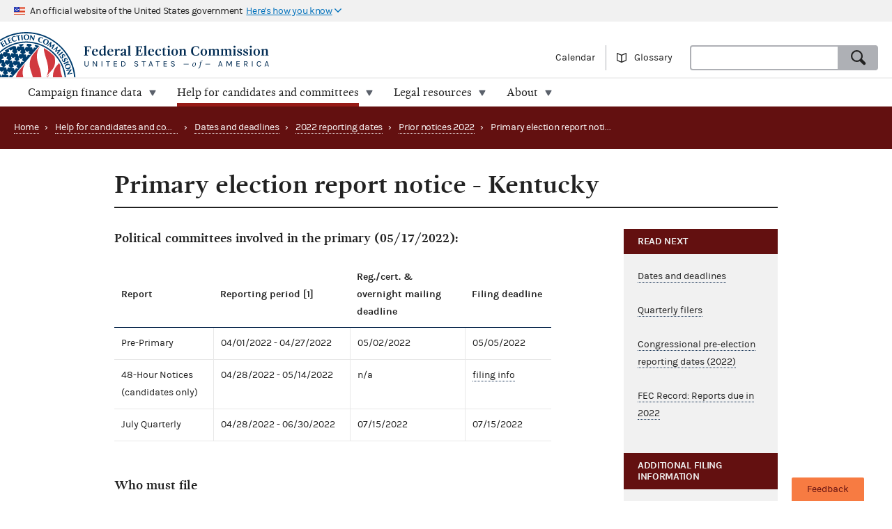

--- FILE ---
content_type: text/html; charset=utf-8
request_url: https://www.fec.gov/help-candidates-and-committees/dates-and-deadlines/2022-reporting-dates/prior-notices-2022/election-report-notice-kentucky/
body_size: 7640
content:



<!DOCTYPE html>
<html lang="en-US">
  <head>
    

  <meta charset="utf-8">
  <meta name="description" content="Information for congressional candidates and quarterly-filing PACs and parties on filing FEC reports in connection with the Kentucky 2022 congressional primary election">
  <meta name="viewport" content="width=device-width, initial-scale=1, maximum-scale=5">
  
  
  
  <meta property="og:type" content="website">
  <meta property="og:url" content="https://www.fec.gov/help-candidates-and-committees/dates-and-deadlines/2022-reporting-dates/prior-notices-2022/election-report-notice-kentucky/">
  <meta property="og:title" content="Primary election report notice - Kentucky - FEC.gov">
  <meta property="og:site_name" content="FEC.gov">
  <meta property="og:description" content="Information for congressional candidates and quarterly-filing PACs and parties on filing FEC reports in connection with the Kentucky 2022 congressional primary election">
  <meta property="og:image" content="https://www.fec.gov/static/img/social/fec-help.png">

  <meta name="twitter:card" content="summary_large_image">
  <meta name="twitter:title" content="Primary election report notice - Kentucky - FEC.gov">
  <meta name="twitter:description" content="Information for congressional candidates and quarterly-filing PACs and parties on filing FEC reports in connection with the Kentucky 2022 congressional primary election">
  <meta name="twitter:image" content="https://www.fec.gov/static/img/social/fec-help.png">

  
  
  <link rel="canonical" href="https://www.fec.gov/help-candidates-and-committees/dates-and-deadlines/2022-reporting-dates/prior-notices-2022/election-report-notice-kentucky/">

  
  
  

  
  
  <link rel="icon" type="image/png" href="/static/img/favicon/favicon-32x32.png" sizes="32x32">
  <link rel="icon" type="image/png" href="/static/img/favicon/favicon-16x16.png" sizes="16x16">
  <link rel="icon" type="image/x-icon" href="/static/img/favicon/favicon.ico" sizes="32x32">
  
  <link rel="icon" type="image/png" sizes="48x48" href="/static/img/favicon/general/favicon-48x48.png">
  <link rel="icon" type="image/png" sizes="192x192" href="/static/img/favicon/help/favicon-192x192.png">
  
  <link rel="apple-touch-icon" sizes="152x152" href="/static/img/favicon/help/favicon-152x152.png">
  <link rel="apple-touch-icon" sizes="167x167" href="/static/img/favicon/help/favicon-167x167.png">
  <link rel="apple-touch-icon" sizes="180x180" href="/static/img/favicon/help/favicon-180x180.png">
  <link rel="apple-touch-icon" sizes="192x192" href="/static/img/favicon/help/favicon-192x192.png">

  
  

    
    

<link rel="preconnect" href="https://www.googletagmanager.com/" crossorigin>
<link rel="dns-prefetch" href="https://www.googletagmanager.com/">

<link rel="dns-prefetch" href="https://www.google-analytics.com/">

<link rel="preconnect" href="https://dap.digitalgov.gov/" crossorigin>
<link rel="dns-prefetch" href="https://dap.digitalgov.gov/">

    

    <title>FEC | Dates and deadlines | Kentucky primary election report notice (2022)</title>

    

  
    <script>(function(w,d,s,l,i){w[l]=w[l]||[];w[l].push({'gtm.start':new Date().getTime(),event:'gtm.js'});var f=d.getElementsByTagName(s)[0],j=d.createElement(s),dl=l!='dataLayer'?'&l='+l:'';j.async=true;j.src='https://www.googletagmanager.com/gtm.js?id='+i+dl+ '&gtm_auth=EDR0yhH3jo_lEfiev6nbSQ&gtm_preview=env-17&gtm_cookies_win=x';f.parentNode.insertBefore(j,f);})(window,document,'script','dataLayer','GTM-T5HPRLH');</script>
  



    
    <link rel="stylesheet" type="text/css" href="/static/css/base-a190b63bdd.css">
    
  </head>

  <body class="template-custom-page">
    <div id="browser_warning" style="display: none;">
      <h2>Your web browser is not supported</h2>
      <p>This site uses features that are not supported by this browser. For a better experience, please switch to a modern browser.</p>
    </div>
    <script>
      var browserIsCapable = ('fetch' in window && 'assign' in Object);
      if (!browserIsCapable) {
        var browserWarningElement = document.getElementById('browser_warning');
        browserWarningElement.style.display = 'block';
      }
    </script>

    


    <noscript><iframe src="https://www.googletagmanager.com/ns.html?id=GTM-T5HPRLH&gtm_auth=EDR0yhH3jo_lEfiev6nbSQ&gtm_preview=env-17&gtm_cookies_win=x" height="0" width="0" style="display:none;visibility:hidden"></iframe></noscript>



    
    <a href="#main" class="skip-nav">skip navigation</a>
     
    
    
  

    
    <header class="usa-banner">
  <div class="js-accordion accordion--neutral" data-content-prefix="gov-banner">
    <div type="button" class="usa-banner-header js-accordion-trigger accordion__button" aria-controls="gov-banner"><span class="u-visually-hidden">Here's how you know</span>
      <img class="flag" src="/static/img/us_flag_small.png" alt="US flag signifying that this is a United States Federal Government website" width="16" height="11">
      <p class="t-inline-block">An official website of the United States government</p>
      <p class="t-inline-block usa-banner-button">Here's how you know</p>
    </div>
    <div class="usa-banner-content usa-grid usa-accordion-content accordion-content" id="gov-banner">
      <div class="usa-banner-guidance-gov usa-width-one-half">
        <img class="usa-banner-icon usa-media_block-img" src="/static/img/icon-dot-gov.svg" alt="Dot gov" width="38" height="38">
        <div class="usa-media_block-body">
          <p>
            <strong>Official websites use .gov</strong>
            <br>
            A <strong>.gov</strong> website belongs to an official government organization in the United States.
          </p>
        </div>
      </div>
      <div class="usa-banner-guidance-ssl usa-width-one-half">
        <img class="usa-banner-icon usa-media_block-img" src="/static/img/icon-https.svg" alt="SSL" width="38" height="38">
        <div class="usa-media_block-body">
          <p>
            <strong>Secure .gov websites use HTTPS</strong>
            <br>
            A <strong>lock</strong> ( <svg xmlns="http://www.w3.org/2000/svg" width="10" height="15" viewBox="0 0 52 64" class="usa-banner__lock-image" role="img" aria-labelledby="banner-lock-title-default banner-lock-description-default"><title id="banner-lock-title-default">Lock</title><desc id="banner-lock-description-default">A locked padlock</desc><path fill="#000000" fill-rule="evenodd" d="M26 0c10.493 0 19 8.507 19 19v9h3a4 4 0 0 1 4 4v28a4 4 0 0 1-4 4H4a4 4 0 0 1-4-4V32a4 4 0 0 1 4-4h3v-9C7 8.507 15.507 0 26 0zm0 8c-5.979 0-10.843 4.77-10.996 10.712L15 19v9h22v-9c0-6.075-4.925-11-11-11z"></path></svg> ) or <strong>https://</strong> means you've safely connected to the .gov website. Share sensitive information only on official, secure websites.
          </p>
        </div>
      </div>
    </div>
  </div>
</header>

    
    <header class="site-header">
      <div class="masthead">
        <div class="site-title--print"></div>
        <a title="Home" href="/" class="site-title" rel="home"><span class="u-visually-hidden">Federal Election Commission | United States of America</span></a>
        <ul class="utility-nav list--flat">
          <li class="utility-nav__item"><a href="/calendar/">Calendar</a></li>
           <li class="utility-nav__item"><a class="js-glossary-toggle glossary__toggle">Glossary</a></li>
          <li class="utility-nav__search">
            <form accept-charset="UTF-8" action="/search" id="search_form" class="combo" method="get" role="search">
              <input type="hidden" name="type" value="candidates">
              <input type="hidden" name="type" value="committees">
              <input type="hidden" name="type" value="site">
              <label class="u-visually-hidden" for="query">Search</label>
              <div class="combo combo--search">
                <input
                  class="js-site-search combo__input"
                  autocomplete="off"
                  aria-expanded="false"
                  aria-controls="query_listbox"
                  id="query"
                  name="query"
                  type="text"
                  aria-label="Search FEC.gov">
                <button type="submit" class="button--standard combo__button button--search">
                  <span class="u-visually-hidden">Search</span>
                </button>
              </div>
            </form>
          </li>
        </ul>
      </div>
      <nav class="site-nav js-site-nav">
 <button class="js-nav-toggle site-nav__button" aria-controls="site-menu">Menu</button>
  <div id="site-menu" class="site-nav__container">
    <ul class="site-nav__panel site-nav__panel--main">
      <li><h2 class="site-nav__title u-under-lg-only">Menu</h2></li>
      <li class="site-nav__item u-under-lg-only">
        <a class="site-nav__link" href="/" rel="home">
          <span class="site-nav__link__title">Home</span>
        </a>
      </li>
      <li class="site-nav__item" data-submenu="data">
        <a class="site-nav__link " href="/data/" tabindex="0">
          <span class="site-nav__link__title">
          Campaign finance data</span>
        </a>
        <div class="mega-container">
  <div class="mega">
    <div class="mega__inner">
      <div class="row">
        <div class="u-padding-left d-sm-none d-md-none col-lg-1">&nbsp;</div>
        <div class="u-padding--left col-lg-6">
          <ul class="t-sans list--1-2-2-3-columns u-padding--top">
            <li class="mega__item"><a href="/data/">All data</a></li>
            <li class="mega__item"><a href="/data/browse-data/?tab=raising">Raising</a></li>
            <li class="mega__item"><a href="/data/browse-data/?tab=spending">Spending</a></li>
            <li class="mega__item"><a href="/data/browse-data/?tab=loans-debts">Loans and debts</a></li>
            <li class="mega__item"><a href="/data/browse-data/?tab=filings">Filings and reports</a></li>
            <li class="mega__item"><a href="/data/browse-data/?tab=candidates">Candidates</a></li>
            <li class="mega__item"><a href="/data/browse-data/?tab=committees">Committees</a></li>
            <li class="mega__item"><a href="/data/browse-data/?tab=bulk-data">Bulk data</a></li>
            <li class="mega__item"><a href="/data/browse-data/?tab=statistics">Campaign finance statistics</a></li>
          </ul>
        </div>
        <div class="u-padding--left col-lg-4">
          <div class="icon-heading icon-heading--person-location-circle">
            <p class="t-sans t-small icon-heading__text"><a href="/data/elections/">Find elections. Search by state or ZIP code</a></p>
          </div>
          <div class="icon-heading icon-heading--individual-contributions-circle">
            <p class="t-sans t-small icon-heading__text"> <a href="/data/receipts/individual-contributions/">Look up contributions from specific individuals</a></p>
          </div>
        </div>
      </div>
    </div>
  </div>
</div>

      </li>
      <li class="site-nav__item site-nav__item--secondary" data-submenu="help">
        <a href="/help-candidates-and-committees/" class="site-nav__link is-parent" tabindex="0">
          <span class="site-nav__link__title">Help for candidates and committees</span>
        </a>
        <div class="mega-container">
  <div class="mega mega--secondary">
    <div class="mega__inner">
      <div class="row">
        <div class="d-sm-none d-md-none col-lg-1">&nbsp;</div>
        <div class="u-padding--left col-lg-6">
          <ul class="t-sans list--2-columns u-padding--top">
            <li class="mega__item"><a href="/help-candidates-and-committees/">All compliance resources</a></li>
            <li class="mega__item"><a href="/help-candidates-and-committees/guides/">Guides</a></li>
            <li class="mega__item"><a href="/help-candidates-and-committees/forms/">Forms</a></li>
            <li class="mega__item"><a href="/help-candidates-and-committees/dates-and-deadlines/">Dates and deadlines</a></li>
            <li class="mega__item"><a href="/help-candidates-and-committees/trainings/">Trainings</a></li>
          </ul>
        </div>
        <div class="u-padding--left col-lg-5">
          <div class="icon-heading icon-heading--checklist-circle">
            <p class="t-sans t-small icon-heading__text"><a href="/help-candidates-and-committees/filing-reports/electronic-filing/">Learn about electronic filing</a></p>
          </div>
          <div class="icon-heading icon-heading--question-bubble-circle">
            <p class="t-sans t-small icon-heading__text"> <a href="/help-candidates-and-committees/question-rad/">Find and contact your committee's analyst</a></p>
          </div>
        </div>
      </div>
    </div>
  </div>
</div>

      </li>
      <li class="site-nav__item" data-submenu="legal">
        <a href="/legal-resources/" class="site-nav__link " tabindex="0">
          <span class="site-nav__link__title">Legal resources</span>
        </a>
        <div class="mega-container">
  <div class="mega">
    <div class="mega__inner">
      <div class="row">
        <div class="d-sm-none d-md-none col-lg-1">&nbsp;</div>
        <div class="u-padding--left col-md-4 col-lg-6">
          <ul class="t-sans list--1-2-2-2-columns u-padding--top">
            <li class="mega__item"><a href="/legal-resources/">All legal resources</a></li>
            <li class="mega__item"><a href="/data/legal/advisory-opinions/">Advisory opinions</a></li>
            <li class="mega__item"><a href="/legal-resources/enforcement/">Enforcement</a></li>
            <li class="mega__item"><a href="/data/legal/statutes/">Statutes</a></li>
            <li class="mega__item"><a href="/legal-resources/legislation/">Legislation</a></li>
            <li class="mega__item"><a href="/legal-resources/regulations/">Regulations</a></li>
            <li class="mega__item"><a href="/legal-resources/court-cases/">Court cases</a></li>
            <li class="mega__item"><a href="/legal-resources/policy-other-guidance/">Policy and other guidance</a></li>
          </ul>
        </div>
        <div class="u-padding--left col-md-3 col-lg-4">
          <div class="icon-heading icon-heading--magnifying-glass-circle">
            <p class="t-sans t-small icon-heading__text"><a href="/legal-resources/">Search across legal resources</a></p>
          </div>
          <div class="icon-heading icon-heading--magnifying-glass-circle">
            <p class="t-sans t-small icon-heading__text"><a href="/legal-resources/policy-and-other-guidance/guidance-documents/">Search guidance documents</a></p>
          </div>
        </div>
      </div>
    </div>
  </div>
</div>

      </li>
      <li class="site-nav__item site-nav__item--secondary" data-submenu="about">
        <a href="/about/" class="site-nav__link " tabindex="0">
          <span class="site-nav__link__title">About</span>
        </a>
        <div class="mega-container">
  <div class="mega mega--secondary">
    <div class="mega__inner">
      <div class="row">
        <div class="u-padding--left d-sm-none d-md-none col-lg-1">&nbsp;</div>
        <div class="u-padding--left col-lg-6">
          <ul class="t-sans list--1-2-2-3-columns u-padding--top">
            <li class="mega__item"><a href="/about/">All about the FEC</a></li>
            <li class="mega__item"><a href="/updates/">News and announcements</a></li>
            <li class="mega__item"><a href="/meetings/">Commission meetings</a></li>
            <li class="mega__item"><a href="/about/mission-and-history/">Mission and history</a></li>
            <li class="mega__item"><a href="/about/leadership-and-structure/">Leadership and structure</a></li>
            <li class="mega__item"><a href="/about/reports-about-fec/">Reports about the FEC</a></li>
            <li class="mega__item"><a href="/about/careers/">Careers</a></li>
            <li class="mega__item"><a href="/about/#working-with-the-fec">Working with the FEC</a></li>
            <li class="mega__item"><a href="/contact/">Contact</a></li>
          </ul>
        </div>
        <div class="u-padding--left col-lg-4">
          <div class="icon-heading icon-heading--election-circle">
            <p class="t-sans t-small icon-heading__text"><a href="/introduction-campaign-finance/">Introduction to campaign finance and elections</a></p>
          </div>
        </div>
      </div>
    </div>
  </div>
</div>

      </li>

    </ul>
  </div>
  <a title="Home" href="/" class="site-title"><span class="u-visually-hidden">Federal Election Commission | United States of America</span></a>
</nav>

    </header>
    

    <main id="main">
      



<nav class="page-header page-header--secondary">

  <ul class="breadcrumbs">
    <li class="breadcrumbs__item"><a href="/" class="breadcrumbs__link" rel="Home">Home</a></li>
    
      
      
    
      
      
    
      
      <li class="breadcrumbs__item breadcrumbs__item--current">
        <span class="breadcrumbs__separator">›</span>
        <a class="breadcrumbs__link" href="/help-candidates-and-committees/">Help for candidates and committees</a>
      </li>
      
      
    
      
      <li class="breadcrumbs__item breadcrumbs__item--current">
        <span class="breadcrumbs__separator">›</span>
        <a class="breadcrumbs__link" href="/help-candidates-and-committees/dates-and-deadlines/">Dates and deadlines</a>
      </li>
      
      
    
      
      <li class="breadcrumbs__item breadcrumbs__item--current">
        <span class="breadcrumbs__separator">›</span>
        <a class="breadcrumbs__link" href="/help-candidates-and-committees/dates-and-deadlines/2022-reporting-dates/">2022 reporting dates</a>
      </li>
      
      
    
      
      <li class="breadcrumbs__item breadcrumbs__item--current">
        <span class="breadcrumbs__separator">›</span>
        <a class="breadcrumbs__link" href="/help-candidates-and-committees/dates-and-deadlines/2022-reporting-dates/prior-notices-2022/">Prior notices 2022</a>
      </li>
      
      
    

    
    

    <li class="breadcrumbs__item breadcrumbs__item--current">
      <span class="breadcrumbs__separator">›</span>
      <span>Primary election report notice - Kentucky</span>
    </li>
  </ul>
</nav>


<article class="main">
  <div class="container">
    <header class="heading--main">
      <h1>Primary election report notice - Kentucky</h1>
    </header>
    <div class="row">
      <div class="main__content">
        
        <div class="block-paragraph">
          
          <div class="rich-text"><h3 data-block-key="xu1ho">Political committees involved in the primary (05/17/2022):</h3></div>
          
        </div>
        
        <div class="block-html">
          
          <table class="simple-table simple-table--display">
<tbody>
<tr>
<th width="24%">Report</th>
<th width="33%">Reporting period [1]</th>
<th width="28%">Reg./cert. & overnight mailing deadline</th>
<th width="21%">Filing deadline</th>
</tr>
<tr>
<td>Pre-Primary</td>
<td>04/01/2022 - 04/27/2022</td>
<td>05/02/2022</td> 
<td>05/05/2022</td>
</tr>
<tr>
<td>48-Hour Notices<br>(candidates only)</td>
<td>04/28/2022 - 05/14/2022</td>
<td>n/a</td>
<td><a href="https://www.fec.gov/help-candidates-and-committees/dates-and-deadlines/2022-reporting-dates/supplemental-filing-information-congressional-committees-2022/">filing info</a></td>
</tr>
<tr>
<td>July Quarterly</td>
<td>04/28/2022 - 06/30/2022</td>
<td>07/15/2022</td>
<td>07/15/2022</td>
</tr>
</tbody>
</table>
          
        </div>
        
        <div class="block-html">
          
          <br>
<br>
          
        </div>
        
        <div class="block-paragraph">
          
          <div class="rich-text"><h3 data-block-key="t4o6a">Who must file</h3><p data-block-key="aqx8s"><b>The following committees must file the Kentucky Pre-Primary Report:</b></p><ul><li data-block-key="u0994"><b>Principal campaign committees of congressional candidates</b> [2] (including unopposed candidates and candidates whose names do not appear on the ballot) who seek election in the primary election must file the above reports and notices. [3]</li><li data-block-key="2hum5"><b>PACs and party committees</b> filing on a quarterly basis in 2022 are subject to pre-election reporting if they make previously undisclosed contributions or expenditures (including <span class="term" data-term="Independent expenditure">independent expenditures</span>) in connection with an election by the close of books of the applicable report(s).</li></ul><p data-block-key="q70mz">Before a committee can stop filing with the FEC, it must file a <a href="/help-candidates-and-committees/terminating-a-committee/">termination report</a> with the Commission. Committees must continue to file reports until the Commission notifies them in writing that their termination report has been accepted.</p></div>
          
        </div>
        
        <div class="block-paragraph">
          
          <div class="rich-text"><p data-block-key="7dkil">Read supplemental filing information:</p><ul><li data-block-key="v11o1"><a href="/help-candidates-and-committees/dates-and-deadlines/2022-reporting-dates/supplemental-filing-information-congressional-committees-2022/">Congressional committees</a></li><li data-block-key="yv4nm"><a href="/help-candidates-and-committees/dates-and-deadlines/2022-reporting-dates/supplemental-filing-information-pacs-and-parties-2022/">PACs and parties</a></li></ul></div>
          
        </div>
        
        <div class="block-html">
          
          <br>
          
        </div>
        
        <div class="block-html">
          
          <p><i><strong>FOOTNOTES:</strong></i></p>
<p><i>[1] These dates indicate the beginning and the end of the reporting period. A reporting period always begins the day after the closing date of the last report filed. If the committee is new and has not previously filed a report, the first report must cover all activity that occurred before the committee registered up through the close of books for the first report due.</i><p>
<p><i>[2] Generally, an individual becomes a candidate for federal office (and thus triggers registration and reporting obligations) when his or her campaign exceeds $5,000 in either contributions or expenditures. If the campaign has not crossed the $5,000 threshold, it is not required to file reports.</i></p>
<p><i>[3] If a candidate has more than one authorized committee, the principal campaign committee files a consolidated report on <a title="supplemental filing information" href="/resources/cms-content/documents/fecfrm3.pdf#page=10">Form 3Z</a> in addition to filing the report on <a title="supplemental filing information" href="/resources/cms-content/documents/fecfrm3.pdf">Form 3.</a></i></p>
          
        </div>
        
      </div>
      <div class="sidebar-container">
        
        <aside class="sidebar sidebar--secondary">
          
            
          <h4 class="sidebar__title">Read next</h4>
            
          
            
          <div class="sidebar__content">
              
            <div class="rich-text"><p data-block-key="08cdq"><a href="/help-candidates-and-committees/dates-and-deadlines/">Dates and deadlines</a></p><p data-block-key="xnavu"><a href="/help-candidates-and-committees/filing-reports/quarterly-reports/">Quarterly filers</a></p><p data-block-key="4xj10"><a href="/help-candidates-and-committees/dates-and-deadlines/2022-reporting-dates/congressional-pre-election-reporting-dates-2022/">Congressional pre-election reporting dates (2022)</a></p><p data-block-key="wrn3b"><a href="https://www.fec.gov/updates/reports-due-2022/">FEC Record: Reports due in 2022</a></p></div>
              
          </div>
            
          
            
          <h4 class="sidebar__title">Additional filing information</h4>
            
          
            
          <div class="sidebar__content">
              
            <div class="rich-text"><p data-block-key="er331"><a href="/help-candidates-and-committees/dates-and-deadlines/2022-reporting-dates/24-and-48-hour-reports-independent-expenditures-periods-main-page-2022/">24- and 48-Hour Reports of Independent Expenditures periods (2022)</a></p><p data-block-key="dbnls"><a href="/help-candidates-and-committees/dates-and-deadlines/2022-reporting-dates/coordinated-communications-periods-main-page-2022/">Coordinated communications periods (2022)</a></p><p data-block-key="vt5h1"><a href="/help-candidates-and-committees/dates-and-deadlines/2022-reporting-dates/electioneering-communications-periods-main-page-2022/">Electioneering communications periods (2022)</a></p><p data-block-key="2thff"><a href="/help-candidates-and-committees/dates-and-deadlines/2022-reporting-dates/federal-election-activity-periods-main-page-2022/">Federal Election Activity periods (2022)</a></p></div>
              
          </div>
            
          
        </aside>
        

        
        
          <div class="sidebar__related-links">
            <h4 class="label sidebar__question">Need help?</h4>
            <a href="/contact/">Get help from the FEC by phone or email</a>
          </div>
        
      </div>
    </div>
    

    

    
      <div id="legal-citations" class="sidebar--secondary t-sans">
        <h4 class="sidebar__title">Legal citations</h4>
        <div class="sidebar__content">
          <div class="grid grid--2-wide">
          
            
              <div class="grid__item">
                <p class="t-bold">Regulations</p>
                <div class="rich-text"><p data-block-key="q6k57">11 CFR <a href="https://www.fec.gov/regulations/100-3/CURRENT#100-3-a">100.3(a)</a><br/><i>Definition. Candidate</i></p><p data-block-key="ua3ya">11 CFR <a href="https://www.fec.gov/regulations/100-19/CURRENT#100-19">100.19</a><br/><i>File, filed, or filing</i></p><p data-block-key="ny4kc">11 CFR <a href="https://www.fec.gov/regulations/102-3/CURRENT#102-3">102.3</a><br/><i>Termination of registration</i></p><p data-block-key="ytemx">11 CFR <a href="https://www.fec.gov/regulations/104-3/CURRENT#104-3">104.3(f)</a><br/><i>Contents of report</i></p><p data-block-key="1tlz7">11 CFR <a href="https://www.fec.gov/regulations/104-5/CURRENT#104-5">104.5(a)</a><br/><i>Filing dates</i></p><p data-block-key="q2z78">11 CFR <a href="https://www.fec.gov/regulations/104-18/CURRENT#104-18">104.18</a><br/><i>Electronic filing of reports</i></p></div>
              </div>
            
          
          </div>
        </div>
      </div>
    
  </div>
</article>

  <div class="slab slab--neutral footer-disclaimer">
    <div class="container">
      <p class="usa-width-one-half">This information is not intended to replace the law or to change its meaning, nor does this information create or confer any rights for or on any person or bind the Federal Election Commission or the public.</p>
      <p class="usa-width-one-half">The reader is encouraged also to consult the Federal Election Campaign Act of 1971, as amended (52 U.S.C. 30101 et seq.), Commission regulations (Title 11 of the Code of Federal Regulations), Commission advisory opinions and applicable court decisions.</p>
    </div>
  </div>



    </main>

    <nav class="footer-links">
  <div class="container">

    <div class="grid grid--6-wide">

      <div class="grid__item">
        <ul>
          <li>
            <a href="/about/">About</a>
          </li>
          <li>
            <a href="/about/careers/">Careers</a>
          </li>
          <li>
            <a href="/press/">Press</a>
          </li>
          <li>
            <a href="/contact/">Contact</a>
          </li>
        </ul>
      </div>

      <div class="grid__item"></div>

      <div class="grid__item"></div>

      <div class="grid__item">
        <ul>
          <li>
            <a href="/about/privacy-and-security-policy/">Privacy and security policy</a>
          </li>
          <li>
            <a href="/about/plain-language/">Plain language</a>
          </li>
          <li>
            <a href="/accessibility-statement/">Accessibility statement</a>
          </li>
          <li>
            <a href="/about/reports-about-fec/strategy-budget-and-performance/">Strategy, budget and performance</a>
          </li>
        </ul>
      </div>

      <div class="grid__item">
        <ul>
          <li>
            <a href="/about/no-fear-act/">No FEAR Act</a>
          </li>
          <li>
            <a href="/open/">Open government</a>
          </li>
          <li>
            <a href="https://www.usa.gov/">USA.gov</a>
          </li>
          <li>
            <a href="/office-inspector-general/">Inspector General</a>
          </li>
        </ul>
      </div>

      <div class="grid__item">
        <ul>
          <li>
            <a href="/freedom-information-act/">FOIA</a>
          </li>
          <li>
            <a href="https://api.open.fec.gov">OpenFEC API</a>
          </li>
          <li>
            <a href="https://github.com/fecgov/fec">GitHub repository</a>
          </li>
          <li>
            <a href="https://github.com/fecgov/FEC/blob/master/release_notes/release_notes.md">Release notes</a>
          </li>
          <li>
            <a href="https://fecgov.statuspage.io/">FEC.gov status</a>
          </li>
        </ul>
      </div>

    </div>
  </div>
</nav>

    <footer class="footer">
      <div class="container">
        <div class="seal">
          <img class="seal__img" width="140" height="140" src="/static/img/seal--inverse.svg" alt="Seal of the Federal Election Commission | United States of America">
          <p class="address__title">Federal Election Commission</p>
        </div>
        <div class="address">
          <ul class="social-media">
            <li>
              <div class="i icon--x-twitter">
                <a href="https://x.com/fec"><span class="u-visually-hidden">The FEC's Twitter page</span></a>
              </div>
            </li>
            <li>
              <div class="i icon--youtube">
                <a href="https://www.youtube.com/user/FECTube"><span class="u-visually-hidden">The FEC's YouTube page</span></a>
              </div>
            </li>
          </ul>
          <a href="https://public.govdelivery.com/accounts/USFEC/subscriber/topics?qsp=CODE_RED" target="_blank" rel="noopener">
            <button class="button--standard button--envelope" type="button">Sign up for FECMail</button>
          </a>
        </div>
        <div class="taxpayer-statement">
          <p>This information is produced and disseminated at U.S. taxpayer expense.</p>
        </div>
      </div>
    </footer>

    <div id="glossary" class="glossary"
    aria-describedby="glossary-result" aria-hidden="true">
  <button
      title="Close glossary"
      class="button button--close--inverse toggle js-glossary-close"
    ><span class="u-visually-hidden">Hide glossary</span>
  </button>
  <h2>Glossary</h2>
  <label for="glossary-search" class="label">Search terms</label>
  <input id="glossary-search" class="glossary__search js-glossary-search" type="search">
  <span class="t-note t-sans search__example">Examples: receipt; Hybrid PAC</span>
  <div class="glossary__content" id="glossary-result">
    <ul class="glossary__list js-glossary-list accordion--inverse"></ul>
  </div>
</div>


    <input type="hidden" name="csrfmiddlewaretoken" value="lK4UN65OPSygG4cnb3fIgmiuVRiV4TuGE9Ms2aleZ3OOqFszx03B1LHR9SDuyNea">

    <script>
      window.BASE_PATH = '/';
      window.FEC_APP_URL = '/data';
      window.API_LOCATION = 'https://api.open.fec.gov';
      window.API_VERSION = 'v1';
      window.API_KEY_PUBLIC = 'LizhLzmwAkQpqvHG1qOOPthq5DmpRoFa8fgANYFZ';
      window.API_KEY_PUBLIC_CALENDAR = '28Y8q8XFocq8yhKfBzzhUJXjFj2JHCZzIv4P2KIK';
      window.API_KEY_PUBLIC_SCHEDULE_A = 'U4CGxchr88wIKcoCqfL8mxExQearu8iTo6S9f0wU';
      window.CALENDAR_DOWNLOAD_PUBLIC_API_KEY = 'b7bfYblae7LZ1Gcv17aziK6SEUaVfjnA3plrwwx6';
    </script>
    <script>
      window.calcAdminFineJsPath = '/static/js/calc-admin-fines-e7020ed43939323afa5f.js';
    </script>
  
    
    <script src="/static/js/vendors-87f6c2e73553f0ce3247.js"></script><script src="/static/js/global-85bfab75b3d927368d21.js" ></script>

    
    <script src="/static/js/5284-6c3fba0ef44b2efb1889.js"></script><script src="/static/js/init-b3d7b21bf39e7bd93b96.js" ></script>

    

    



    
    
    <script id="_fed_an_ua_tag" src="https://dap.digitalgov.gov/Universal-Federated-Analytics-Min.js?agency=FEC"></script>
    
  </body>
</html>


--- FILE ---
content_type: text/css; charset="utf-8"
request_url: https://www.fec.gov/static/css/base-a190b63bdd.css
body_size: 93612
content:
@charset "UTF-8";@-webkit-keyframes fadeIn{0%{opacity:0}to{opacity:1}}@-moz-keyframes fadeIn{0%{opacity:0}to{opacity:1}}@keyframes fadeIn{0%{opacity:0}to{opacity:1}}body,html{margin:0;padding:0}html{font-size:62.5%;box-sizing:border-box;-webkit-font-smoothing:antialiased;-moz-osx-font-smoothing:grayscale}*,::after,::before{box-sizing:inherit}@font-face{font-family:"gandhi";src:url(../fonts/gandhiserif-bold.woff2) format("woff2"),url(../fonts/gandhiserif-bold.woff) format("woff");font-weight:700;font-style:normal;font-display:swap}@font-face{font-family:"gandhi";src:url(../fonts/gandhiserif-bolditalic.woff2) format("woff2"),url(../fonts/gandhiserif-bolditalic.woff) format("woff");font-weight:700;font-style:italic;font-display:swap}@font-face{font-family:"gandhi";src:url(../fonts/gandhiserif-italic.woff2) format("woff2"),url(../fonts/gandhiserif-italic.woff) format("woff");font-weight:400;font-style:italic;font-display:swap}@font-face{font-family:"gandhi";src:url(../fonts/gandhiserif-regular.woff2) format("woff2"),url(../fonts/gandhiserif-regular.woff) format("woff");font-weight:400;font-style:normal;font-display:swap}@font-face{font-family:"karla";src:url(../fonts/karla-bold.woff2) format("woff2"),url(../fonts/karla-bold.woff) format("woff");font-weight:700;font-style:normal;font-display:swap}@font-face{font-family:"karla";src:url(../fonts/karla-regular.woff2) format("woff2"),url(../fonts/karla-regular.woff) format("woff");font-weight:400;font-style:normal;font-display:swap}@font-face{font-family:"fec_currency_mono";src:url(../fonts/fec-currencymono-bold.woff2) format("woff2"),url(../fonts/fec-currencymono-bold.woff) format("woff");font-weight:700;font-style:normal;font-display:swap}@font-face{font-family:"fec_currency_mono";src:url(../fonts/fec-currencymono-bolditalic.woff2) format("woff2"),url(../fonts/fec-currencymono-bolditalic.woff) format("woff");font-weight:700;font-style:italic;font-display:swap}@font-face{font-family:"fec_currency_mono";src:url(../fonts/fec-currencymono-italic.woff2) format("woff2"),url(../fonts/fec-currencymono-italic.woff) format("woff");font-weight:400;font-style:italic;font-display:swap}@font-face{font-family:"fec_currency_mono";src:url(../fonts/fec-currencymono-regular.woff2) format("woff2"),url(../fonts/fec-currencymono-regular.woff) format("woff");font-weight:400;font-style:normal;font-display:swap}@media screen and (min-width:40em){.usa-width-one-whole{float:left;display:block;margin-right:2.3576515979%;width:100%}.usa-width-five-sixths:last-child,.usa-width-one-fourth:last-child,.usa-width-one-half:last-child,.usa-width-one-sixth:last-child,.usa-width-one-third:last-child,.usa-width-one-twelfth:last-child,.usa-width-one-whole:last-child,.usa-width-three-fourths:last-child,.usa-width-two-thirds:last-child{margin-right:0}.usa-width-one-half,.usa-width-one-third{float:left;display:block;margin-right:2.3576515979%;width:48.821174201%}.usa-width-one-third{width:31.7615656014%}.usa-width-one-fourth,.usa-width-three-fourths,.usa-width-two-thirds{float:left;display:block;margin-right:2.3576515979%;width:65.8807828007%}.usa-width-one-fourth,.usa-width-three-fourths{width:23.2317613015%}.usa-width-three-fourths{width:74.4105871005%}.usa-width-five-sixths,.usa-width-one-sixth,.usa-width-one-twelfth{float:left;display:block;margin-right:2.3576515979%;width:14.7019570017%}.usa-width-five-sixths,.usa-width-one-twelfth{width:82.9403914003%}.usa-width-one-twelfth{width:6.1721527019%}.usa-end-row{margin-right:0}}@media screen and (min-width:xl){.usa-width-xl-two-thirds{float:left;display:block;margin-right:2.3576515979%;width:65.8807828007%}.usa-width-xl-two-thirds:last-child{margin-right:0}}@media screen and (min-width:53.75em){.u-under-lg-only{display:none!important}}.u-lg-only{display:none!important}@media screen and (min-width:53.75em){.u-lg-only{display:inherit!important}}.u-xl-only{display:none!important}@media screen and (min-width:68em){.u-xl-only{display:inherit!important}}.u-visually-hidden{position:absolute!important;top:auto;left:-9999px!important}.u-float-left{float:left}.u-float-right{float:right}.is-disabled,[disabled]{opacity:.5;cursor:default}.u-no-padding{padding:0!important}.u-no-padding-left{padding-left:0!important}.u-no-padding-right{padding-right:0!important}.u-no-border{border-bottom:none!important}.u-border-top-base{border-top:1px solid #212121!important}.u-border-top-inverse{border-top:2px solid #fff}.u-border-top-gray{border-top:1px solid #aeb0b5}.u-border-top-nuetral{border-top:1px solid #f1f1f1}.u-no-margin{margin:0!important}.u-no-margin-top{margin-top:0!important}.u-no-margin-bottom{margin-bottom:0!important}.u-blank-space{display:inline-block;border-bottom:1px solid #212121;width:5rem}.u-gray-background{background-color:#d6d7d9;padding:1rem}.u-full-width{width:100%}.u-break-titles li{line-height:1.4;margin-bottom:1rem}.u-fade-in{-webkit-animation:fadeIn .8s ease-out;-moz-animation:fadeIn .8s ease-out;animation:fadeIn .8s ease-out}.u-print-only,label abbr{display:none}@media print{.u-print-only{display:block}.u-no-print{display:none}}body{color:#212121;font-size:1.4rem;line-height:1.8;-webkit-font-feature-settings:"kern","liga","pnum";-moz-font-feature-settings:"kern","liga","pnum";-ms-font-feature-settings:"kern","liga","pnum";font-feature-settings:"kern","liga","pnum";background-color:#fff;position:relative}body,h1,h3,h4,h5{font-family:"gandhi",serif}.body-blocks .block-heading,h1,h2{font-size:2.4rem;font-weight:700;line-height:1.2;margin:0}@media screen and (min-width:40em){h1{font-size:3.6rem}}.body-blocks .block-heading,h2{margin:0 0 1em;font-family:"gandhi",serif;font-size:2rem}@media screen and (min-width:40em){.body-blocks .block-heading,h2{font-size:2.4rem}}h3,h4,h5{font-size:1.8rem;line-height:1.6}h4{font-family:"karla",sans-serif;line-height:1.2;letter-spacing:-.3px;margin:1.4rem 0 1rem}h5{font-size:1.6rem;margin:1.5rem 0 .75rem;line-height:1.33}dl dt,h3,h4,h5,h6{font-weight:700}h3,h4,h5,h6{margin:0 0 1em}h6{border-bottom:1px solid #212121;font-family:"karla",sans-serif;font-size:1.3rem;line-height:1.63;text-transform:uppercase}a,p{color:inherit}p{font-size:1.6rem;margin:0 0 2.4rem;max-width:80rem;width:100%;word-wrap:break-word}.body-blocks p+.block-heading,p+h1,p+h2{margin-top:3rem}p+h3,p+h4{margin-top:2rem}hr{border-bottom:1px solid #aeb0b5;border-left:none;border-right:none;border-top:none;margin:1rem 0}blockquote{border-left:10px solid #f1f1f1;padding-left:30px;font-style:italic;margin-left:0}a{border-bottom:1px dotted #112e51;cursor:pointer;text-decoration:none;transition:color .1s linear}a:active,a:hover{border-bottom-color:#36bdbb}a img{border:0}a.no-decoration{border:0!important;padding:0}ol,ul{list-style-type:none;padding:0}ol ol,ol ul,ul ol,ul ul{margin-left:2rem}dl{margin-bottom:1rem}dl dt{margin-top:1rem}dl dd,ol,ul{margin:0}li p:last-child{margin-bottom:0}p+ol,p+ul{margin-top:-2rem}fieldset{border:0;margin:0;padding:0}input,label,select{display:block}label{margin:0;font-family:"karla",sans-serif}input,select[multiple=multiple],textarea{background-color:#fff;border-color:#aeb0b5;border-width:2px;border-style:solid;padding:1rem;width:100%}input,select,select[multiple=multiple],textarea{border-radius:4px;font-family:"karla",sans-serif;font-size:1.4rem;height:3.6rem;line-height:1.4rem;margin:0;transition:border-color}input:focus,select:focus,select[multiple=multiple]:focus,textarea:focus{border-color:#112e51;color:#112e51}select{width:auto;background-color:transparent;background-position:right 2rem top 50%;background-size:12px;color:#212121;border:2px solid #aeb0b5;padding:.6rem 3em .6rem 1rem;white-space:nowrap;overflow:hidden;text-overflow:ellipsis;-webkit-appearance:none;-moz-appearance:none;-ms-appearance:none;-o-appearance:none;appearance:none;background-image:url("data:image/svg+xml;charset=utf8, %3Csvg%20%20fill%3D%27%23112e51%27%20width%3D%2210%22%20height%3D%229%22%20viewBox%3D%220%200%2010%209%22%20xmlns%3D%22http%3A%2F%2Fwww.w3.org%2F2000%2Fsvg%22%3E%3Cpath%20d%3D%22m5.706%208.013%203.685-6.234A.851.851%200%200%200%208.664.485H1.283A.852.852%200%200%200%20.55%201.769l3.69%206.244a.852.852%200%200%200%201.466%200Z%22%20fill-rule%3D%22evenodd%22%2F%3E%3C%2Fsvg%3E");background-repeat:no-repeat}select::-ms-expand{display:none}select:hover:not([disabled]){background-color:#d6d7d9}textarea{resize:vertical}input[type=search]{-webkit-appearance:none;-moz-appearance:none;-ms-appearance:none;-o-appearance:none;appearance:none}input[type=file]{padding-bottom:1rem;width:100%}[type=checkbox],[type=radio]{position:absolute!important;top:auto;left:-9999px!important}[type=checkbox]+label,[type=radio]+label{border:1px solid #aeb0b5;background-color:#aeb0b5;display:inline-block;cursor:pointer;line-height:2rem;margin:0 0 1rem .25rem;padding:.4rem .8rem .4rem 3rem}[type=checkbox]+label:hover,[type=radio]+label:hover{background-color:#d6d7d9;border-color:#d6d7d9}[type=checkbox]+label::before,[type=radio]+label::before{background:#fff;border:2px solid #5b616b;border-radius:2px;content:"";display:inline-block;height:1.6rem;margin-right:.6em;margin-left:-2.4rem;text-indent:.15em;width:1.6rem;vertical-align:-4px}[type=radio]+label::before{border-radius:1.6rem}[type=checkbox]:checked+label,[type=radio]:checked+label{background-color:transparent}[type=checkbox]:checked+label::before{background-color:#5b616b}[type=radio]:checked+label::before{background-color:#5b616b;box-shadow:0 0 0 1.2px #fff inset}[type=checkbox]:checked+label::before{background-position:50%;background-size:12px;border:1px solid #5b616b;background-image:url("data:image/svg+xml;charset=utf8, %3Csvg%20%20fill%3D%27%23ffffff%27%20width%3D%2220%22%20height%3D%2220%22%20viewBox%3D%220%200%2020%2020%22%20xmlns%3D%22http%3A%2F%2Fwww.w3.org%2F2000%2Fsvg%22%3E%3Cpath%20d%3D%22m16.47%206.678.177.177a1.233%201.233%200%201%200-1.743-1.744l-6.84%206.84h.354L4.854%208.387a1.233%201.233%200%200%200-1.743%201.744l4.259%204.258a1.23%201.23%200%200%200%201.743%200l7.534-7.534-.176-.177Z%22%20fill-rule%3D%22evenodd%22%2F%3E%3C%2Fsvg%3E");background-repeat:no-repeat}[type=checkbox]:focus+label,[type=radio]:focus+label{box-shadow:0 0 2px 2px #5b9dd9}[type=checkbox]:disabled+label::before,[type=radio]:disabled+label::before{cursor:not-allowed}[type=button],[type=reset],[type=submit],button{background:0 0;border:0;border-radius:0;cursor:pointer;display:inline-block;font-family:"karla",sans-serif;line-height:1;text-decoration:none;user-select:none;-webkit-appearance:none;-moz-appearance:none;-ms-appearance:none;-o-appearance:none;appearance:none}[type=button]:disabled,[type=reset]:disabled,[type=submit]:disabled,button:disabled{cursor:not-allowed;opacity:.5}.range__input input{padding:0 .7rem}table{border-collapse:collapse;margin:0;table-layout:fixed;width:100%;-webkit-font-feature-settings:"kern","liga","tnum";-moz-font-feature-settings:"kern","liga","tnum";-ms-font-feature-settings:"kern","liga","tnum";font-feature-settings:"kern","liga","tnum"}th{font-weight:600;text-align:left}td,th{padding:0}td,th,tr{vertical-align:middle}img,picture{margin:0;max-width:100%}figure{margin:0;padding:0}main[aria-hidden=true]{display:block!important}time{white-space:nowrap}[aria-hidden=true]{display:none!important}.wagtail-userbar-icon[aria-hidden=true]{display:initial!important}@media print{aside,footer,nav{display:none}#main .body-blocks .block-heading a:not(.no-print-url):not([href^="#"]):not(.paginate_button),#main .legal-search-result a:not(.no-print-url):not([href^="#"]):not(.paginate_button),#main .legal-search-results a:not(.no-print-url):not([href^="#"]):not(.paginate_button),#main .message a:not(.no-print-url):not([href^="#"]):not(.paginate_button),#main a.button--alt-primary:not(.no-print-url):not([href^="#"]):not(.paginate_button),#main a.button--alt-secondary:not(.no-print-url):not([href^="#"]):not(.paginate_button),#main a.button--alt:not(.no-print-url):not([href^="#"]):not(.paginate_button),#main a.button--cta-primary:not(.no-print-url):not([href^="#"]):not(.paginate_button),#main a.button--cta-secondary:not(.no-print-url):not([href^="#"]):not(.paginate_button),#main a.button--cta:not(.no-print-url):not([href^="#"]):not(.paginate_button),#main a.button--standard:not(.no-print-url):not([href^="#"]):not(.paginate_button),#main a.button:not(.no-print-url):not([href^="#"]):not(.paginate_button),#main a.paginate_button:not(.no-print-url):not([href^="#"]):not(.paginate_button),#main h2 a:not(.no-print-url):not([href^="#"]):not(.paginate_button),#main h3 a:not(.no-print-url):not([href^="#"]):not(.paginate_button),#main li>a:first-child:not(.no-print-url):not([href^="#"]):not(.paginate_button),#main p a:not(.no-print-url):not([href^="#"]):not(.paginate_button),.body-blocks #main .block-heading a:not(.no-print-url):not([href^="#"]):not(.paginate_button),.footer-links a:not(.no-print-url):not([href^="#"]):not(.paginate_button),.print-url:not(.no-print-url):not([href^="#"]):not(.paginate_button){border-bottom:none;text-decoration:underline}#main .body-blocks .block-heading a:not(.no-print-url):not([href^="#"]):not(.paginate_button):after,#main .legal-search-result a:not(.no-print-url):not([href^="#"]):not(.paginate_button):after,#main .legal-search-results a:not(.no-print-url):not([href^="#"]):not(.paginate_button):after,#main .message a:not(.no-print-url):not([href^="#"]):not(.paginate_button):after,#main a.button--alt-primary:not(.no-print-url):not([href^="#"]):not(.paginate_button):after,#main a.button--alt-secondary:not(.no-print-url):not([href^="#"]):not(.paginate_button):after,#main a.button--alt:not(.no-print-url):not([href^="#"]):not(.paginate_button):after,#main a.button--cta-primary:not(.no-print-url):not([href^="#"]):not(.paginate_button):after,#main a.button--cta-secondary:not(.no-print-url):not([href^="#"]):not(.paginate_button):after,#main a.button--cta:not(.no-print-url):not([href^="#"]):not(.paginate_button):after,#main a.button--standard:not(.no-print-url):not([href^="#"]):not(.paginate_button):after,#main a.button:not(.no-print-url):not([href^="#"]):not(.paginate_button):after,#main a.paginate_button:not(.no-print-url):not([href^="#"]):not(.paginate_button):after,#main h2 a:not(.no-print-url):not([href^="#"]):not(.paginate_button):after,#main h3 a:not(.no-print-url):not([href^="#"]):not(.paginate_button):after,#main li>a:first-child:not(.no-print-url):not([href^="#"]):not(.paginate_button):after,#main p a:not(.no-print-url):not([href^="#"]):not(.paginate_button):after,.body-blocks #main .block-heading a:not(.no-print-url):not([href^="#"]):not(.paginate_button):after,.footer-links a:not(.no-print-url):not([href^="#"]):not(.paginate_button):after,.print-url:not(.no-print-url):not([href^="#"]):not(.paginate_button):after{content:" [" attr(href) "]";border-bottom:none!important;display:inline-block;font-size:.9em;font-weight:400;text-decoration:none!important;word-break:break-all}}.slab{padding:2rem 0}.accordion__content::after,.body-blocks .body-block::after,.combo::after,.container::after,.content__section--extra::after,.content__section::after,.grid::after,.list--buttons::after,.list--flat-bordered::after,.list--flat::after,.main::after,.main__content--full::after,.main__content--right-full::after,.main__content--right::after,.main__content::after,.row::after,.slab::after{clear:both;content:"";display:table}.slab--neutral{background-color:#f1f1f1;color:#212121}.body-blocks .slab--neutral .block-heading,.slab--dark [type=checkbox]+label,.slab--dark [type=checkbox]+label::before,.slab--dark [type=radio]+label,.slab--dark [type=radio]+label::before,.slab--neutral .body-blocks .block-heading,.slab--neutral .label,.slab--neutral a,.slab--neutral blockquote,.slab--neutral dd,.slab--neutral dt,.slab--neutral h1,.slab--neutral h2,.slab--neutral h3,.slab--neutral h4,.slab--neutral h5,.slab--neutral h6,.slab--neutral label,.slab--neutral li,.slab--neutral p,.slab--neutral span,.slab--primary [type=checkbox]+label,.slab--primary [type=checkbox]+label::before,.slab--primary [type=radio]+label,.slab--primary [type=radio]+label::before,.slab--secondary [type=checkbox]+label,.slab--secondary [type=checkbox]+label::before,.slab--secondary [type=radio]+label,.slab--secondary [type=radio]+label::before{color:#212121}.slab--neutral .h1,.slab--neutral .h6 a,.slab--neutral .t-ruled,.slab--neutral h1,.slab--neutral h6{border-color:#212121}.slab--neutral a:hover{border-bottom-color:#36bdbb}.slab--primary{background-color:#112e51;color:#f1f1f1}.body-blocks .slab--primary .block-heading,.slab--primary .body-blocks .block-heading,.slab--primary .label,.slab--primary a,.slab--primary blockquote,.slab--primary dd,.slab--primary dt,.slab--primary h1,.slab--primary h2,.slab--primary h3,.slab--primary h4,.slab--primary h5,.slab--primary h6,.slab--primary label,.slab--primary li,.slab--primary p,.slab--primary span{color:#f1f1f1}.slab--primary .h1,.slab--primary .h6 a,.slab--primary .t-ruled,.slab--primary h1,.slab--primary h6{border-color:#f1f1f1}.slab--dark input,.slab--dark textarea,.slab--primary input,.slab--primary textarea,.slab--secondary input,.slab--secondary textarea{border-color:#fff}.slab--dark [type=checkbox]:checked+label,.slab--dark [type=radio]:checked+label,.slab--primary [type=checkbox]:checked+label,.slab--primary [type=radio]:checked+label,.slab--secondary [type=checkbox]:checked+label,.slab--secondary [type=radio]:checked+label{color:#fff}.slab--primary [type=checkbox]:checked+label::before{background-color:#fff;background-image:url("data:image/svg+xml;charset=utf8, %3Csvg%20%20fill%3D%27%23212121%27%20width%3D%2220%22%20height%3D%2220%22%20viewBox%3D%220%200%2020%2020%22%20xmlns%3D%22http%3A%2F%2Fwww.w3.org%2F2000%2Fsvg%22%3E%3Cpath%20d%3D%22m16.47%206.678.177.177a1.233%201.233%200%201%200-1.743-1.744l-6.84%206.84h.354L4.854%208.387a1.233%201.233%200%200%200-1.743%201.744l4.259%204.258a1.23%201.23%200%200%200%201.743%200l7.534-7.534-.176-.177Z%22%20fill-rule%3D%22evenodd%22%2F%3E%3C%2Fsvg%3E");background-repeat:no-repeat}.slab--primary select{border:2px solid #fff;color:#fff;background-image:url("data:image/svg+xml;charset=utf8, %3Csvg%20%20fill%3D%27%23ffffff%27%20width%3D%2210%22%20height%3D%229%22%20viewBox%3D%220%200%2010%209%22%20xmlns%3D%22http%3A%2F%2Fwww.w3.org%2F2000%2Fsvg%22%3E%3Cpath%20d%3D%22m5.706%208.013%203.685-6.234A.851.851%200%200%200%208.664.485H1.283A.852.852%200%200%200%20.55%201.769l3.69%206.244a.852.852%200%200%200%201.466%200Z%22%20fill-rule%3D%22evenodd%22%2F%3E%3C%2Fsvg%3E");background-repeat:no-repeat}.slab--primary select:hover:not(.is-disabled,[disabled]){border-color:#d6d7d9;background-color:transparent}.slab--primary select.is-active,.slab--primary select:active:not(.is-disabled,[disabled]),.slab--primary select:focus{background-color:rgba(255,255,255,.3);color:#fff}.slab--dark option,.slab--primary option,.slab--secondary option{background-color:#f1f1f1;color:#212121;padding:.5rem}.slab--primary a{border-bottom-color:#f1f1f1}.slab--primary a:hover{border-bottom-color:#36bdbb}.slab--primary .term{background-image:url("data:image/svg+xml;charset=utf8, %3Csvg%20%20fill%3D%27%23ffffff%27%20width%3D%2220%22%20height%3D%2220%22%20viewBox%3D%220%200%2020%2020%22%20xmlns%3D%22http%3A%2F%2Fwww.w3.org%2F2000%2Fsvg%22%3E%3Cpath%20d%3D%22m19.415%2016.181-9.044%203.743a.934.934%200%200%201-.742%200L.585%2016.18A.938.938%200%200%201%200%2015.312V.938A.937.937%200%200%201%201.296.07h.002l.008.004L10%203.673%2018.694.075l.009-.003h.001A.938.938%200%200%201%2020%20.936v14.376a.936.936%200%200%201-.585.868ZM9.063%2017.66V5.314L1.875%202.34v12.346l7.188%202.974Zm9.062-15.32-7.188%202.974V17.66l7.188-2.974V2.34Z%22%20fill-rule%3D%22evenodd%22%2F%3E%3C%2Fsvg%3E");background-repeat:no-repeat}.slab--primary .tooltip__trigger{background-image:url("data:image/svg+xml;charset=utf8, %3Csvg%20%20fill%3D%27%23ffffff%27%20xmlns%3D%22http%3A%2F%2Fwww.w3.org%2F2000%2Fsvg%22%20width%3D%2220%22%20height%3D%2220%22%20viewBox%3D%220%200%2020%2020%22%3E%3Cpath%20d%3D%22M10%200a10%2010%200%201%200%2010%2010A10%2010%200%200%200%2010%200Zm0%2018.1a8%208%200%201%201%208-8%208%208%200%200%201-8%208Z%22%2F%3E%3Cpath%20d%3D%22M10.6%203.8A1.15%201.15%200%200%200%209.4%205a1%201%200%200%200%201.1%201.1%201.22%201.22%200%200%200%201.2-1.2%201%201%200%200%200-1.1-1.1ZM10%2014.1a2.25%202.25%200%200%201%20.1-.7l.7-4.2A7.38%207.38%200%200%200%2011%208a.53.53%200%200%200-.6-.6%2010.58%2010.58%200%200%200-2.2.3l-.1.5c.7%200%201%20.1%201%20.4s-.1.5-.1.8l-.7%204.2a6%206%200%200%200-.2%201.2.65.65%200%200%200%20.8.6%2013%2013%200%200%200%202.2-.3v-.5c-1%200-1.1-.1-1.1-.5Z%22%2F%3E%3C%2Fsvg%3E");background-repeat:no-repeat}.slab--secondary{background-color:#631010;color:#f1f1f1}.body-blocks .slab--secondary .block-heading,.slab--secondary .body-blocks .block-heading,.slab--secondary .label,.slab--secondary a,.slab--secondary blockquote,.slab--secondary dd,.slab--secondary dt,.slab--secondary h1,.slab--secondary h2,.slab--secondary h3,.slab--secondary h4,.slab--secondary h5,.slab--secondary h6,.slab--secondary label,.slab--secondary li,.slab--secondary p,.slab--secondary span{color:#f1f1f1}.slab--secondary .h1,.slab--secondary .h6 a,.slab--secondary .t-ruled,.slab--secondary h1,.slab--secondary h6{border-color:#f1f1f1}.slab--secondary [type=checkbox]:checked+label::before{background-color:#fff;background-image:url("data:image/svg+xml;charset=utf8, %3Csvg%20%20fill%3D%27%23212121%27%20width%3D%2220%22%20height%3D%2220%22%20viewBox%3D%220%200%2020%2020%22%20xmlns%3D%22http%3A%2F%2Fwww.w3.org%2F2000%2Fsvg%22%3E%3Cpath%20d%3D%22m16.47%206.678.177.177a1.233%201.233%200%201%200-1.743-1.744l-6.84%206.84h.354L4.854%208.387a1.233%201.233%200%200%200-1.743%201.744l4.259%204.258a1.23%201.23%200%200%200%201.743%200l7.534-7.534-.176-.177Z%22%20fill-rule%3D%22evenodd%22%2F%3E%3C%2Fsvg%3E");background-repeat:no-repeat}.slab--secondary select{border:2px solid #fff;color:#fff;background-image:url("data:image/svg+xml;charset=utf8, %3Csvg%20%20fill%3D%27%23ffffff%27%20width%3D%2210%22%20height%3D%229%22%20viewBox%3D%220%200%2010%209%22%20xmlns%3D%22http%3A%2F%2Fwww.w3.org%2F2000%2Fsvg%22%3E%3Cpath%20d%3D%22m5.706%208.013%203.685-6.234A.851.851%200%200%200%208.664.485H1.283A.852.852%200%200%200%20.55%201.769l3.69%206.244a.852.852%200%200%200%201.466%200Z%22%20fill-rule%3D%22evenodd%22%2F%3E%3C%2Fsvg%3E");background-repeat:no-repeat}.slab--secondary select:hover:not(.is-disabled,[disabled]){border-color:#d6d7d9;background-color:transparent}.slab--secondary select.is-active,.slab--secondary select:active:not(.is-disabled,[disabled]),.slab--secondary select:focus{background-color:rgba(255,255,255,.3);color:#fff}.slab--secondary a{border-bottom-color:#f1f1f1}.slab--secondary a:hover{border-bottom-color:#f77b42}.slab--secondary .term{background-image:url("data:image/svg+xml;charset=utf8, %3Csvg%20%20fill%3D%27%23ffffff%27%20width%3D%2220%22%20height%3D%2220%22%20viewBox%3D%220%200%2020%2020%22%20xmlns%3D%22http%3A%2F%2Fwww.w3.org%2F2000%2Fsvg%22%3E%3Cpath%20d%3D%22m19.415%2016.181-9.044%203.743a.934.934%200%200%201-.742%200L.585%2016.18A.938.938%200%200%201%200%2015.312V.938A.937.937%200%200%201%201.296.07h.002l.008.004L10%203.673%2018.694.075l.009-.003h.001A.938.938%200%200%201%2020%20.936v14.376a.936.936%200%200%201-.585.868ZM9.063%2017.66V5.314L1.875%202.34v12.346l7.188%202.974Zm9.062-15.32-7.188%202.974V17.66l7.188-2.974V2.34Z%22%20fill-rule%3D%22evenodd%22%2F%3E%3C%2Fsvg%3E");background-repeat:no-repeat}.slab--secondary .tooltip__trigger{background-image:url("data:image/svg+xml;charset=utf8, %3Csvg%20%20fill%3D%27%23ffffff%27%20xmlns%3D%22http%3A%2F%2Fwww.w3.org%2F2000%2Fsvg%22%20width%3D%2220%22%20height%3D%2220%22%20viewBox%3D%220%200%2020%2020%22%3E%3Cpath%20d%3D%22M10%200a10%2010%200%201%200%2010%2010A10%2010%200%200%200%2010%200Zm0%2018.1a8%208%200%201%201%208-8%208%208%200%200%201-8%208Z%22%2F%3E%3Cpath%20d%3D%22M10.6%203.8A1.15%201.15%200%200%200%209.4%205a1%201%200%200%200%201.1%201.1%201.22%201.22%200%200%200%201.2-1.2%201%201%200%200%200-1.1-1.1ZM10%2014.1a2.25%202.25%200%200%201%20.1-.7l.7-4.2A7.38%207.38%200%200%200%2011%208a.53.53%200%200%200-.6-.6%2010.58%2010.58%200%200%200-2.2.3l-.1.5c.7%200%201%20.1%201%20.4s-.1.5-.1.8l-.7%204.2a6%206%200%200%200-.2%201.2.65.65%200%200%200%20.8.6%2013%2013%200%200%200%202.2-.3v-.5c-1%200-1.1-.1-1.1-.5Z%22%2F%3E%3C%2Fsvg%3E");background-repeat:no-repeat}.slab--dark{background-color:#5b616b}.body-blocks .slab--dark .block-heading,.slab--dark,.slab--dark .body-blocks .block-heading,.slab--dark .label,.slab--dark a,.slab--dark blockquote,.slab--dark dd,.slab--dark dt,.slab--dark h1,.slab--dark h2,.slab--dark h3,.slab--dark h4,.slab--dark h5,.slab--dark h6,.slab--dark label,.slab--dark li,.slab--dark p,.slab--dark span{color:#f1f1f1}.slab--dark .h1,.slab--dark .h6 a,.slab--dark .t-ruled,.slab--dark h1,.slab--dark h6{border-color:#f1f1f1}.slab--dark [type=checkbox]:checked+label::before{background-color:#fff;background-image:url("data:image/svg+xml;charset=utf8, %3Csvg%20%20fill%3D%27%23212121%27%20width%3D%2220%22%20height%3D%2220%22%20viewBox%3D%220%200%2020%2020%22%20xmlns%3D%22http%3A%2F%2Fwww.w3.org%2F2000%2Fsvg%22%3E%3Cpath%20d%3D%22m16.47%206.678.177.177a1.233%201.233%200%201%200-1.743-1.744l-6.84%206.84h.354L4.854%208.387a1.233%201.233%200%200%200-1.743%201.744l4.259%204.258a1.23%201.23%200%200%200%201.743%200l7.534-7.534-.176-.177Z%22%20fill-rule%3D%22evenodd%22%2F%3E%3C%2Fsvg%3E");background-repeat:no-repeat}.slab--dark select{border:2px solid #fff;color:#fff;background-image:url("data:image/svg+xml;charset=utf8, %3Csvg%20%20fill%3D%27%23ffffff%27%20width%3D%2210%22%20height%3D%229%22%20viewBox%3D%220%200%2010%209%22%20xmlns%3D%22http%3A%2F%2Fwww.w3.org%2F2000%2Fsvg%22%3E%3Cpath%20d%3D%22m5.706%208.013%203.685-6.234A.851.851%200%200%200%208.664.485H1.283A.852.852%200%200%200%20.55%201.769l3.69%206.244a.852.852%200%200%200%201.466%200Z%22%20fill-rule%3D%22evenodd%22%2F%3E%3C%2Fsvg%3E");background-repeat:no-repeat}.slab--dark select:hover:not(.is-disabled,[disabled]){border-color:#d6d7d9;background-color:transparent}.slab--dark select.is-active,.slab--dark select:active:not(.is-disabled,[disabled]),.slab--dark select:focus{background-color:rgba(255,255,255,.3);color:#fff}.slab--dark a{border-bottom-color:#f1f1f1}.slab--dark a:hover{border-bottom-color:#112e51}.slab--spacious{padding:4rem 0}.slab--spacious-margin{margin:3rem 0}.slab--inline{border-radius:4px;margin:2rem 0}@media screen and (min-width:53.75em){.slab h3{line-height:1.5}.slab--inline .container{padding-left:2rem;float:left;display:block;margin-right:2.3576515979%;width:82.9403914003%}.slab--inline .container:last-child{margin-right:0}}.slab--ruled{border-top:2px solid #fff;border-bottom:2px solid #fff}@media print{.slab,.slab--neutral,.slab--primary,.slab--secondary{background:#fff;color:#212121}}.grid{margin-left:auto;margin-right:auto;max-width:68em}.grid--flex{flex-wrap:wrap;display:flex}.grid--flex .grid__item{flex-direction:column;display:flex!important}.grid__item{margin-bottom:2rem;width:100%}.grid__item.commissioner-height{min-height:10rem}.grid__item.text-centered{text-align:center}.grid__item--featured{background-color:#d6d7d9;padding:1.5rem;border-radius:3px}.grid__item--featured h3{font-size:1.7rem;font-style:italic;border-bottom:1px solid #212121;margin-bottom:1.5rem}@media screen and (min-width:53.75em){.grid__item--home{padding:1.5rem 0}}.grid__item--with-button{padding-bottom:4.5rem;position:relative}.grid__item--with-button .button,.grid__item--with-button .button--alt,.grid__item--with-button .button--alt-primary,.grid__item--with-button .button--alt-secondary,.grid__item--with-button .button--cta,.grid__item--with-button .button--cta-primary,.grid__item--with-button .button--cta-secondary,.grid__item--with-button .button--standard,.grid__item--with-button .paginate_button{bottom:0;position:absolute}.grid__item--with-img img{height:15rem;object-fit:cover}.grid__item--with-icon img{height:15rem;object-fit:contain;padding:2rem;width:100%}.grid__item--with-icon.icon--large img{height:20rem}.body-blocks .grid__item--with-icon.icon--large .block-heading,.grid__item--with-icon.icon--large .body-blocks .block-heading,.grid__item--with-icon.icon--large h2{width:75%;margin:1rem auto}.grid__item--with-icon.icon--large p{width:85%;margin:1rem auto 2rem}.grid__icon--deep-red img{background-color:#961a16}.grid__icon--navy img{background-color:#164f85}.grid__icon--white img{background-color:#fff}@media screen and (min-width:40em) and (max-width:859px){.grid--2-wide .grid__item,.grid--3-wide .grid__item,.grid--4-wide .grid__item,.grid--6-wide .grid__item{float:left;display:block;margin-right:2.3576515979%;width:48.821174201%}.grid--2-wide .grid__item:last-child,.grid--3-wide .grid__item:last-child,.grid--4-wide .grid__item:last-child,.grid--6-wide .grid__item:last-child{margin-right:0}.grid--2-wide .grid__item:nth-child(2n),.grid--3-wide .grid__item:nth-child(2n),.grid--4-wide .grid__item:nth-child(2n),.grid--6-wide .grid__item:nth-child(2n){margin-right:0}.grid--2-wide .grid__item:nth-child(2n+1),.grid--3-wide .grid__item:nth-child(2n+1),.grid--4-wide .grid__item:nth-child(2n+1),.grid--6-wide .grid__item:nth-child(2n+1){clear:left}.grid__item--no-margin{margin-bottom:0;padding-bottom:0}}@media screen and (min-width:53.75em){.grid--2-wide .grid__item{float:left;display:block;margin-right:2.3576515979%;width:48.821174201%}.grid--2-wide .grid__item:last-child{margin-right:0}.grid--2-wide .grid__item:nth-child(2n){margin-right:0}.grid--2-wide .grid__item:nth-child(2n+1){clear:left}.grid--3-wide .grid__item{float:left;display:block;margin-right:2.3576515979%;width:31.7615656014%}.grid--3-wide .grid__item:last-child{margin-right:0}.grid--3-wide .grid__item:nth-child(3n){margin-right:0}.grid--3-wide .grid__item:nth-child(3n+1){clear:left}.grid--4-wide .grid__item{float:left;display:block;margin-right:2.3576515979%;width:23.2317613015%}.grid--4-wide .grid__item:last-child{margin-right:0}.grid--4-wide .grid__item:nth-child(4n){margin-right:0}.grid--4-wide .grid__item:nth-child(4n+1){clear:left}.grid--6-wide .grid__item{float:left;display:block;margin-right:2.3576515979%;width:14.7019570017%}.grid--6-wide .grid__item:last-child{margin-right:0}.grid--6-wide .grid__item:nth-child(6n){margin-right:0}.grid--6-wide .grid__item:nth-child(6n+1){clear:left}}.container{padding:0 2rem;margin-left:auto;margin-right:auto;max-width:68em}@media screen and (min-width:53.75em){.container{padding:0}}@media screen and (min-width:860px) and (max-width:990px){.container{max-width:calc(100vw - 4rem)}}.main{padding-bottom:2rem;padding-top:2rem;position:relative}@media screen and (min-width:53.75em){.main{padding-top:3rem;padding-bottom:3rem}}.content--blank{border-top:1px solid #f1f1f1;padding:4rem 0}.main__content{position:relative}@media screen and (min-width:40em){.main__content{float:left;display:block;margin-right:2.3576515979%;width:65.8807828007%}.main__content:last-child{margin-right:0}}.main__content--right{position:relative}@media screen and (min-width:40em){.main__content--right{float:left;display:block;margin-right:2.3576515979%;width:74.4105871005%}.main__content--right:last-child{margin-right:0}}.main__content--full{position:relative}.main__content--right-full{position:relative;width:100%}@media screen and (min-width:40em){.main__content--right-full{display:table-cell;width:calc(100% - 4rem)}}.body-blocks .body-block,.content__section{padding:0 0 2rem}.content__section--extra{padding:2rem 0}@media screen and (min-width:53.75em){.content__section--extra{padding:4rem 0}}.content__section--indent-left{margin:0 0 3rem 3rem}.content__section--narrow{max-width:80rem}.content__section--ruled{min-width:68rem}.content__section--ruled.content__section--extra{padding-top:4rem}.content__section--ruled+.content__section--ruled{margin-top:0}.content__section--ruled,.content__section--ruled-responsive{border-top:1px solid #112e51;margin-top:2rem;padding-top:2rem}.content__section--ruled-responsive.content__section--extra-responsive{padding-top:4rem}.content__section--ruled-responsive+.content__section--ruled-responsive{margin-top:0}.u-padding--top{padding-top:2rem}.u-padding--top--small{padding-top:.5rem!important}.u-padding--top--med{padding-top:1rem!important}.u-padding--bottom{padding-bottom:2rem}.u-padding--bottom--small{padding-bottom:.5rem!important}.u-padding--left{padding-left:2rem}.u-padding--left--small{padding-left:1rem}.u-padding--right{padding-right:2rem}.u-padding--right--small{padding-right:1rem}.u-small-icon-padding--left{padding-left:2.5rem}.u-margin--bottom{margin-bottom:1rem}.u-margin--bottom--small{margin-bottom:.5rem}.u-margin--top{margin-top:1rem}.u-margin--left{margin-left:1rem}.u-margin--right{margin-right:1rem}.u-negative--top--margin{margin-top:-1rem}.u-negative--bottom--margin{margin-bottom:-1rem!important}.u-negative--left--margin{margin-left:-1rem!important}.u-negative--right--margin{margin-right:-1rem!important}.hr--light,.hr--lighter{display:block;margin:2rem 0}.hr--lighter{border-bottom:1px solid #e8e8e8}.hr--light{border:1px solid #aeb0b5}.hr--dark{border:1px solid #5b616b;display:block;margin-top:2rem}.tab-interface{overflow:hidden;position:relative}@media print{.container{padding:0}}.block-html ol li,.body-blocks ol li,.list--bulleted li,.list--numbered li,.rich-text ol li{margin-left:2rem;padding:.5rem 0;font-size:1.6rem}.glossary__definition ol li{margin-left:2rem;padding:.5rem 0}.block-html ul li,.body-blocks .press_release_content ul li,.body-blocks ul li,.rich-text ul li{margin-left:2rem;padding:.5rem 0;font-size:1.6rem}.glossary__definition ul li,.list--bulleted--alt li{margin-left:2rem;padding:.5rem 0}.list--bulleted--alt li{font-size:1.6rem}.block-html ol li:last-child,.block-html ul li:last-child,.body-blocks ol li:last-child,.body-blocks ul li:last-child,.glossary__definition ol li:last-child,.glossary__definition ul li:last-child,.list--bulleted li:last-child,.list--bulleted--alt li:last-child,.list--numbered li:last-child,.rich-text ol li:last-child,.rich-text ul li:last-child{margin-bottom:1.5rem}.block-html ol ol,.block-html ul ol,.block-html ul ul,.body-blocks .press_release_content ul ol,.body-blocks .press_release_content ul ul,.body-blocks ol ol,.body-blocks ul ol,.body-blocks ul ul,.glossary__definition ol ol,.glossary__definition ul ol,.glossary__definition ul ul,.list--bulleted ol,.list--bulleted ul,.list--bulleted--alt ol,.list--bulleted--alt ul,.list--numbered ol,.rich-text ol ol,.rich-text ul ol,.rich-text ul ul{margin-left:1.5rem}.block-html ol ol li:last-of-type,.block-html ol ul li:last-of-type,.block-html ul ol li:last-of-type,.block-html ul ul li:last-of-type,.body-blocks ol ol li:last-of-type,.body-blocks ol ul li:last-of-type,.body-blocks ul ol li:last-of-type,.body-blocks ul ul li:last-of-type,.glossary__definition ol ol li:last-of-type,.glossary__definition ol ul li:last-of-type,.glossary__definition ul ol li:last-of-type,.glossary__definition ul ul li:last-of-type,.list--bulleted ol li:last-of-type,.list--bulleted ul li:last-of-type,.list--bulleted--alt ol li:last-of-type,.list--bulleted--alt ul li:last-of-type,.list--numbered ol li:last-of-type,.list--numbered ul li:last-of-type,.rich-text ol ol li:last-of-type,.rich-text ol ul li:last-of-type,.rich-text ul ol li:last-of-type,.rich-text ul ul li:last-of-type{margin-bottom:0;padding-bottom:0}.block-html ul ul li,.body-blocks .press_release_content ul ul li,.body-blocks ul ul li,.glossary__definition ul ul li,.list--bulleted ul li,.rich-text ul ul li{list-style-type:circle}.block-html ol ul ul li,.block-html ul ul ul li,.body-blocks .press_release_content ul ul ul li,.body-blocks ol ul ul li,.body-blocks ul ul ul li,.glossary__definition ol ul ul li,.glossary__definition ul ul ul li,.list--bulleted ul ul li,.list--bulleted--alt ul ul li,.list--numbered ul ul li,.rich-text ol ul ul li,.rich-text ul ul ul li{list-style-type:square}.block-html ol>li,.body-blocks ol>li,.glossary__definition ol>li,.list--numbered>li,.rich-text ol>li{list-style-type:decimal}.block-html ol ul,.body-blocks ol ul,.glossary__definition ol ul,.list--numbered ul,.rich-text ol ul{margin-bottom:0;margin-left:1.5rem}.block-html ol ul li,.body-blocks ol ul li,.glossary__definition ol ul li,.list--numbered ul li,.rich-text ol ul li{list-style-type:circle}.block-html ol ol li,.body-blocks ol ol li,.glossary__definition ol ol li,.list--numbered ol li,.rich-text ol ol li{list-style-type:lower-alpha}.block-html ol ol li ol li,.body-blocks ol ol li ol li,.glossary__definition ol ol li ol li,.list--numbered ol li ol li,.rich-text ol ol li ol li{list-style-type:lower-roman}.block-html ul li,.body-blocks .press_release_content ul li,.body-blocks ul li,.glossary__definition ul li,.list--bulleted li,.list--bulleted--alt>li,.rich-text ul li{list-style-type:disc}.list--bulleted--alt ul li{list-style-type:none}.block-html ol ol li li,.body-blocks ol ol li li,.glossary__definition ol ol li li,.list--numbered ol li li,.list--numbered--alt>li,.rich-text ol ol li li{list-style-type:decimal}.list--numbered--alt ul li{list-style-type:disc}.list--flat,.list--flat-bordered{padding:0}.list--flat li,.list--flat-bordered li{float:left;margin-right:1rem}.list--flat li:last-child,.list--flat-bordered li:last-child{margin-right:0}.list--flat-bordered{padding-bottom:.5rem}.list--flat-bordered li::after{content:"|";padding-left:1rem}.list--flat-bordered li:last-child::after{content:"";padding-left:0}@media screen and (min-width:53.75em){.list--2-columns{-webkit-columns:2;-moz-columns:2;columns:2}}@media screen and (min-width:40em){.list--3-columns{-webkit-columns:2;-moz-columns:2;columns:2}}@media screen and (min-width:53.75em){.list--3-columns{-webkit-columns:3;-moz-columns:3;columns:3}.list--1-1-2-3-columns{-webkit-columns:2;-moz-columns:2;columns:2}}@media screen and (min-width:68em){.list--1-1-2-3-columns{-webkit-columns:3;-moz-columns:3;columns:3}}@media screen and (min-width:40em){.list--1-2-2-2-columns,.list--1-2-2-3-columns{-webkit-columns:2;-moz-columns:2;columns:2}}@media screen and (min-width:68em){.list--1-2-2-3-columns{-webkit-columns:3;-moz-columns:3;columns:3}}.list--spacious ul{padding-top:1rem}.list--spacious li{padding:.75rem 0}.list--extra-spacious li{padding:2rem 0!important}.list--border li{border-top:1px solid #aeb0b5;padding:.75rem 1rem}.list--border li:first-child{border-top:none}.list--border li.list__item--no-border{border-top:none;padding-top:0}.list--checks li{background-size:2rem;background-position:0 1.4rem;padding:1rem 0 1rem 2.5rem;position:relative;background-image:url("data:image/svg+xml;charset=utf8, %3Csvg%20%20fill%3D%27%23112e51%27%20width%3D%2220%22%20height%3D%2220%22%20viewBox%3D%220%200%2020%2020%22%20xmlns%3D%22http%3A%2F%2Fwww.w3.org%2F2000%2Fsvg%22%3E%3Cpath%20d%3D%22m16.47%206.678.177.177a1.233%201.233%200%201%200-1.743-1.744l-6.84%206.84h.354L4.854%208.387a1.233%201.233%200%200%200-1.743%201.744l4.259%204.258a1.23%201.23%200%200%200%201.743%200l7.534-7.534-.176-.177Z%22%20fill-rule%3D%22evenodd%22%2F%3E%3C%2Fsvg%3E");background-repeat:no-repeat}.list--checks.list--checks--secondary li{background-image:url("data:image/svg+xml;charset=utf8, %3Csvg%20%20fill%3D%27%23631010%27%20width%3D%2220%22%20height%3D%2220%22%20viewBox%3D%220%200%2020%2020%22%20xmlns%3D%22http%3A%2F%2Fwww.w3.org%2F2000%2Fsvg%22%3E%3Cpath%20d%3D%22m16.47%206.678.177.177a1.233%201.233%200%201%200-1.743-1.744l-6.84%206.84h.354L4.854%208.387a1.233%201.233%200%200%200-1.743%201.744l4.259%204.258a1.23%201.23%200%200%200%201.743%200l7.534-7.534-.176-.177Z%22%20fill-rule%3D%22evenodd%22%2F%3E%3C%2Fsvg%3E");background-repeat:no-repeat}.list--buttons{padding:0}.list--buttons li{display:inline-block;margin-right:1rem;width:100%}.list--buttons li:last-child{margin-right:0}.list--buttons .button--alt,.list--buttons .button--cta,.list--buttons .button--standard,.list--buttons .paginate_button{display:block;margin-bottom:.5rem;text-align:left;width:100%}@media screen and (min-width:40em){.list--buttons li{width:auto}.list--buttons .button--alt,.list--buttons .button--cta,.list--buttons .button--standard,.list--buttons .paginate_button{display:inline-block;margin-bottom:0;text-align:center;width:auto}}.select--alt{background-color:transparent;border:2px solid #aeb0b5;color:#212121}.select--alt:hover:not(.is-disabled,[disabled]){border-color:#d6d7d9;background-color:transparent}.select--alt.is-active,.select--alt:active:not(.is-disabled,[disabled]){background-color:#d6d7d9;border-color:#5b616b;color:#212121}.select--alt-primary{border:2px solid #fff;color:#fff;background-image:url("data:image/svg+xml;charset=utf8, %3Csvg%20%20fill%3D%27%23ffffff%27%20width%3D%2210%22%20height%3D%229%22%20viewBox%3D%220%200%2010%209%22%20xmlns%3D%22http%3A%2F%2Fwww.w3.org%2F2000%2Fsvg%22%3E%3Cpath%20d%3D%22m5.706%208.013%203.685-6.234A.851.851%200%200%200%208.664.485H1.283A.852.852%200%200%200%20.55%201.769l3.69%206.244a.852.852%200%200%200%201.466%200Z%22%20fill-rule%3D%22evenodd%22%2F%3E%3C%2Fsvg%3E");background-repeat:no-repeat}.select--alt-primary:hover:not(.is-disabled,[disabled]){border-color:#d6d7d9;background-color:transparent}.select--alt-primary.is-active,.select--alt-primary:active:not(.is-disabled,[disabled]),.select--alt-primary:focus{background-color:rgba(255,255,255,.3);border-color:#36bdbb;color:#fff}.select--alt-primary option,.select--alt-secondary option{background-color:#f1f1f1;color:#112e51;padding:.5rem}.select--alt-secondary{border:2px solid #fff;color:#fff;background-image:url("data:image/svg+xml;charset=utf8, %3Csvg%20%20fill%3D%27%23ffffff%27%20width%3D%2210%22%20height%3D%229%22%20viewBox%3D%220%200%2010%209%22%20xmlns%3D%22http%3A%2F%2Fwww.w3.org%2F2000%2Fsvg%22%3E%3Cpath%20d%3D%22m5.706%208.013%203.685-6.234A.851.851%200%200%200%208.664.485H1.283A.852.852%200%200%200%20.55%201.769l3.69%206.244a.852.852%200%200%200%201.466%200Z%22%20fill-rule%3D%22evenodd%22%2F%3E%3C%2Fsvg%3E");background-repeat:no-repeat}.card--primary select:hover:not(.is-disabled,[disabled]),.select--alt-secondary:hover:not(.is-disabled,[disabled]){border-color:#d6d7d9;background-color:transparent}.select--alt-secondary.is-active,.select--alt-secondary:active:not(.is-disabled,[disabled]),.select--alt-secondary:focus{background-color:rgba(255,255,255,.3);border-color:#f77b42;color:#fff}.select--alt-secondary:focus{color:#fff}.select--full{width:100%}.label{color:inherit;font-size:1.4rem;font-weight:700;padding:0;text-transform:uppercase}.label .label__optional{font-weight:400;line-height:1;text-transform:none}.label,.label--help,.label--help--filter{display:block;font-family:"karla",sans-serif;margin-bottom:.5rem}.label--help{font-style:italic}.label--help--filter{letter-spacing:-.3px;font-size:1.2rem;line-height:1.8!important}.combo .combo__input{height:3.6rem}.combo .combo__button{height:3.6rem;margin-top:1rem;width:100%}@media screen and (min-width:40em){.combo .combo__input{height:3.6rem;border-radius:2px 0 0 2px;float:left;width:80%}.combo .combo__button{border-radius:0 4px 4px 0;float:left;margin-top:0;width:20%}}.form-element--inline{vertical-align:top}@media screen and (min-width:40em){.form-element--inline{display:inline;margin:0 1rem 0 0;width:auto}.form-element--inline:last-child{margin-right:0}}.date-range-input{padding-left:2.5rem}[type=checkbox]:checked+label.is-successful,[type=radio]:checked+label.is-successful{border:1px solid #4aa564}[type=checkbox]:checked+label.is-unsuccessful,[type=radio]:checked+label.is-unsuccessful{border:1px solid #cd2026}.range{margin-bottom:1rem;position:relative}.range .button--standard,.range .paginate_button{height:3.6rem;background-position:right 50% top 50%;padding:1.25rem 1.5rem;margin-left:.25rem;vertical-align:bottom}.range .button--standard.is-loading,.range .is-loading.paginate_button{background-image:url(../img/loading-ellipsis-gray.gif);background-size:2rem;background-position:50%}.range .button--standard.is-successful,.range .is-successful.paginate_button{background-repeat:no-repeat;background-position:1rem 50%;background-size:2rem;background-position:50%;padding:1.5rem}.range .button--standard.is-successful,.range .button--standard.is-successful.button--alt,.range .is-successful.button--alt.paginate_button,.range .is-successful.paginate_button{background-image:url("data:image/svg+xml;charset=utf8, %3Csvg%20%20fill%3D%27%23212121%27%20width%3D%2220%22%20height%3D%2220%22%20viewBox%3D%220%200%2020%2020%22%20xmlns%3D%22http%3A%2F%2Fwww.w3.org%2F2000%2Fsvg%22%3E%3Cpath%20d%3D%22m16.47%206.678.177.177a1.233%201.233%200%201%200-1.743-1.744l-6.84%206.84h.354L4.854%208.387a1.233%201.233%200%200%200-1.743%201.744l4.259%204.258a1.23%201.23%200%200%200%201.743%200l7.534-7.534-.176-.177Z%22%20fill-rule%3D%22evenodd%22%2F%3E%3C%2Fsvg%3E")}.range .button--standard.is-successful.button--alt-primary,.range .button--standard.is-successful.button--alt-secondary,.range .button--standard.is-successful.button--cta,.range .is-successful.button--alt-primary.paginate_button,.range .is-successful.button--alt-secondary.paginate_button,.range .is-successful.button--cta.paginate_button{background-image:url("data:image/svg+xml;charset=utf8, %3Csvg%20%20fill%3D%27%23ffffff%27%20width%3D%2220%22%20height%3D%2220%22%20viewBox%3D%220%200%2020%2020%22%20xmlns%3D%22http%3A%2F%2Fwww.w3.org%2F2000%2Fsvg%22%3E%3Cpath%20d%3D%22m16.47%206.678.177.177a1.233%201.233%200%201%200-1.743-1.744l-6.84%206.84h.354L4.854%208.387a1.233%201.233%200%200%200-1.743%201.744l4.259%204.258a1.23%201.23%200%200%200%201.743%200l7.534-7.534-.176-.177Z%22%20fill-rule%3D%22evenodd%22%2F%3E%3C%2Fsvg%3E")}.range .button--standard.is-successful.button--cta-primary,.range .is-successful.button--cta-primary.paginate_button{background-image:url("data:image/svg+xml;charset=utf8, %3Csvg%20%20fill%3D%27%23112e51%27%20width%3D%2220%22%20height%3D%2220%22%20viewBox%3D%220%200%2020%2020%22%20xmlns%3D%22http%3A%2F%2Fwww.w3.org%2F2000%2Fsvg%22%3E%3Cpath%20d%3D%22m16.47%206.678.177.177a1.233%201.233%200%201%200-1.743-1.744l-6.84%206.84h.354L4.854%208.387a1.233%201.233%200%200%200-1.743%201.744l4.259%204.258a1.23%201.23%200%200%200%201.743%200l7.534-7.534-.176-.177Z%22%20fill-rule%3D%22evenodd%22%2F%3E%3C%2Fsvg%3E")}.range .button--standard.is-successful.button--cta-secondary,.range .is-successful.button--cta-secondary.paginate_button{background-image:url("data:image/svg+xml;charset=utf8, %3Csvg%20%20fill%3D%27%23631010%27%20width%3D%2220%22%20height%3D%2220%22%20viewBox%3D%220%200%2020%2020%22%20xmlns%3D%22http%3A%2F%2Fwww.w3.org%2F2000%2Fsvg%22%3E%3Cpath%20d%3D%22m16.47%206.678.177.177a1.233%201.233%200%201%200-1.743-1.744l-6.84%206.84h.354L4.854%208.387a1.233%201.233%200%200%200-1.743%201.744l4.259%204.258a1.23%201.23%200%200%200%201.743%200l7.534-7.534-.176-.177Z%22%20fill-rule%3D%22evenodd%22%2F%3E%3C%2Fsvg%3E")}.range--currency .range__input input[type=text]{padding-left:2rem;text-align:right}.range--currency .range__input::before{color:#aeb0b5;content:"$";top:2.15rem;left:1rem;position:absolute}.range__input{width:100px;font-family:"karla",sans-serif;vertical-align:top;position:relative}.range__input label{padding-bottom:.3rem}.feedback .card--feedback .card__right p,.range__input input[type=text]{margin-bottom:0}.range__hyphen,.range__input,.range__input button,.range__input input[type=text]{display:inline-block}.range__hyphen{padding:0 .25rem 1rem;vertical-align:bottom}.conditional-field{border-left:8px solid #aeb0b5;padding:2rem;margin-bottom:2rem}.is-active-filter{opacity:1;pointer-events:auto}.is-disabled-filter{opacity:.5;pointer-events:none}.accordion__button{background-size:2rem;background-position:95% 50%;border-bottom:1px solid #212121;margin:0 0 -1px;color:#212121;font-size:1.4rem;font-weight:700;letter-spacing:-.3px;padding:1rem 4rem 1rem 2rem;text-align:left;width:100%;background-image:url("data:image/svg+xml;charset=utf8, %3Csvg%20%20fill%3D%27%23112e51%27%20width%3D%2220%22%20height%3D%2220%22%20viewBox%3D%220%200%2020%2020%22%20xmlns%3D%22http%3A%2F%2Fwww.w3.org%2F2000%2Fsvg%22%3E%3Cpath%20d%3D%22M10%2020c5.523%200%2010-4.477%2010-10S15.523%200%2010%200%200%204.477%200%2010s4.477%2010%2010%2010Zm4.208-9.063h-3.175v3.126a.945.945%200%200%201-.953.937.945.945%200%200%201-.952-.938v-3.124H5.953A.945.945%200%200%201%205%2010c0-.518.426-.938.953-.938h3.175V5.938c0-.518.426-.938.952-.938s.953.42.953.938v3.125h3.175c.526%200%20.952.42.952.937a.945.945%200%200%201-.952.938Z%22%20fill-rule%3D%22evenodd%22%2F%3E%3C%2Fsvg%3E");background-repeat:no-repeat}.accordion__button[aria-expanded=true]{border-bottom:none;background-image:url("data:image/svg+xml;charset=utf8, %3Csvg%20%20fill%3D%27%23112e51%27%20width%3D%2220%22%20height%3D%2220%22%20viewBox%3D%220%200%2020%2020%22%20xmlns%3D%22http%3A%2F%2Fwww.w3.org%2F2000%2Fsvg%22%3E%3Cpath%20d%3D%22M10%2020c5.523%200%2010-4.477%2010-10S15.523%200%2010%200%200%204.477%200%2010s4.477%2010%2010%2010Zm1.033-9.125h-5.08A.945.945%200%200%201%205%209.937C5%209.42%205.426%209%205.953%209h8.255c.526%200%20.952.42.952.938a.945.945%200%200%201-.952.937h-3.175Z%22%20fill-rule%3D%22evenodd%22%2F%3E%3C%2Fsvg%3E");background-repeat:no-repeat}.accordion__button.email__button{padding:1rem 4rem 1rem 1rem}.accordion__button.email__button::before{content:"";padding:1rem 0}.accordion__button.results__button{background-position:0 50%;margin:0 0 0 3rem;padding-left:3rem;border-bottom:0}.accordion__content{border-bottom:1px solid #212121;padding:2rem;font-family:"karla",sans-serif}.accordion__content.results__content{border-top:1px solid #212121;border-bottom:0;margin-left:3rem;padding-bottom:0;max-width:80rem}.accordion__content.results__content li{padding-bottom:2rem}.accordion__content.results__content li:last-child{padding-bottom:0}.accordion__button--spacious{padding:2rem 4rem 2rem 2rem}.accordion--neutral .accordion__button{background-color:#f1f1f1;border-top:1px solid #112e51}.accordion--neutral .accordion__button[aria-expanded=true]{background-color:#e8e8e8;border-top:1px solid #212121;border-bottom:2px solid #aeb0b5}.accordion--neutral .accordion__content{background-color:#e8e8e8;border-bottom-color:#212121;border-top-color:#aeb0b5}.accordion--inverse .accordion__button{background-position:100% 50%;border-color:#fff;color:#fff;background-image:url("data:image/svg+xml;charset=utf8, %3Csvg%20%20fill%3D%27%23ffffff%27%20width%3D%2220%22%20height%3D%2220%22%20viewBox%3D%220%200%2020%2020%22%20xmlns%3D%22http%3A%2F%2Fwww.w3.org%2F2000%2Fsvg%22%3E%3Cpath%20d%3D%22M10%2020c5.523%200%2010-4.477%2010-10S15.523%200%2010%200%200%204.477%200%2010s4.477%2010%2010%2010Zm4.208-9.063h-3.175v3.126a.945.945%200%200%201-.953.937.945.945%200%200%201-.952-.938v-3.124H5.953A.945.945%200%200%201%205%2010c0-.518.426-.938.953-.938h3.175V5.938c0-.518.426-.938.952-.938s.953.42.953.938v3.125h3.175c.526%200%20.952.42.952.937a.945.945%200%200%201-.952.938Z%22%20fill-rule%3D%22evenodd%22%2F%3E%3C%2Fsvg%3E");background-repeat:no-repeat}.accordion--inverse .accordion__button[aria-expanded=true]{background-image:url("data:image/svg+xml;charset=utf8, %3Csvg%20%20fill%3D%27%23ffffff%27%20width%3D%2220%22%20height%3D%2220%22%20viewBox%3D%220%200%2020%2020%22%20xmlns%3D%22http%3A%2F%2Fwww.w3.org%2F2000%2Fsvg%22%3E%3Cpath%20d%3D%22M10%2020c5.523%200%2010-4.477%2010-10S15.523%200%2010%200%200%204.477%200%2010s4.477%2010%2010%2010Zm1.033-9.125h-5.08A.945.945%200%200%201%205%209.937C5%209.42%205.426%209%205.953%209h8.255c.526%200%20.952.42.952.938a.945.945%200%200%201-.952.937h-3.175Z%22%20fill-rule%3D%22evenodd%22%2F%3E%3C%2Fsvg%3E");background-repeat:no-repeat}.accordion--inverse .accordion__content{border-color:#fff;color:#fff}.accordion--inverse .accordion__content .body-blocks .block-heading,.accordion--inverse .accordion__content .label,.accordion--inverse .accordion__content a,.accordion--inverse .accordion__content blockquote,.accordion--inverse .accordion__content dd,.accordion--inverse .accordion__content dt,.accordion--inverse .accordion__content h1,.accordion--inverse .accordion__content h2,.accordion--inverse .accordion__content h3,.accordion--inverse .accordion__content h4,.accordion--inverse .accordion__content h5,.accordion--inverse .accordion__content h6,.accordion--inverse .accordion__content label,.accordion--inverse .accordion__content li,.accordion--inverse .accordion__content p,.accordion--inverse .accordion__content span,.body-blocks .accordion--inverse .accordion__content .block-heading{color:#fff}.accordion--inverse .accordion__content .h1,.accordion--inverse .accordion__content .h6 a,.accordion--inverse .accordion__content .t-ruled,.accordion--inverse .accordion__content h1,.accordion--inverse .accordion__content h6{border-color:#fff}.breadcrumbs{display:none;color:#aeb0b5;float:left;font-family:"karla",sans-serif;letter-spacing:-.3px}.breadcrumbs__item{white-space:nowrap;overflow:hidden;text-overflow:ellipsis;float:left;max-width:20rem;padding:.8rem 0}.breadcrumbs__item--current,.breadcrumbs__link,.button--cta span{color:#fff}.breadcrumbs__separator{padding:.5rem .8rem}@media screen and (min-width:53.75em){.breadcrumbs{display:block}}@media print{.breadcrumbs{display:block;float:none}.breadcrumbs .breadcrumbs__item,.breadcrumbs .breadcrumbs__link{color:#5b616b;border-bottom:none;max-width:100%}}.button{color:#112e51;text-align:center;vertical-align:middle;-webkit-transition:background-color,.1s,color,.1s,border-color,.1s;-moz-transition:background-color,.1s,color,.1s,border-color,.1s;transition:background-color,.1s,color,.1s,border-color,.1s}.button,.button--alt,.button--alt-primary,.button--alt-secondary,.button--cta,.button--cta-primary,.button--cta-secondary,.button--standard{border:2px solid;border-radius:2px;display:inline-block;font-family:"karla",sans-serif;font-size:1.4rem;line-height:1;padding:8px 2rem}.button--alt,.button--alt-primary,.button--alt-secondary,.button--cta,.button--cta-primary,.button--cta-secondary,.button--standard,.paginate_button{text-align:center;vertical-align:middle;-webkit-transition:background-color,.1s,color,.1s,border-color,.1s;-moz-transition:background-color,.1s,color,.1s,border-color,.1s;transition:background-color,.1s,color,.1s,border-color,.1s}.button.is-disabled,.is-disabled.button--alt,.is-disabled.button--alt-primary,.is-disabled.button--alt-secondary,.is-disabled.button--cta,.is-disabled.button--cta-primary,.is-disabled.button--cta-secondary,.is-disabled.button--standard,.is-disabled.paginate_button{opacity:.5;cursor:default}.button.form-element--inline,.form-element--inline.button--alt,.form-element--inline.button--alt-primary,.form-element--inline.button--alt-secondary,.form-element--inline.button--cta,.form-element--inline.button--cta-primary,.form-element--inline.button--cta-secondary,.form-element--inline.button--standard,.form-element--inline.paginate_button{min-height:3.6rem}.button--standard{border-color:#aeb0b5}.button--standard,.paginate_button{background-color:#aeb0b5;color:#212121}.button--standard:hover:not(.is-disabled,.is-active),.paginate_button:hover:not(.is-disabled,.is-active){background-color:#d6d7d9;border-color:#d6d7d9}.button--standard.is-active,.button--standard:active:not(.is-disabled),.is-active.paginate_button,.paginate_button:active:not(.is-disabled){background-color:#5b616b;border-color:#5b616b;color:#fff}.button--cta{background-color:#112e51;border-color:#112e51;color:#fff!important}.button--cta:hover:not(.is-disabled,.is-active){background-color:#164f85;border-color:#164f85}.button--cta.is-active,.button--cta:active:not(.is-disabled){background-color:#0aacfa;border-color:#0aacfa;color:#112e51}.button--alt{background-color:transparent;border-color:#aeb0b5;color:#212121}.button--alt:hover:not(.is-disabled,.is-active){border-color:#d6d7d9}.button--alt.is-active,.button--alt:active:not(.is-disabled){background-color:#d6d7d9;border-color:#5b616b;color:#212121}.button--cta-primary{background-color:#36bdbb;border-color:#36bdbb;color:#112e51}.button--cta-primary:hover:not(.is-disabled,.is-active){background-color:#43c9c7;border-color:#43c9c7}.button--cta-primary.is-active,.button--cta-primary:active:not(.is-disabled){background-color:#164f85;border-color:#164f85;color:#fff}.button--alt-primary{border-color:#fff;color:#fff}.button--alt-primary:hover:not(.is-disabled,.is-active){border-color:#d6d7d9}.button--alt-primary.is-active,.button--alt-primary:active:not(.is-disabled){background-color:rgba(255,255,255,.3);border-color:#36bdbb;color:#fff}.button--alt-primary:focus{color:#fff}.button--cta-secondary{background-color:#f77b42;border-color:#f77b42;color:#631010}.button--cta-secondary:hover:not(.is-disabled,.is-active){background-color:#f88c5a;border-color:#f88c5a}.button--cta-secondary.is-active,.button--cta-secondary:active:not(.is-disabled){background-color:#e36641;border-color:#e36641;color:#fff}.button--alt-secondary{border-color:#fff;color:#fff}.button--alt-secondary:hover:not(.is-disabled,.is-active){border-color:#d6d7d9}.button--alt-secondary.is-active,.button--alt-secondary:active:not(.is-disabled){background-color:rgba(255,255,255,.3);border-color:#f77b42;color:#fff}.button--alt-secondary:focus{color:#fff}.button--sm:active,.button--thin-border,.paginate_button:active{border:1px solid}.button--lg,.button--sm,.paginate_button{border:2px solid transparent;border-radius:4px;font-family:"karla",sans-serif;font-size:1.6rem;padding:1.4rem 3rem}.button--sm,.paginate_button{border:1px solid transparent;border-radius:2px;font-size:1.2rem;line-height:1;padding:5px 1rem}.button--remove{background-size:50%;background-position:center center;border:0;display:none;height:4rem;padding:.6rem;position:absolute;top:0;right:0;width:4rem;background-image:url("data:image/svg+xml;charset=utf8, %3Csvg%20%20fill%3D%27%23112e51%27%20width%3D%2220%22%20height%3D%2220%22%20viewBox%3D%220%200%2020%2020%22%20xmlns%3D%22http%3A%2F%2Fwww.w3.org%2F2000%2Fsvg%22%3E%3Cpath%20d%3D%22M15.053%205.856a1.234%201.234%200%200%200-1.747-1.745l-3.9%203.895h.353l-3.9-3.895a1.234%201.234%200%201%200-1.746%201.745l3.9%203.895v-.354l-3.901%203.895a1.234%201.234%200%200%200%201.746%201.745l3.9-3.895h-.353l3.901%203.895a1.234%201.234%200%200%200%201.747-1.745l-3.901-3.895v.354l3.9-3.895Z%22%20fill-rule%3D%22evenodd%22%2F%3E%3C%2Fsvg%3E");background-repeat:no-repeat}.button--remove:hover{padding:.6rem;text-decoration:none}.button--remove:focus{border:0}.input--removable{position:relative}.input--removable input[type=text]{padding-right:5rem}.input--removable.is-active .button--remove{display:block}.button--search{background-repeat:no-repeat;background-size:2.2rem;background-position:1rem 50%;padding-left:4.2rem;background-position:50%;padding:0}.button--search,.button--search.button--alt{background-image:url("data:image/svg+xml;charset=utf8, %3Csvg%20%20fill%3D%27%23212121%27%20width%3D%2221%22%20height%3D%2221%22%20viewBox%3D%220%200%2021%2021%22%20xmlns%3D%22http%3A%2F%2Fwww.w3.org%2F2000%2Fsvg%22%3E%3Cpath%20d%3D%22M19.653%2016.78a2.03%202.03%200%201%201-2.872%202.872l-4.538-4.537a8.072%208.072%200%200%201-4.12%201.131%208.123%208.123%200%201%201%208.123-8.123%208.072%208.072%200%200%201-1.131%204.12l4.538%204.538ZM8.123%202.03a6.092%206.092%200%201%200%200%2012.185%206.092%206.092%200%200%200%200-12.184Z%22%20fill-rule%3D%22evenodd%22%2F%3E%3C%2Fsvg%3E")}.button--search.button--alt-primary,.button--search.button--alt-secondary,.button--search.button--cta{background-image:url("data:image/svg+xml;charset=utf8, %3Csvg%20%20fill%3D%27%23ffffff%27%20width%3D%2221%22%20height%3D%2221%22%20viewBox%3D%220%200%2021%2021%22%20xmlns%3D%22http%3A%2F%2Fwww.w3.org%2F2000%2Fsvg%22%3E%3Cpath%20d%3D%22M19.653%2016.78a2.03%202.03%200%201%201-2.872%202.872l-4.538-4.537a8.072%208.072%200%200%201-4.12%201.131%208.123%208.123%200%201%201%208.123-8.123%208.072%208.072%200%200%201-1.131%204.12l4.538%204.538ZM8.123%202.03a6.092%206.092%200%201%200%200%2012.185%206.092%206.092%200%200%200%200-12.184Z%22%20fill-rule%3D%22evenodd%22%2F%3E%3C%2Fsvg%3E")}.button--search.button--cta-primary{background-image:url("data:image/svg+xml;charset=utf8, %3Csvg%20%20fill%3D%27%23112e51%27%20width%3D%2221%22%20height%3D%2221%22%20viewBox%3D%220%200%2021%2021%22%20xmlns%3D%22http%3A%2F%2Fwww.w3.org%2F2000%2Fsvg%22%3E%3Cpath%20d%3D%22M19.653%2016.78a2.03%202.03%200%201%201-2.872%202.872l-4.538-4.537a8.072%208.072%200%200%201-4.12%201.131%208.123%208.123%200%201%201%208.123-8.123%208.072%208.072%200%200%201-1.131%204.12l4.538%204.538ZM8.123%202.03a6.092%206.092%200%201%200%200%2012.185%206.092%206.092%200%200%200%200-12.184Z%22%20fill-rule%3D%22evenodd%22%2F%3E%3C%2Fsvg%3E")}.button--search.button--cta-secondary{background-image:url("data:image/svg+xml;charset=utf8, %3Csvg%20%20fill%3D%27%23631010%27%20width%3D%2221%22%20height%3D%2221%22%20viewBox%3D%220%200%2021%2021%22%20xmlns%3D%22http%3A%2F%2Fwww.w3.org%2F2000%2Fsvg%22%3E%3Cpath%20d%3D%22M19.653%2016.78a2.03%202.03%200%201%201-2.872%202.872l-4.538-4.537a8.072%208.072%200%200%201-4.12%201.131%208.123%208.123%200%201%201%208.123-8.123%208.072%208.072%200%200%201-1.131%204.12l4.538%204.538ZM8.123%202.03a6.092%206.092%200%201%200%200%2012.185%206.092%206.092%200%200%200%200-12.184Z%22%20fill-rule%3D%22evenodd%22%2F%3E%3C%2Fsvg%3E")}.button--add-calendar,.button--add-calendar--mini,.button--download--mini{background-position:1rem .7rem;background-size:2rem;background-image:url("data:image/svg+xml;charset=utf8, %3Csvg%20%20fill%3D%27%23212121%27%20width%3D%2225%22%20height%3D%2220%22%20viewBox%3D%220%200%2025%2020%22%20xmlns%3D%22http%3A%2F%2Fwww.w3.org%2F2000%2Fsvg%22%3E%3Cg%20fill-rule%3D%22evenodd%22%3E%3Cpath%20d%3D%22M18.83%2019.444a6.17%206.17%200%201%200%200-12.338%206.17%206.17%200%200%200%200%2012.338Zm.651-8.99v2.202h2.169c.36%200%20.65.296.65.661a.656.656%200%200%201-.65.661h-2.17v2.204a.656.656%200%200%201-.65.66.656.656%200%200%201-.65-.66v-2.204h-2.17a.656.656%200%200%201-.65-.66c0-.366.291-.662.65-.662h2.17v-2.203c0-.365.29-.66.65-.66.359%200%20.65.295.65.66Z%22%2F%3E%3Cpath%20d%3D%22M.694%206.25V2.082c0-.767.625-1.388%201.399-1.388H18.74c.773%200%201.399.623%201.399%201.388v6.251h-2.083V6.944H2.778v9.723h17.36v1.041a1.04%201.04%200%200%201-1.045%201.042H1.74a1.041%201.041%200%200%201-1.046-1.042V6.25Z%22%2F%3E%3C%2Fg%3E%3C%2Fsvg%3E");background-repeat:no-repeat}.button--add-calendar{padding-left:4rem;padding-right:6rem}.button--add-calendar--mini,.button--download--mini{max-width:7.4rem;padding-left:5rem}.button--download--mini{background-position:.75rem .5rem;background-size:1.75rem;background-color:#e8e8e8;border-color:#aeb0b5;max-width:5rem;padding-left:3.6rem;min-height:3rem!important;background-image:url("data:image/svg+xml;charset=utf8, %3Csvg%20%20fill%3D%27%23212121%27%20width%3D%2220%22%20height%3D%2218%22%20viewBox%3D%220%200%2020%2018%22%20xmlns%3D%22http%3A%2F%2Fwww.w3.org%2F2000%2Fsvg%22%3E%3Cpath%20d%3D%22M18%2011v6l1-1H1l1%201v-6H0v1a1%201%200%200%200%202%200v-1c0-1.333-2-1.333-2%200v6a1%201%200%200%200%201%201h18a1%201%200%200%200%201-1v-6a1%201%200%200%200-2%200Zm-7.24%201.161a1.016%201.016%200%200%201-1.518-.002l-3.07-3.407a1.023%201.023%200%200%201%20.76-1.707c.302%200%20.57.134.757.342l1.288%201.425v-7.29a1.023%201.023%200%201%201%202.046%200v7.29l1.285-1.428a1.023%201.023%200%200%201%201.783.684c0%20.263-.102.5-.265.682l-3.066%203.411Z%22%20fill-rule%3D%22evenodd%22%2F%3E%3C%2Fsvg%3E")}.button--download--mini::after{padding:.5rem .3rem 1rem 1.5rem!important;background-size:10px!important}.button--download--mini:hover:not(.is-disabled,.is-active){background-color:#aeb0b5;border-color:#5b616b;color:#212121}.button--go{background-repeat:no-repeat;background-size:1rem;background-position:right 1rem top 50%;padding-right:3rem}.button--go,.button--go.button--alt{background-image:url("data:image/svg+xml;charset=utf8, %3Csvg%20%20fill%3D%27%23212121%27%20width%3D%228%22%20height%3D%2210%22%20viewBox%3D%220%200%208%2010%22%20xmlns%3D%22http%3A%2F%2Fwww.w3.org%2F2000%2Fsvg%22%3E%3Cpath%20d%3D%22M7.528%205.275%201.294%208.96A.851.851%200%200%201%200%208.233V.852A.852.852%200%200%201%201.284.119l6.244%203.69a.852.852%200%200%201%200%201.466Z%22%20fill-rule%3D%22evenodd%22%2F%3E%3C%2Fsvg%3E")}.button--go.button--alt-primary,.button--go.button--alt-secondary,.button--go.button--cta{background-image:url("data:image/svg+xml;charset=utf8, %3Csvg%20%20fill%3D%27%23ffffff%27%20width%3D%228%22%20height%3D%2210%22%20viewBox%3D%220%200%208%2010%22%20xmlns%3D%22http%3A%2F%2Fwww.w3.org%2F2000%2Fsvg%22%3E%3Cpath%20d%3D%22M7.528%205.275%201.294%208.96A.851.851%200%200%201%200%208.233V.852A.852.852%200%200%201%201.284.119l6.244%203.69a.852.852%200%200%201%200%201.466Z%22%20fill-rule%3D%22evenodd%22%2F%3E%3C%2Fsvg%3E")}.button--go.button--cta-primary{background-image:url("data:image/svg+xml;charset=utf8, %3Csvg%20%20fill%3D%27%23112e51%27%20width%3D%228%22%20height%3D%2210%22%20viewBox%3D%220%200%208%2010%22%20xmlns%3D%22http%3A%2F%2Fwww.w3.org%2F2000%2Fsvg%22%3E%3Cpath%20d%3D%22M7.528%205.275%201.294%208.96A.851.851%200%200%201%200%208.233V.852A.852.852%200%200%201%201.284.119l6.244%203.69a.852.852%200%200%201%200%201.466Z%22%20fill-rule%3D%22evenodd%22%2F%3E%3C%2Fsvg%3E")}.button--go.button--cta-secondary{background-image:url("data:image/svg+xml;charset=utf8, %3Csvg%20%20fill%3D%27%23631010%27%20width%3D%228%22%20height%3D%2210%22%20viewBox%3D%220%200%208%2010%22%20xmlns%3D%22http%3A%2F%2Fwww.w3.org%2F2000%2Fsvg%22%3E%3Cpath%20d%3D%22M7.528%205.275%201.294%208.96A.851.851%200%200%201%200%208.233V.852A.852.852%200%200%201%201.284.119l6.244%203.69a.852.852%200%200%201%200%201.466Z%22%20fill-rule%3D%22evenodd%22%2F%3E%3C%2Fsvg%3E")}.button--browse{background-position:1rem 50%;padding-left:3.5rem}.button--browse,.button--browse.button--alt{background-image:url("data:image/svg+xml;charset=utf8, %3Csvg%20%20fill%3D%27%23212121%27%20data-name%3D%22Layer%201%22%20xmlns%3D%22http%3A%2F%2Fwww.w3.org%2F2000%2Fsvg%22%20width%3D%2220%22%20height%3D%2220%22%20viewBox%3D%220%200%2020%2020%22%3E%3Cpath%20d%3D%22M18%20.5H2a2%202%200%200%200-2%202v15a2%202%200%200%200%202%202h16a2%202%200%200%200%202-2v-15a2%202%200%200%200-2-2Zm-13%2017H2v-2.68h3v2.68Zm0-4H2v-2.68h3v2.66Zm0-4H2V6.82h3v2.66Zm0-4H2v-3h3v3Zm13%2012H7v-2.68h11v2.68Zm0-4H7v-2.68h11v2.66Zm0-4H7V6.82h11v2.66Zm0-4H7v-3h11v3Z%22%20style%3D%22fill-rule%3Aevenodd%22%2F%3E%3C%2Fsvg%3E")}.button--browse.button--alt-primary,.button--browse.button--alt-secondary,.button--browse.button--cta{background-image:url("data:image/svg+xml;charset=utf8, %3Csvg%20%20fill%3D%27%23ffffff%27%20data-name%3D%22Layer%201%22%20xmlns%3D%22http%3A%2F%2Fwww.w3.org%2F2000%2Fsvg%22%20width%3D%2220%22%20height%3D%2220%22%20viewBox%3D%220%200%2020%2020%22%3E%3Cpath%20d%3D%22M18%20.5H2a2%202%200%200%200-2%202v15a2%202%200%200%200%202%202h16a2%202%200%200%200%202-2v-15a2%202%200%200%200-2-2Zm-13%2017H2v-2.68h3v2.68Zm0-4H2v-2.68h3v2.66Zm0-4H2V6.82h3v2.66Zm0-4H2v-3h3v3Zm13%2012H7v-2.68h11v2.68Zm0-4H7v-2.68h11v2.66Zm0-4H7V6.82h11v2.66Zm0-4H7v-3h11v3Z%22%20style%3D%22fill-rule%3Aevenodd%22%2F%3E%3C%2Fsvg%3E")}.button--browse.button--cta-primary{background-image:url("data:image/svg+xml;charset=utf8, %3Csvg%20%20fill%3D%27%23112e51%27%20data-name%3D%22Layer%201%22%20xmlns%3D%22http%3A%2F%2Fwww.w3.org%2F2000%2Fsvg%22%20width%3D%2220%22%20height%3D%2220%22%20viewBox%3D%220%200%2020%2020%22%3E%3Cpath%20d%3D%22M18%20.5H2a2%202%200%200%200-2%202v15a2%202%200%200%200%202%202h16a2%202%200%200%200%202-2v-15a2%202%200%200%200-2-2Zm-13%2017H2v-2.68h3v2.68Zm0-4H2v-2.68h3v2.66Zm0-4H2V6.82h3v2.66Zm0-4H2v-3h3v3Zm13%2012H7v-2.68h11v2.68Zm0-4H7v-2.68h11v2.66Zm0-4H7V6.82h11v2.66Zm0-4H7v-3h11v3Z%22%20style%3D%22fill-rule%3Aevenodd%22%2F%3E%3C%2Fsvg%3E")}.button--browse.button--cta-secondary{background-image:url("data:image/svg+xml;charset=utf8, %3Csvg%20%20fill%3D%27%23631010%27%20data-name%3D%22Layer%201%22%20xmlns%3D%22http%3A%2F%2Fwww.w3.org%2F2000%2Fsvg%22%20width%3D%2220%22%20height%3D%2220%22%20viewBox%3D%220%200%2020%2020%22%3E%3Cpath%20d%3D%22M18%20.5H2a2%202%200%200%200-2%202v15a2%202%200%200%200%202%202h16a2%202%200%200%200%202-2v-15a2%202%200%200%200-2-2Zm-13%2017H2v-2.68h3v2.68Zm0-4H2v-2.68h3v2.66Zm0-4H2V6.82h3v2.66Zm0-4H2v-3h3v3Zm13%2012H7v-2.68h11v2.68Zm0-4H7v-2.68h11v2.66Zm0-4H7V6.82h11v2.66Zm0-4H7v-3h11v3Z%22%20style%3D%22fill-rule%3Aevenodd%22%2F%3E%3C%2Fsvg%3E")}.button--browse,.button--map,.button--table{background-repeat:no-repeat;background-size:1.5rem}.button--map{background-position:1rem 50%;padding-left:3.5rem}.button--map,.button--map.button--alt{background-image:url("data:image/svg+xml;charset=utf8, %3Csvg%20%20fill%3D%27%23212121%27%20width%3D%2220%22%20height%3D%2220%22%20viewBox%3D%220%200%2020%2020%22%20xmlns%3D%22http%3A%2F%2Fwww.w3.org%2F2000%2Fsvg%22%3E%3Cpath%20d%3D%22M10.236%2020S3%2011.642%203%207.5C3%203.358%206.24%200%2010.236%200c3.995%200%207.235%203.358%207.235%207.5%200%204.142-7.235%2012.5-7.235%2012.5Zm0-16.514c-2.139%200-3.873%201.797-3.873%204.014%200%202.217%201.734%204.014%203.873%204.014%202.138%200%203.872-1.797%203.872-4.014%200-2.217-1.734-4.014-3.872-4.014Z%22%2F%3E%3C%2Fsvg%3E")}.button--map.button--alt-primary,.button--map.button--alt-secondary,.button--map.button--cta{background-image:url("data:image/svg+xml;charset=utf8, %3Csvg%20%20fill%3D%27%23ffffff%27%20width%3D%2220%22%20height%3D%2220%22%20viewBox%3D%220%200%2020%2020%22%20xmlns%3D%22http%3A%2F%2Fwww.w3.org%2F2000%2Fsvg%22%3E%3Cpath%20d%3D%22M10.236%2020S3%2011.642%203%207.5C3%203.358%206.24%200%2010.236%200c3.995%200%207.235%203.358%207.235%207.5%200%204.142-7.235%2012.5-7.235%2012.5Zm0-16.514c-2.139%200-3.873%201.797-3.873%204.014%200%202.217%201.734%204.014%203.873%204.014%202.138%200%203.872-1.797%203.872-4.014%200-2.217-1.734-4.014-3.872-4.014Z%22%2F%3E%3C%2Fsvg%3E")}.button--map.button--cta-primary{background-image:url("data:image/svg+xml;charset=utf8, %3Csvg%20%20fill%3D%27%23112e51%27%20width%3D%2220%22%20height%3D%2220%22%20viewBox%3D%220%200%2020%2020%22%20xmlns%3D%22http%3A%2F%2Fwww.w3.org%2F2000%2Fsvg%22%3E%3Cpath%20d%3D%22M10.236%2020S3%2011.642%203%207.5C3%203.358%206.24%200%2010.236%200c3.995%200%207.235%203.358%207.235%207.5%200%204.142-7.235%2012.5-7.235%2012.5Zm0-16.514c-2.139%200-3.873%201.797-3.873%204.014%200%202.217%201.734%204.014%203.873%204.014%202.138%200%203.872-1.797%203.872-4.014%200-2.217-1.734-4.014-3.872-4.014Z%22%2F%3E%3C%2Fsvg%3E")}.button--map.button--cta-secondary{background-image:url("data:image/svg+xml;charset=utf8, %3Csvg%20%20fill%3D%27%23631010%27%20width%3D%2220%22%20height%3D%2220%22%20viewBox%3D%220%200%2020%2020%22%20xmlns%3D%22http%3A%2F%2Fwww.w3.org%2F2000%2Fsvg%22%3E%3Cpath%20d%3D%22M10.236%2020S3%2011.642%203%207.5C3%203.358%206.24%200%2010.236%200c3.995%200%207.235%203.358%207.235%207.5%200%204.142-7.235%2012.5-7.235%2012.5Zm0-16.514c-2.139%200-3.873%201.797-3.873%204.014%200%202.217%201.734%204.014%203.873%204.014%202.138%200%203.872-1.797%203.872-4.014%200-2.217-1.734-4.014-3.872-4.014Z%22%2F%3E%3C%2Fsvg%3E")}.button--table{background-position:right 1rem top 50%;padding-right:3.5rem}.button--table,.button--table.button--alt{background-image:url("data:image/svg+xml;charset=utf8, %3Csvg%20%20fill%3D%27%23212121%27%20data-name%3D%22Layer%201%22%20xmlns%3D%22http%3A%2F%2Fwww.w3.org%2F2000%2Fsvg%22%20width%3D%2220%22%20height%3D%2220%22%20viewBox%3D%220%200%2020%2020%22%3E%3Cpath%20d%3D%22M18%20.5H2a2%202%200%200%200-2%202v15a2%202%200%200%200%202%202h16a2%202%200%200%200%202-2v-15a2%202%200%200%200-2-2Zm-13%2017H2v-2.68h3v2.68Zm0-4H2v-2.68h3v2.66Zm0-4H2V6.82h3v2.66Zm0-4H2v-3h3v3Zm13%2012H7v-2.68h11v2.68Zm0-4H7v-2.68h11v2.66Zm0-4H7V6.82h11v2.66Zm0-4H7v-3h11v3Z%22%20style%3D%22fill-rule%3Aevenodd%22%2F%3E%3C%2Fsvg%3E")}.button--table.button--alt-primary,.button--table.button--alt-secondary,.button--table.button--cta{background-image:url("data:image/svg+xml;charset=utf8, %3Csvg%20%20fill%3D%27%23ffffff%27%20data-name%3D%22Layer%201%22%20xmlns%3D%22http%3A%2F%2Fwww.w3.org%2F2000%2Fsvg%22%20width%3D%2220%22%20height%3D%2220%22%20viewBox%3D%220%200%2020%2020%22%3E%3Cpath%20d%3D%22M18%20.5H2a2%202%200%200%200-2%202v15a2%202%200%200%200%202%202h16a2%202%200%200%200%202-2v-15a2%202%200%200%200-2-2Zm-13%2017H2v-2.68h3v2.68Zm0-4H2v-2.68h3v2.66Zm0-4H2V6.82h3v2.66Zm0-4H2v-3h3v3Zm13%2012H7v-2.68h11v2.68Zm0-4H7v-2.68h11v2.66Zm0-4H7V6.82h11v2.66Zm0-4H7v-3h11v3Z%22%20style%3D%22fill-rule%3Aevenodd%22%2F%3E%3C%2Fsvg%3E")}.button--table.button--cta-primary{background-image:url("data:image/svg+xml;charset=utf8, %3Csvg%20%20fill%3D%27%23112e51%27%20data-name%3D%22Layer%201%22%20xmlns%3D%22http%3A%2F%2Fwww.w3.org%2F2000%2Fsvg%22%20width%3D%2220%22%20height%3D%2220%22%20viewBox%3D%220%200%2020%2020%22%3E%3Cpath%20d%3D%22M18%20.5H2a2%202%200%200%200-2%202v15a2%202%200%200%200%202%202h16a2%202%200%200%200%202-2v-15a2%202%200%200%200-2-2Zm-13%2017H2v-2.68h3v2.68Zm0-4H2v-2.68h3v2.66Zm0-4H2V6.82h3v2.66Zm0-4H2v-3h3v3Zm13%2012H7v-2.68h11v2.68Zm0-4H7v-2.68h11v2.66Zm0-4H7V6.82h11v2.66Zm0-4H7v-3h11v3Z%22%20style%3D%22fill-rule%3Aevenodd%22%2F%3E%3C%2Fsvg%3E")}.button--table.button--cta-secondary{background-image:url("data:image/svg+xml;charset=utf8, %3Csvg%20%20fill%3D%27%23631010%27%20data-name%3D%22Layer%201%22%20xmlns%3D%22http%3A%2F%2Fwww.w3.org%2F2000%2Fsvg%22%20width%3D%2220%22%20height%3D%2220%22%20viewBox%3D%220%200%2020%2020%22%3E%3Cpath%20d%3D%22M18%20.5H2a2%202%200%200%200-2%202v15a2%202%200%200%200%202%202h16a2%202%200%200%200%202-2v-15a2%202%200%200%200-2-2Zm-13%2017H2v-2.68h3v2.68Zm0-4H2v-2.68h3v2.66Zm0-4H2V6.82h3v2.66Zm0-4H2v-3h3v3Zm13%2012H7v-2.68h11v2.68Zm0-4H7v-2.68h11v2.66Zm0-4H7V6.82h11v2.66Zm0-4H7v-3h11v3Z%22%20style%3D%22fill-rule%3Aevenodd%22%2F%3E%3C%2Fsvg%3E")}.button--two-candidates{background-size:3rem;padding-left:5rem}.button--two-candidates,.button--two-candidates.button--alt{background-image:url("data:image/svg+xml;charset=utf8, %3Csvg%20%20fill%3D%27%23212121%27%20width%3D%2220%22%20height%3D%2212%22%20viewBox%3D%220%200%2020%2012%22%20xmlns%3D%22http%3A%2F%2Fwww.w3.org%2F2000%2Fsvg%22%3E%3Cpath%20d%3D%22m11.014%2012%201.067%205.37c.185.857%201.069%201.606%202.067%201.606h1.78c.999%200%201.882-.749%202.068-1.607l1.744-8.83a2.131%202.131%200%200%200-1.915-2.508%204.5%204.5%200%200%201-2.821.988%204.5%204.5%200%200%201-2.815-.982%202.13%202.13%200%200%200-1.89%202.116c0%20.133.006.26.028.386L11%2011.928V12h.014Zm1.334-1.5-.452-2.273c.005.025.003-.006.003-.074%200-.27%201.702.466%203.105.466%201.407%200%203.173-.74%203.173-.466a.629.629%200%200%201-.012.106l-.443%202.241h-5.374Zm.297%201.5%201%205.03c.03.145.282.346.503.346h1.78c.222%200%20.473-.2.498-.317l1-5.059h-4.78Zm-4.82-5.97A2.131%202.131%200%200%201%209.74%208.54l-1.744%208.83c-.186.858-1.07%201.607-2.067%201.607H4.148c-.998%200-1.882-.749-2.067-1.607L.327%208.54A2.192%202.192%200%200%201%20.3%208.153a2.13%202.13%200%200%201%201.89-2.116%204.5%204.5%200%200%200%202.815.982%204.5%204.5%200%200%200%202.822-.988Zm-2.9-.751c1.45%200%202.625-1.17%202.625-2.611A2.618%202.618%200%200%200%204.925.056%202.618%202.618%200%200%200%202.3%202.668a2.618%202.618%200%200%200%202.625%202.61Zm10.1.298a2.768%202.768%200%200%201-2.775-2.76%202.768%202.768%200%200%201%202.775-2.76%202.768%202.768%200%200%201%202.775%202.76%202.768%202.768%200%200%201-2.775%202.76Zm0-1.6c.65%200%201.175-.521%201.175-1.16%200-.64-.524-1.16-1.175-1.16-.65%200-1.175.52-1.175%201.16%200%20.639.524%201.16%201.175%201.16Z%22%20fill-rule%3D%22evenodd%22%2F%3E%3C%2Fsvg%3E")}.button--two-candidates.button--alt-primary,.button--two-candidates.button--alt-secondary,.button--two-candidates.button--cta{background-image:url("data:image/svg+xml;charset=utf8, %3Csvg%20%20fill%3D%27%23ffffff%27%20width%3D%2220%22%20height%3D%2212%22%20viewBox%3D%220%200%2020%2012%22%20xmlns%3D%22http%3A%2F%2Fwww.w3.org%2F2000%2Fsvg%22%3E%3Cpath%20d%3D%22m11.014%2012%201.067%205.37c.185.857%201.069%201.606%202.067%201.606h1.78c.999%200%201.882-.749%202.068-1.607l1.744-8.83a2.131%202.131%200%200%200-1.915-2.508%204.5%204.5%200%200%201-2.821.988%204.5%204.5%200%200%201-2.815-.982%202.13%202.13%200%200%200-1.89%202.116c0%20.133.006.26.028.386L11%2011.928V12h.014Zm1.334-1.5-.452-2.273c.005.025.003-.006.003-.074%200-.27%201.702.466%203.105.466%201.407%200%203.173-.74%203.173-.466a.629.629%200%200%201-.012.106l-.443%202.241h-5.374Zm.297%201.5%201%205.03c.03.145.282.346.503.346h1.78c.222%200%20.473-.2.498-.317l1-5.059h-4.78Zm-4.82-5.97A2.131%202.131%200%200%201%209.74%208.54l-1.744%208.83c-.186.858-1.07%201.607-2.067%201.607H4.148c-.998%200-1.882-.749-2.067-1.607L.327%208.54A2.192%202.192%200%200%201%20.3%208.153a2.13%202.13%200%200%201%201.89-2.116%204.5%204.5%200%200%200%202.815.982%204.5%204.5%200%200%200%202.822-.988Zm-2.9-.751c1.45%200%202.625-1.17%202.625-2.611A2.618%202.618%200%200%200%204.925.056%202.618%202.618%200%200%200%202.3%202.668a2.618%202.618%200%200%200%202.625%202.61Zm10.1.298a2.768%202.768%200%200%201-2.775-2.76%202.768%202.768%200%200%201%202.775-2.76%202.768%202.768%200%200%201%202.775%202.76%202.768%202.768%200%200%201-2.775%202.76Zm0-1.6c.65%200%201.175-.521%201.175-1.16%200-.64-.524-1.16-1.175-1.16-.65%200-1.175.52-1.175%201.16%200%20.639.524%201.16%201.175%201.16Z%22%20fill-rule%3D%22evenodd%22%2F%3E%3C%2Fsvg%3E")}.button--two-candidates.button--cta-primary{background-image:url("data:image/svg+xml;charset=utf8, %3Csvg%20%20fill%3D%27%23112e51%27%20width%3D%2220%22%20height%3D%2212%22%20viewBox%3D%220%200%2020%2012%22%20xmlns%3D%22http%3A%2F%2Fwww.w3.org%2F2000%2Fsvg%22%3E%3Cpath%20d%3D%22m11.014%2012%201.067%205.37c.185.857%201.069%201.606%202.067%201.606h1.78c.999%200%201.882-.749%202.068-1.607l1.744-8.83a2.131%202.131%200%200%200-1.915-2.508%204.5%204.5%200%200%201-2.821.988%204.5%204.5%200%200%201-2.815-.982%202.13%202.13%200%200%200-1.89%202.116c0%20.133.006.26.028.386L11%2011.928V12h.014Zm1.334-1.5-.452-2.273c.005.025.003-.006.003-.074%200-.27%201.702.466%203.105.466%201.407%200%203.173-.74%203.173-.466a.629.629%200%200%201-.012.106l-.443%202.241h-5.374Zm.297%201.5%201%205.03c.03.145.282.346.503.346h1.78c.222%200%20.473-.2.498-.317l1-5.059h-4.78Zm-4.82-5.97A2.131%202.131%200%200%201%209.74%208.54l-1.744%208.83c-.186.858-1.07%201.607-2.067%201.607H4.148c-.998%200-1.882-.749-2.067-1.607L.327%208.54A2.192%202.192%200%200%201%20.3%208.153a2.13%202.13%200%200%201%201.89-2.116%204.5%204.5%200%200%200%202.815.982%204.5%204.5%200%200%200%202.822-.988Zm-2.9-.751c1.45%200%202.625-1.17%202.625-2.611A2.618%202.618%200%200%200%204.925.056%202.618%202.618%200%200%200%202.3%202.668a2.618%202.618%200%200%200%202.625%202.61Zm10.1.298a2.768%202.768%200%200%201-2.775-2.76%202.768%202.768%200%200%201%202.775-2.76%202.768%202.768%200%200%201%202.775%202.76%202.768%202.768%200%200%201-2.775%202.76Zm0-1.6c.65%200%201.175-.521%201.175-1.16%200-.64-.524-1.16-1.175-1.16-.65%200-1.175.52-1.175%201.16%200%20.639.524%201.16%201.175%201.16Z%22%20fill-rule%3D%22evenodd%22%2F%3E%3C%2Fsvg%3E")}.button--two-candidates.button--cta-secondary{background-image:url("data:image/svg+xml;charset=utf8, %3Csvg%20%20fill%3D%27%23631010%27%20width%3D%2220%22%20height%3D%2212%22%20viewBox%3D%220%200%2020%2012%22%20xmlns%3D%22http%3A%2F%2Fwww.w3.org%2F2000%2Fsvg%22%3E%3Cpath%20d%3D%22m11.014%2012%201.067%205.37c.185.857%201.069%201.606%202.067%201.606h1.78c.999%200%201.882-.749%202.068-1.607l1.744-8.83a2.131%202.131%200%200%200-1.915-2.508%204.5%204.5%200%200%201-2.821.988%204.5%204.5%200%200%201-2.815-.982%202.13%202.13%200%200%200-1.89%202.116c0%20.133.006.26.028.386L11%2011.928V12h.014Zm1.334-1.5-.452-2.273c.005.025.003-.006.003-.074%200-.27%201.702.466%203.105.466%201.407%200%203.173-.74%203.173-.466a.629.629%200%200%201-.012.106l-.443%202.241h-5.374Zm.297%201.5%201%205.03c.03.145.282.346.503.346h1.78c.222%200%20.473-.2.498-.317l1-5.059h-4.78Zm-4.82-5.97A2.131%202.131%200%200%201%209.74%208.54l-1.744%208.83c-.186.858-1.07%201.607-2.067%201.607H4.148c-.998%200-1.882-.749-2.067-1.607L.327%208.54A2.192%202.192%200%200%201%20.3%208.153a2.13%202.13%200%200%201%201.89-2.116%204.5%204.5%200%200%200%202.815.982%204.5%204.5%200%200%200%202.822-.988Zm-2.9-.751c1.45%200%202.625-1.17%202.625-2.611A2.618%202.618%200%200%200%204.925.056%202.618%202.618%200%200%200%202.3%202.668a2.618%202.618%200%200%200%202.625%202.61Zm10.1.298a2.768%202.768%200%200%201-2.775-2.76%202.768%202.768%200%200%201%202.775-2.76%202.768%202.768%200%200%201%202.775%202.76%202.768%202.768%200%200%201-2.775%202.76Zm0-1.6c.65%200%201.175-.521%201.175-1.16%200-.64-.524-1.16-1.175-1.16-.65%200-1.175.52-1.175%201.16%200%20.639.524%201.16%201.175%201.16Z%22%20fill-rule%3D%22evenodd%22%2F%3E%3C%2Fsvg%3E")}.button--candidate,.button--election,.button--two-candidates{background-repeat:no-repeat;background-position:1rem 50%}.button--candidate{background-size:2rem;padding-left:4rem}.button--candidate,.button--candidate.button--alt{background-image:url("data:image/svg+xml;charset=utf8, %3Csvg%20%20fill%3D%27%23212121%27%20width%3D%2214%22%20height%3D%2218%22%20viewBox%3D%220%200%2014%2018%22%20xmlns%3D%22http%3A%2F%2Fwww.w3.org%2F2000%2Fsvg%22%3E%3Cpath%20d%3D%22m8.898%2010.106.372-1.902A2.043%202.043%200%200%200%207.444%205.79a4.27%204.27%200%200%201-2.692.95%204.27%204.27%200%200%201-2.685-.944A2.044%202.044%200%200%200%20.264%207.833c0%20.127.005.25.026.37l1.673%208.495c.177.825%201.02%201.545%201.972%201.545h1.7c.085%200%20.17-.006.253-.017a4.338%204.338%200%200%201-2.594-3.976%204.33%204.33%200%200%201%205.604-4.144Zm-.665%206.817a.69.69%200%200%201-.481.193.691.691%200%200%201-.482-.193l-2.953-2.859a.647.647%200%200%201-.2-.466.67.67%200%200%201%20.682-.66.69.69%200%200%201%20.482.193l2.47%202.392%204.743-4.59a.69.69%200%200%201%20.481-.194.67.67%200%200%201%20.682.66.648.648%200%200%201-.2.466l-5.224%205.058ZM4.752%204.826A2.391%202.391%200%200%200%207.139%202.43%202.391%202.391%200%200%200%204.752.036a2.391%202.391%200%200%200-2.388%202.395%202.391%202.391%200%200%200%202.388%202.395Z%22%20fill-rule%3D%22evenodd%22%2F%3E%3C%2Fsvg%3E")}.button--candidate.button--alt-primary,.button--candidate.button--alt-secondary,.button--candidate.button--cta{background-image:url("data:image/svg+xml;charset=utf8, %3Csvg%20%20fill%3D%27%23ffffff%27%20width%3D%2214%22%20height%3D%2218%22%20viewBox%3D%220%200%2014%2018%22%20xmlns%3D%22http%3A%2F%2Fwww.w3.org%2F2000%2Fsvg%22%3E%3Cpath%20d%3D%22m8.898%2010.106.372-1.902A2.043%202.043%200%200%200%207.444%205.79a4.27%204.27%200%200%201-2.692.95%204.27%204.27%200%200%201-2.685-.944A2.044%202.044%200%200%200%20.264%207.833c0%20.127.005.25.026.37l1.673%208.495c.177.825%201.02%201.545%201.972%201.545h1.7c.085%200%20.17-.006.253-.017a4.338%204.338%200%200%201-2.594-3.976%204.33%204.33%200%200%201%205.604-4.144Zm-.665%206.817a.69.69%200%200%201-.481.193.691.691%200%200%201-.482-.193l-2.953-2.859a.647.647%200%200%201-.2-.466.67.67%200%200%201%20.682-.66.69.69%200%200%201%20.482.193l2.47%202.392%204.743-4.59a.69.69%200%200%201%20.481-.194.67.67%200%200%201%20.682.66.648.648%200%200%201-.2.466l-5.224%205.058ZM4.752%204.826A2.391%202.391%200%200%200%207.139%202.43%202.391%202.391%200%200%200%204.752.036a2.391%202.391%200%200%200-2.388%202.395%202.391%202.391%200%200%200%202.388%202.395Z%22%20fill-rule%3D%22evenodd%22%2F%3E%3C%2Fsvg%3E")}.button--candidate.button--cta-primary{background-image:url("data:image/svg+xml;charset=utf8, %3Csvg%20%20fill%3D%27%23112e51%27%20width%3D%2214%22%20height%3D%2218%22%20viewBox%3D%220%200%2014%2018%22%20xmlns%3D%22http%3A%2F%2Fwww.w3.org%2F2000%2Fsvg%22%3E%3Cpath%20d%3D%22m8.898%2010.106.372-1.902A2.043%202.043%200%200%200%207.444%205.79a4.27%204.27%200%200%201-2.692.95%204.27%204.27%200%200%201-2.685-.944A2.044%202.044%200%200%200%20.264%207.833c0%20.127.005.25.026.37l1.673%208.495c.177.825%201.02%201.545%201.972%201.545h1.7c.085%200%20.17-.006.253-.017a4.338%204.338%200%200%201-2.594-3.976%204.33%204.33%200%200%201%205.604-4.144Zm-.665%206.817a.69.69%200%200%201-.481.193.691.691%200%200%201-.482-.193l-2.953-2.859a.647.647%200%200%201-.2-.466.67.67%200%200%201%20.682-.66.69.69%200%200%201%20.482.193l2.47%202.392%204.743-4.59a.69.69%200%200%201%20.481-.194.67.67%200%200%201%20.682.66.648.648%200%200%201-.2.466l-5.224%205.058ZM4.752%204.826A2.391%202.391%200%200%200%207.139%202.43%202.391%202.391%200%200%200%204.752.036a2.391%202.391%200%200%200-2.388%202.395%202.391%202.391%200%200%200%202.388%202.395Z%22%20fill-rule%3D%22evenodd%22%2F%3E%3C%2Fsvg%3E")}.button--candidate.button--cta-secondary{background-image:url("data:image/svg+xml;charset=utf8, %3Csvg%20%20fill%3D%27%23631010%27%20width%3D%2214%22%20height%3D%2218%22%20viewBox%3D%220%200%2014%2018%22%20xmlns%3D%22http%3A%2F%2Fwww.w3.org%2F2000%2Fsvg%22%3E%3Cpath%20d%3D%22m8.898%2010.106.372-1.902A2.043%202.043%200%200%200%207.444%205.79a4.27%204.27%200%200%201-2.692.95%204.27%204.27%200%200%201-2.685-.944A2.044%202.044%200%200%200%20.264%207.833c0%20.127.005.25.026.37l1.673%208.495c.177.825%201.02%201.545%201.972%201.545h1.7c.085%200%20.17-.006.253-.017a4.338%204.338%200%200%201-2.594-3.976%204.33%204.33%200%200%201%205.604-4.144Zm-.665%206.817a.69.69%200%200%201-.481.193.691.691%200%200%201-.482-.193l-2.953-2.859a.647.647%200%200%201-.2-.466.67.67%200%200%201%20.682-.66.69.69%200%200%201%20.482.193l2.47%202.392%204.743-4.59a.69.69%200%200%201%20.481-.194.67.67%200%200%201%20.682.66.648.648%200%200%201-.2.466l-5.224%205.058ZM4.752%204.826A2.391%202.391%200%200%200%207.139%202.43%202.391%202.391%200%200%200%204.752.036a2.391%202.391%200%200%200-2.388%202.395%202.391%202.391%200%200%200%202.388%202.395Z%22%20fill-rule%3D%22evenodd%22%2F%3E%3C%2Fsvg%3E")}.button--election{background-size:1.5rem;padding-left:3.5rem}.button--election,.button--election.button--alt{background-image:url("data:image/svg+xml;charset=utf8, %3Csvg%20%20fill%3D%27%23212121%27%20width%3D%2219%22%20height%3D%2220%22%20viewBox%3D%220%200%2019%2020%22%20xmlns%3D%22http%3A%2F%2Fwww.w3.org%2F2000%2Fsvg%22%3E%3Cg%20fill-rule%3D%22evenodd%22%3E%3Cpath%20d%3D%22M12.367%208.172a1.51%201.51%200%200%200-1.13-.672%203.18%203.18%200%200%201-2.001.704%203.18%203.18%200%200%201-1.996-.7%201.512%201.512%200%200%200-1.18.83%203.608%203.608%200%200%200%203.108%201.757c1.394%200%202.601-.78%203.2-1.92ZM10.604%205.51c0%20.747-.688%201.426-1.443%201.426-.756%200-1.444-.679-1.444-1.426%200-.747.688-1.428%201.444-1.428s1.445.68%201.443%201.428Z%22%2F%3E%3Cpath%20d%3D%22M5.222%2015.734H2.237L.049%2019.83h8.559l-.226-.249a59.324%2059.324%200%200%201-1.172-1.355%2062.9%2062.9%200%200%201-1.988-2.492Zm4.507%204.096h8.918l-2.188-4.096h-3.345a62.9%2062.9%200%200%201-3.16%203.847l-.225.249Zm-.56-1.512s-6.9-7.599-6.9-11.364c0-3.765%203.089-6.818%206.9-6.818%203.81%200%206.898%203.053%206.898%206.818%200%203.765-6.899%2011.364-6.899%2011.364Zm-4.6-11.773c0%202.51%202.059%204.546%204.6%204.546%202.54%200%204.599-2.035%204.599-4.546%200-2.51-2.06-4.545-4.6-4.545-2.54%200-4.6%202.035-4.6%204.545Z%22%2F%3E%3C%2Fg%3E%3C%2Fsvg%3E")}.button--election.button--alt-primary,.button--election.button--alt-secondary,.button--election.button--cta{background-image:url("data:image/svg+xml;charset=utf8, %3Csvg%20%20fill%3D%27%23ffffff%27%20width%3D%2219%22%20height%3D%2220%22%20viewBox%3D%220%200%2019%2020%22%20xmlns%3D%22http%3A%2F%2Fwww.w3.org%2F2000%2Fsvg%22%3E%3Cg%20fill-rule%3D%22evenodd%22%3E%3Cpath%20d%3D%22M12.367%208.172a1.51%201.51%200%200%200-1.13-.672%203.18%203.18%200%200%201-2.001.704%203.18%203.18%200%200%201-1.996-.7%201.512%201.512%200%200%200-1.18.83%203.608%203.608%200%200%200%203.108%201.757c1.394%200%202.601-.78%203.2-1.92ZM10.604%205.51c0%20.747-.688%201.426-1.443%201.426-.756%200-1.444-.679-1.444-1.426%200-.747.688-1.428%201.444-1.428s1.445.68%201.443%201.428Z%22%2F%3E%3Cpath%20d%3D%22M5.222%2015.734H2.237L.049%2019.83h8.559l-.226-.249a59.324%2059.324%200%200%201-1.172-1.355%2062.9%2062.9%200%200%201-1.988-2.492Zm4.507%204.096h8.918l-2.188-4.096h-3.345a62.9%2062.9%200%200%201-3.16%203.847l-.225.249Zm-.56-1.512s-6.9-7.599-6.9-11.364c0-3.765%203.089-6.818%206.9-6.818%203.81%200%206.898%203.053%206.898%206.818%200%203.765-6.899%2011.364-6.899%2011.364Zm-4.6-11.773c0%202.51%202.059%204.546%204.6%204.546%202.54%200%204.599-2.035%204.599-4.546%200-2.51-2.06-4.545-4.6-4.545-2.54%200-4.6%202.035-4.6%204.545Z%22%2F%3E%3C%2Fg%3E%3C%2Fsvg%3E")}.button--election.button--cta-primary{background-image:url("data:image/svg+xml;charset=utf8, %3Csvg%20%20fill%3D%27%23112e51%27%20width%3D%2219%22%20height%3D%2220%22%20viewBox%3D%220%200%2019%2020%22%20xmlns%3D%22http%3A%2F%2Fwww.w3.org%2F2000%2Fsvg%22%3E%3Cg%20fill-rule%3D%22evenodd%22%3E%3Cpath%20d%3D%22M12.367%208.172a1.51%201.51%200%200%200-1.13-.672%203.18%203.18%200%200%201-2.001.704%203.18%203.18%200%200%201-1.996-.7%201.512%201.512%200%200%200-1.18.83%203.608%203.608%200%200%200%203.108%201.757c1.394%200%202.601-.78%203.2-1.92ZM10.604%205.51c0%20.747-.688%201.426-1.443%201.426-.756%200-1.444-.679-1.444-1.426%200-.747.688-1.428%201.444-1.428s1.445.68%201.443%201.428Z%22%2F%3E%3Cpath%20d%3D%22M5.222%2015.734H2.237L.049%2019.83h8.559l-.226-.249a59.324%2059.324%200%200%201-1.172-1.355%2062.9%2062.9%200%200%201-1.988-2.492Zm4.507%204.096h8.918l-2.188-4.096h-3.345a62.9%2062.9%200%200%201-3.16%203.847l-.225.249Zm-.56-1.512s-6.9-7.599-6.9-11.364c0-3.765%203.089-6.818%206.9-6.818%203.81%200%206.898%203.053%206.898%206.818%200%203.765-6.899%2011.364-6.899%2011.364Zm-4.6-11.773c0%202.51%202.059%204.546%204.6%204.546%202.54%200%204.599-2.035%204.599-4.546%200-2.51-2.06-4.545-4.6-4.545-2.54%200-4.6%202.035-4.6%204.545Z%22%2F%3E%3C%2Fg%3E%3C%2Fsvg%3E")}.button--election.button--cta-secondary{background-image:url("data:image/svg+xml;charset=utf8, %3Csvg%20%20fill%3D%27%23631010%27%20width%3D%2219%22%20height%3D%2220%22%20viewBox%3D%220%200%2019%2020%22%20xmlns%3D%22http%3A%2F%2Fwww.w3.org%2F2000%2Fsvg%22%3E%3Cg%20fill-rule%3D%22evenodd%22%3E%3Cpath%20d%3D%22M12.367%208.172a1.51%201.51%200%200%200-1.13-.672%203.18%203.18%200%200%201-2.001.704%203.18%203.18%200%200%201-1.996-.7%201.512%201.512%200%200%200-1.18.83%203.608%203.608%200%200%200%203.108%201.757c1.394%200%202.601-.78%203.2-1.92ZM10.604%205.51c0%20.747-.688%201.426-1.443%201.426-.756%200-1.444-.679-1.444-1.426%200-.747.688-1.428%201.444-1.428s1.445.68%201.443%201.428Z%22%2F%3E%3Cpath%20d%3D%22M5.222%2015.734H2.237L.049%2019.83h8.559l-.226-.249a59.324%2059.324%200%200%201-1.172-1.355%2062.9%2062.9%200%200%201-1.988-2.492Zm4.507%204.096h8.918l-2.188-4.096h-3.345a62.9%2062.9%200%200%201-3.16%203.847l-.225.249Zm-.56-1.512s-6.9-7.599-6.9-11.364c0-3.765%203.089-6.818%206.9-6.818%203.81%200%206.898%203.053%206.898%206.818%200%203.765-6.899%2011.364-6.899%2011.364Zm-4.6-11.773c0%202.51%202.059%204.546%204.6%204.546%202.54%200%204.599-2.035%204.599-4.546%200-2.51-2.06-4.545-4.6-4.545-2.54%200-4.6%202.035-4.6%204.545Z%22%2F%3E%3C%2Fg%3E%3C%2Fsvg%3E")}.button--export{background-position:right 1rem top 50%;padding-right:3.5rem}.button--export,.button--export.button--alt{background-image:url("data:image/svg+xml;charset=utf8, %3Csvg%20%20fill%3D%27%23212121%27%20width%3D%2220%22%20height%3D%2218%22%20viewBox%3D%220%200%2020%2018%22%20xmlns%3D%22http%3A%2F%2Fwww.w3.org%2F2000%2Fsvg%22%3E%3Cpath%20d%3D%22M18%2011v6l1-1H1l1%201v-6H0v1a1%201%200%200%200%202%200v-1c0-1.333-2-1.333-2%200v6a1%201%200%200%200%201%201h18a1%201%200%200%200%201-1v-6a1%201%200%200%200-2%200Zm-7.24%201.161a1.016%201.016%200%200%201-1.518-.002l-3.07-3.407a1.023%201.023%200%200%201%20.76-1.707c.302%200%20.57.134.757.342l1.288%201.425v-7.29a1.023%201.023%200%201%201%202.046%200v7.29l1.285-1.428a1.023%201.023%200%200%201%201.783.684c0%20.263-.102.5-.265.682l-3.066%203.411Z%22%20fill-rule%3D%22evenodd%22%2F%3E%3C%2Fsvg%3E")}.button--export.button--alt-primary,.button--export.button--alt-secondary,.button--export.button--cta{background-image:url("data:image/svg+xml;charset=utf8, %3Csvg%20%20fill%3D%27%23ffffff%27%20width%3D%2220%22%20height%3D%2218%22%20viewBox%3D%220%200%2020%2018%22%20xmlns%3D%22http%3A%2F%2Fwww.w3.org%2F2000%2Fsvg%22%3E%3Cpath%20d%3D%22M18%2011v6l1-1H1l1%201v-6H0v1a1%201%200%200%200%202%200v-1c0-1.333-2-1.333-2%200v6a1%201%200%200%200%201%201h18a1%201%200%200%200%201-1v-6a1%201%200%200%200-2%200Zm-7.24%201.161a1.016%201.016%200%200%201-1.518-.002l-3.07-3.407a1.023%201.023%200%200%201%20.76-1.707c.302%200%20.57.134.757.342l1.288%201.425v-7.29a1.023%201.023%200%201%201%202.046%200v7.29l1.285-1.428a1.023%201.023%200%200%201%201.783.684c0%20.263-.102.5-.265.682l-3.066%203.411Z%22%20fill-rule%3D%22evenodd%22%2F%3E%3C%2Fsvg%3E")}.button--export.button--cta-primary{background-image:url("data:image/svg+xml;charset=utf8, %3Csvg%20%20fill%3D%27%23112e51%27%20width%3D%2220%22%20height%3D%2218%22%20viewBox%3D%220%200%2020%2018%22%20xmlns%3D%22http%3A%2F%2Fwww.w3.org%2F2000%2Fsvg%22%3E%3Cpath%20d%3D%22M18%2011v6l1-1H1l1%201v-6H0v1a1%201%200%200%200%202%200v-1c0-1.333-2-1.333-2%200v6a1%201%200%200%200%201%201h18a1%201%200%200%200%201-1v-6a1%201%200%200%200-2%200Zm-7.24%201.161a1.016%201.016%200%200%201-1.518-.002l-3.07-3.407a1.023%201.023%200%200%201%20.76-1.707c.302%200%20.57.134.757.342l1.288%201.425v-7.29a1.023%201.023%200%201%201%202.046%200v7.29l1.285-1.428a1.023%201.023%200%200%201%201.783.684c0%20.263-.102.5-.265.682l-3.066%203.411Z%22%20fill-rule%3D%22evenodd%22%2F%3E%3C%2Fsvg%3E")}.button--export.button--cta-secondary{background-image:url("data:image/svg+xml;charset=utf8, %3Csvg%20%20fill%3D%27%23631010%27%20width%3D%2220%22%20height%3D%2218%22%20viewBox%3D%220%200%2020%2018%22%20xmlns%3D%22http%3A%2F%2Fwww.w3.org%2F2000%2Fsvg%22%3E%3Cpath%20d%3D%22M18%2011v6l1-1H1l1%201v-6H0v1a1%201%200%200%200%202%200v-1c0-1.333-2-1.333-2%200v6a1%201%200%200%200%201%201h18a1%201%200%200%200%201-1v-6a1%201%200%200%200-2%200Zm-7.24%201.161a1.016%201.016%200%200%201-1.518-.002l-3.07-3.407a1.023%201.023%200%200%201%20.76-1.707c.302%200%20.57.134.757.342l1.288%201.425v-7.29a1.023%201.023%200%201%201%202.046%200v7.29l1.285-1.428a1.023%201.023%200%200%201%201.783.684c0%20.263-.102.5-.265.682l-3.066%203.411Z%22%20fill-rule%3D%22evenodd%22%2F%3E%3C%2Fsvg%3E")}.button--document,.button--export{background-repeat:no-repeat;background-size:1.5rem}.button--document,.button--document.button--alt{background-image:url("data:image/svg+xml;charset=utf8, %3Csvg%20%20fill%3D%27%23212121%27%20width%3D%2216%22%20height%3D%2220%22%20viewBox%3D%220%200%2016%2020%22%20xmlns%3D%22http%3A%2F%2Fwww.w3.org%2F2000%2Fsvg%22%3E%3Cpath%20d%3D%22M0%20.494C0%20.221.23%200%20.502%200h11.552C13%201%2015%202.506%2016%203.5v16a.5.5%200%200%201-.496.5H.496A.497.497%200%200%201%200%2019.506V.494ZM2%202v16h12V4.5h-2.5V2H2Zm2.094%208.206h7.662c.328%200%20.594-.27.594-.603A.599.599%200%200%200%2011.756%209H4.094a.599.599%200%200%200-.594.603c0%20.333.266.603.594.603Zm0%203h7.662c.328%200%20.594-.27.594-.603a.599.599%200%200%200-.594-.603H4.094a.599.599%200%200%200-.594.603c0%20.333.266.603.594.603Zm7.662%203c.328%200%20.594-.27.594-.603a.599.599%200%200%200-.594-.603H4.094a.599.599%200%200%200-.594.603c0%20.333.266.603.594.603h7.662Z%22%20fill-rule%3D%22evenodd%22%2F%3E%3C%2Fsvg%3E")}.button--document.button--alt-primary,.button--document.button--alt-secondary,.button--document.button--cta{background-image:url("data:image/svg+xml;charset=utf8, %3Csvg%20%20fill%3D%27%23ffffff%27%20width%3D%2216%22%20height%3D%2220%22%20viewBox%3D%220%200%2016%2020%22%20xmlns%3D%22http%3A%2F%2Fwww.w3.org%2F2000%2Fsvg%22%3E%3Cpath%20d%3D%22M0%20.494C0%20.221.23%200%20.502%200h11.552C13%201%2015%202.506%2016%203.5v16a.5.5%200%200%201-.496.5H.496A.497.497%200%200%201%200%2019.506V.494ZM2%202v16h12V4.5h-2.5V2H2Zm2.094%208.206h7.662c.328%200%20.594-.27.594-.603A.599.599%200%200%200%2011.756%209H4.094a.599.599%200%200%200-.594.603c0%20.333.266.603.594.603Zm0%203h7.662c.328%200%20.594-.27.594-.603a.599.599%200%200%200-.594-.603H4.094a.599.599%200%200%200-.594.603c0%20.333.266.603.594.603Zm7.662%203c.328%200%20.594-.27.594-.603a.599.599%200%200%200-.594-.603H4.094a.599.599%200%200%200-.594.603c0%20.333.266.603.594.603h7.662Z%22%20fill-rule%3D%22evenodd%22%2F%3E%3C%2Fsvg%3E")}.button--document.button--cta-primary{background-image:url("data:image/svg+xml;charset=utf8, %3Csvg%20%20fill%3D%27%23112e51%27%20width%3D%2216%22%20height%3D%2220%22%20viewBox%3D%220%200%2016%2020%22%20xmlns%3D%22http%3A%2F%2Fwww.w3.org%2F2000%2Fsvg%22%3E%3Cpath%20d%3D%22M0%20.494C0%20.221.23%200%20.502%200h11.552C13%201%2015%202.506%2016%203.5v16a.5.5%200%200%201-.496.5H.496A.497.497%200%200%201%200%2019.506V.494ZM2%202v16h12V4.5h-2.5V2H2Zm2.094%208.206h7.662c.328%200%20.594-.27.594-.603A.599.599%200%200%200%2011.756%209H4.094a.599.599%200%200%200-.594.603c0%20.333.266.603.594.603Zm0%203h7.662c.328%200%20.594-.27.594-.603a.599.599%200%200%200-.594-.603H4.094a.599.599%200%200%200-.594.603c0%20.333.266.603.594.603Zm7.662%203c.328%200%20.594-.27.594-.603a.599.599%200%200%200-.594-.603H4.094a.599.599%200%200%200-.594.603c0%20.333.266.603.594.603h7.662Z%22%20fill-rule%3D%22evenodd%22%2F%3E%3C%2Fsvg%3E")}.button--document.button--cta-secondary{background-image:url("data:image/svg+xml;charset=utf8, %3Csvg%20%20fill%3D%27%23631010%27%20width%3D%2216%22%20height%3D%2220%22%20viewBox%3D%220%200%2016%2020%22%20xmlns%3D%22http%3A%2F%2Fwww.w3.org%2F2000%2Fsvg%22%3E%3Cpath%20d%3D%22M0%20.494C0%20.221.23%200%20.502%200h11.552C13%201%2015%202.506%2016%203.5v16a.5.5%200%200%201-.496.5H.496A.497.497%200%200%201%200%2019.506V.494ZM2%202v16h12V4.5h-2.5V2H2Zm2.094%208.206h7.662c.328%200%20.594-.27.594-.603A.599.599%200%200%200%2011.756%209H4.094a.599.599%200%200%200-.594.603c0%20.333.266.603.594.603Zm0%203h7.662c.328%200%20.594-.27.594-.603a.599.599%200%200%200-.594-.603H4.094a.599.599%200%200%200-.594.603c0%20.333.266.603.594.603Zm7.662%203c.328%200%20.594-.27.594-.603a.599.599%200%200%200-.594-.603H4.094a.599.599%200%200%200-.594.603c0%20.333.266.603.594.603h7.662Z%22%20fill-rule%3D%22evenodd%22%2F%3E%3C%2Fsvg%3E")}.button--document,.button--download{background-position:1rem 50%;padding-left:3.5rem}.button--download,.button--download.button--alt{background-image:url("data:image/svg+xml;charset=utf8, %3Csvg%20%20fill%3D%27%23212121%27%20width%3D%2220%22%20height%3D%2218%22%20viewBox%3D%220%200%2020%2018%22%20xmlns%3D%22http%3A%2F%2Fwww.w3.org%2F2000%2Fsvg%22%3E%3Cpath%20d%3D%22M18%2011v6l1-1H1l1%201v-6H0v1a1%201%200%200%200%202%200v-1c0-1.333-2-1.333-2%200v6a1%201%200%200%200%201%201h18a1%201%200%200%200%201-1v-6a1%201%200%200%200-2%200Zm-7.24%201.161a1.016%201.016%200%200%201-1.518-.002l-3.07-3.407a1.023%201.023%200%200%201%20.76-1.707c.302%200%20.57.134.757.342l1.288%201.425v-7.29a1.023%201.023%200%201%201%202.046%200v7.29l1.285-1.428a1.023%201.023%200%200%201%201.783.684c0%20.263-.102.5-.265.682l-3.066%203.411Z%22%20fill-rule%3D%22evenodd%22%2F%3E%3C%2Fsvg%3E")}.button--download.button--alt-primary,.button--download.button--alt-secondary,.button--download.button--cta{background-image:url("data:image/svg+xml;charset=utf8, %3Csvg%20%20fill%3D%27%23ffffff%27%20width%3D%2220%22%20height%3D%2218%22%20viewBox%3D%220%200%2020%2018%22%20xmlns%3D%22http%3A%2F%2Fwww.w3.org%2F2000%2Fsvg%22%3E%3Cpath%20d%3D%22M18%2011v6l1-1H1l1%201v-6H0v1a1%201%200%200%200%202%200v-1c0-1.333-2-1.333-2%200v6a1%201%200%200%200%201%201h18a1%201%200%200%200%201-1v-6a1%201%200%200%200-2%200Zm-7.24%201.161a1.016%201.016%200%200%201-1.518-.002l-3.07-3.407a1.023%201.023%200%200%201%20.76-1.707c.302%200%20.57.134.757.342l1.288%201.425v-7.29a1.023%201.023%200%201%201%202.046%200v7.29l1.285-1.428a1.023%201.023%200%200%201%201.783.684c0%20.263-.102.5-.265.682l-3.066%203.411Z%22%20fill-rule%3D%22evenodd%22%2F%3E%3C%2Fsvg%3E")}.button--download.button--cta-primary{background-image:url("data:image/svg+xml;charset=utf8, %3Csvg%20%20fill%3D%27%23112e51%27%20width%3D%2220%22%20height%3D%2218%22%20viewBox%3D%220%200%2020%2018%22%20xmlns%3D%22http%3A%2F%2Fwww.w3.org%2F2000%2Fsvg%22%3E%3Cpath%20d%3D%22M18%2011v6l1-1H1l1%201v-6H0v1a1%201%200%200%200%202%200v-1c0-1.333-2-1.333-2%200v6a1%201%200%200%200%201%201h18a1%201%200%200%200%201-1v-6a1%201%200%200%200-2%200Zm-7.24%201.161a1.016%201.016%200%200%201-1.518-.002l-3.07-3.407a1.023%201.023%200%200%201%20.76-1.707c.302%200%20.57.134.757.342l1.288%201.425v-7.29a1.023%201.023%200%201%201%202.046%200v7.29l1.285-1.428a1.023%201.023%200%200%201%201.783.684c0%20.263-.102.5-.265.682l-3.066%203.411Z%22%20fill-rule%3D%22evenodd%22%2F%3E%3C%2Fsvg%3E")}.button--download.button--cta-secondary{background-image:url("data:image/svg+xml;charset=utf8, %3Csvg%20%20fill%3D%27%23631010%27%20width%3D%2220%22%20height%3D%2218%22%20viewBox%3D%220%200%2020%2018%22%20xmlns%3D%22http%3A%2F%2Fwww.w3.org%2F2000%2Fsvg%22%3E%3Cpath%20d%3D%22M18%2011v6l1-1H1l1%201v-6H0v1a1%201%200%200%200%202%200v-1c0-1.333-2-1.333-2%200v6a1%201%200%200%200%201%201h18a1%201%200%200%200%201-1v-6a1%201%200%200%200-2%200Zm-7.24%201.161a1.016%201.016%200%200%201-1.518-.002l-3.07-3.407a1.023%201.023%200%200%201%20.76-1.707c.302%200%20.57.134.757.342l1.288%201.425v-7.29a1.023%201.023%200%201%201%202.046%200v7.29l1.285-1.428a1.023%201.023%200%200%201%201.783.684c0%20.263-.102.5-.265.682l-3.066%203.411Z%22%20fill-rule%3D%22evenodd%22%2F%3E%3C%2Fsvg%3E")}.button--download,.button--download--dropdown{background-repeat:no-repeat;background-size:1.5rem}.button--download--dropdown,.button--download--dropdown.button--alt{background-image:url("data:image/svg+xml;charset=utf8, %3Csvg%20%20fill%3D%27%23212121%27%20width%3D%2220%22%20height%3D%2218%22%20viewBox%3D%220%200%2020%2018%22%20xmlns%3D%22http%3A%2F%2Fwww.w3.org%2F2000%2Fsvg%22%3E%3Cpath%20d%3D%22M18%2011v6l1-1H1l1%201v-6H0v1a1%201%200%200%200%202%200v-1c0-1.333-2-1.333-2%200v6a1%201%200%200%200%201%201h18a1%201%200%200%200%201-1v-6a1%201%200%200%200-2%200Zm-7.24%201.161a1.016%201.016%200%200%201-1.518-.002l-3.07-3.407a1.023%201.023%200%200%201%20.76-1.707c.302%200%20.57.134.757.342l1.288%201.425v-7.29a1.023%201.023%200%201%201%202.046%200v7.29l1.285-1.428a1.023%201.023%200%200%201%201.783.684c0%20.263-.102.5-.265.682l-3.066%203.411Z%22%20fill-rule%3D%22evenodd%22%2F%3E%3C%2Fsvg%3E")}.button--download--dropdown.button--alt-primary,.button--download--dropdown.button--alt-secondary,.button--download--dropdown.button--cta{background-image:url("data:image/svg+xml;charset=utf8, %3Csvg%20%20fill%3D%27%23ffffff%27%20width%3D%2220%22%20height%3D%2218%22%20viewBox%3D%220%200%2020%2018%22%20xmlns%3D%22http%3A%2F%2Fwww.w3.org%2F2000%2Fsvg%22%3E%3Cpath%20d%3D%22M18%2011v6l1-1H1l1%201v-6H0v1a1%201%200%200%200%202%200v-1c0-1.333-2-1.333-2%200v6a1%201%200%200%200%201%201h18a1%201%200%200%200%201-1v-6a1%201%200%200%200-2%200Zm-7.24%201.161a1.016%201.016%200%200%201-1.518-.002l-3.07-3.407a1.023%201.023%200%200%201%20.76-1.707c.302%200%20.57.134.757.342l1.288%201.425v-7.29a1.023%201.023%200%201%201%202.046%200v7.29l1.285-1.428a1.023%201.023%200%200%201%201.783.684c0%20.263-.102.5-.265.682l-3.066%203.411Z%22%20fill-rule%3D%22evenodd%22%2F%3E%3C%2Fsvg%3E")}.button--download--dropdown.button--cta-primary{background-image:url("data:image/svg+xml;charset=utf8, %3Csvg%20%20fill%3D%27%23112e51%27%20width%3D%2220%22%20height%3D%2218%22%20viewBox%3D%220%200%2020%2018%22%20xmlns%3D%22http%3A%2F%2Fwww.w3.org%2F2000%2Fsvg%22%3E%3Cpath%20d%3D%22M18%2011v6l1-1H1l1%201v-6H0v1a1%201%200%200%200%202%200v-1c0-1.333-2-1.333-2%200v6a1%201%200%200%200%201%201h18a1%201%200%200%200%201-1v-6a1%201%200%200%200-2%200Zm-7.24%201.161a1.016%201.016%200%200%201-1.518-.002l-3.07-3.407a1.023%201.023%200%200%201%20.76-1.707c.302%200%20.57.134.757.342l1.288%201.425v-7.29a1.023%201.023%200%201%201%202.046%200v7.29l1.285-1.428a1.023%201.023%200%200%201%201.783.684c0%20.263-.102.5-.265.682l-3.066%203.411Z%22%20fill-rule%3D%22evenodd%22%2F%3E%3C%2Fsvg%3E")}.button--download--dropdown.button--cta-secondary{background-image:url("data:image/svg+xml;charset=utf8, %3Csvg%20%20fill%3D%27%23631010%27%20width%3D%2220%22%20height%3D%2218%22%20viewBox%3D%220%200%2020%2018%22%20xmlns%3D%22http%3A%2F%2Fwww.w3.org%2F2000%2Fsvg%22%3E%3Cpath%20d%3D%22M18%2011v6l1-1H1l1%201v-6H0v1a1%201%200%200%200%202%200v-1c0-1.333-2-1.333-2%200v6a1%201%200%200%200%201%201h18a1%201%200%200%200%201-1v-6a1%201%200%200%200-2%200Zm-7.24%201.161a1.016%201.016%200%200%201-1.518-.002l-3.07-3.407a1.023%201.023%200%200%201%20.76-1.707c.302%200%20.57.134.757.342l1.288%201.425v-7.29a1.023%201.023%200%201%201%202.046%200v7.29l1.285-1.428a1.023%201.023%200%200%201%201.783.684c0%20.263-.102.5-.265.682l-3.066%203.411Z%22%20fill-rule%3D%22evenodd%22%2F%3E%3C%2Fsvg%3E")}.button--download--dropdown,.button--subscribe{background-position:1rem 50%;padding-left:3.5rem;padding-right:6rem}.button--subscribe,.button--subscribe.button--alt{background-image:url("data:image/svg+xml;charset=utf8, %3Csvg%20%20fill%3D%27%23212121%27%20width%3D%2219%22%20height%3D%2219%22%20viewBox%3D%220%200%2019%2019%22%20xmlns%3D%22http%3A%2F%2Fwww.w3.org%2F2000%2Fsvg%22%3E%3Cpath%20d%3D%22M9%2018a8%208%200%200%200-8-8%201%201%200%200%200%200%202%206%206%200%200%201%206%206%201%201%200%200%200%202%200Zm10%200C19%208.059%2010.941%200%201%200a1%201%200%201%200%200%202c8.837%200%2016%207.163%2016%2016a1%201%200%200%200%202%200Zm-4.701-.056C13.984%2010.779%208.238%205.026%201.074%204.702A1%201%200%200%200%20.984%206.7c6.129.277%2011.046%205.202%2011.316%2011.33a1%201%200%201%200%201.998-.087Zm-12.37.913a1.929%201.929%200%201%200%200-3.857%201.929%201.929%200%200%200%200%203.857Z%22%20fill-rule%3D%22evenodd%22%2F%3E%3C%2Fsvg%3E")}.button--subscribe.button--alt-primary,.button--subscribe.button--alt-secondary,.button--subscribe.button--cta{background-image:url("data:image/svg+xml;charset=utf8, %3Csvg%20%20fill%3D%27%23ffffff%27%20width%3D%2219%22%20height%3D%2219%22%20viewBox%3D%220%200%2019%2019%22%20xmlns%3D%22http%3A%2F%2Fwww.w3.org%2F2000%2Fsvg%22%3E%3Cpath%20d%3D%22M9%2018a8%208%200%200%200-8-8%201%201%200%200%200%200%202%206%206%200%200%201%206%206%201%201%200%200%200%202%200Zm10%200C19%208.059%2010.941%200%201%200a1%201%200%201%200%200%202c8.837%200%2016%207.163%2016%2016a1%201%200%200%200%202%200Zm-4.701-.056C13.984%2010.779%208.238%205.026%201.074%204.702A1%201%200%200%200%20.984%206.7c6.129.277%2011.046%205.202%2011.316%2011.33a1%201%200%201%200%201.998-.087Zm-12.37.913a1.929%201.929%200%201%200%200-3.857%201.929%201.929%200%200%200%200%203.857Z%22%20fill-rule%3D%22evenodd%22%2F%3E%3C%2Fsvg%3E")}.button--subscribe.button--cta-primary{background-image:url("data:image/svg+xml;charset=utf8, %3Csvg%20%20fill%3D%27%23112e51%27%20width%3D%2219%22%20height%3D%2219%22%20viewBox%3D%220%200%2019%2019%22%20xmlns%3D%22http%3A%2F%2Fwww.w3.org%2F2000%2Fsvg%22%3E%3Cpath%20d%3D%22M9%2018a8%208%200%200%200-8-8%201%201%200%200%200%200%202%206%206%200%200%201%206%206%201%201%200%200%200%202%200Zm10%200C19%208.059%2010.941%200%201%200a1%201%200%201%200%200%202c8.837%200%2016%207.163%2016%2016a1%201%200%200%200%202%200Zm-4.701-.056C13.984%2010.779%208.238%205.026%201.074%204.702A1%201%200%200%200%20.984%206.7c6.129.277%2011.046%205.202%2011.316%2011.33a1%201%200%201%200%201.998-.087Zm-12.37.913a1.929%201.929%200%201%200%200-3.857%201.929%201.929%200%200%200%200%203.857Z%22%20fill-rule%3D%22evenodd%22%2F%3E%3C%2Fsvg%3E")}.button--subscribe.button--cta-secondary{background-image:url("data:image/svg+xml;charset=utf8, %3Csvg%20%20fill%3D%27%23631010%27%20width%3D%2219%22%20height%3D%2219%22%20viewBox%3D%220%200%2019%2019%22%20xmlns%3D%22http%3A%2F%2Fwww.w3.org%2F2000%2Fsvg%22%3E%3Cpath%20d%3D%22M9%2018a8%208%200%200%200-8-8%201%201%200%200%200%200%202%206%206%200%200%201%206%206%201%201%200%200%200%202%200Zm10%200C19%208.059%2010.941%200%201%200a1%201%200%201%200%200%202c8.837%200%2016%207.163%2016%2016a1%201%200%200%200%202%200Zm-4.701-.056C13.984%2010.779%208.238%205.026%201.074%204.702A1%201%200%200%200%20.984%206.7c6.129.277%2011.046%205.202%2011.316%2011.33a1%201%200%201%200%201.998-.087Zm-12.37.913a1.929%201.929%200%201%200%200-3.857%201.929%201.929%200%200%200%200%203.857Z%22%20fill-rule%3D%22evenodd%22%2F%3E%3C%2Fsvg%3E")}.button--grid,.button--subscribe{background-repeat:no-repeat;background-size:1.5rem}.button--grid,.button--grid.button--alt{background-image:url("data:image/svg+xml;charset=utf8, %3Csvg%20%20fill%3D%27%23212121%27%20xmlns%3D%22http%3A%2F%2Fwww.w3.org%2F2000%2Fsvg%22%20width%3D%2220%22%20height%3D%2220%22%20viewBox%3D%220%200%2020%2020%22%3E%3Cpath%20d%3D%22M19%200H1a1%201%200%200%200-1%201v18a1%201%200%200%200%201%201h18a1%201%200%200%200%201-1V1a.94.94%200%200%200-1-1ZM5%2017.8H2.1v-2.9H5v2.9Zm0-4.3H2.1v-2.9H5v2.9Zm0-4.3H2.1V6.3H5v2.9Zm4.3%208.6H6.4v-2.9h2.9v2.9Zm0-4.3H6.4v-2.9h2.9v2.9Zm0-4.3H6.4V6.3h2.9v2.9Zm4.3%208.6h-2.9v-2.9h2.9v2.9Zm0-4.3h-2.9v-2.9h2.9v2.9Zm0-4.3h-2.9V6.3h2.9v2.9Zm4.3%208.6H15v-2.9h2.9v2.9Zm0-4.3H15v-2.9h2.9v2.9Zm0-4.3H15V6.3h2.9v2.9Z%22%2F%3E%3C%2Fsvg%3E")}.button--grid.button--alt-primary,.button--grid.button--alt-secondary,.button--grid.button--cta{background-image:url("data:image/svg+xml;charset=utf8, %3Csvg%20%20fill%3D%27%23ffffff%27%20xmlns%3D%22http%3A%2F%2Fwww.w3.org%2F2000%2Fsvg%22%20width%3D%2220%22%20height%3D%2220%22%20viewBox%3D%220%200%2020%2020%22%3E%3Cpath%20d%3D%22M19%200H1a1%201%200%200%200-1%201v18a1%201%200%200%200%201%201h18a1%201%200%200%200%201-1V1a.94.94%200%200%200-1-1ZM5%2017.8H2.1v-2.9H5v2.9Zm0-4.3H2.1v-2.9H5v2.9Zm0-4.3H2.1V6.3H5v2.9Zm4.3%208.6H6.4v-2.9h2.9v2.9Zm0-4.3H6.4v-2.9h2.9v2.9Zm0-4.3H6.4V6.3h2.9v2.9Zm4.3%208.6h-2.9v-2.9h2.9v2.9Zm0-4.3h-2.9v-2.9h2.9v2.9Zm0-4.3h-2.9V6.3h2.9v2.9Zm4.3%208.6H15v-2.9h2.9v2.9Zm0-4.3H15v-2.9h2.9v2.9Zm0-4.3H15V6.3h2.9v2.9Z%22%2F%3E%3C%2Fsvg%3E")}.button--grid.button--cta-primary{background-image:url("data:image/svg+xml;charset=utf8, %3Csvg%20%20fill%3D%27%23112e51%27%20xmlns%3D%22http%3A%2F%2Fwww.w3.org%2F2000%2Fsvg%22%20width%3D%2220%22%20height%3D%2220%22%20viewBox%3D%220%200%2020%2020%22%3E%3Cpath%20d%3D%22M19%200H1a1%201%200%200%200-1%201v18a1%201%200%200%200%201%201h18a1%201%200%200%200%201-1V1a.94.94%200%200%200-1-1ZM5%2017.8H2.1v-2.9H5v2.9Zm0-4.3H2.1v-2.9H5v2.9Zm0-4.3H2.1V6.3H5v2.9Zm4.3%208.6H6.4v-2.9h2.9v2.9Zm0-4.3H6.4v-2.9h2.9v2.9Zm0-4.3H6.4V6.3h2.9v2.9Zm4.3%208.6h-2.9v-2.9h2.9v2.9Zm0-4.3h-2.9v-2.9h2.9v2.9Zm0-4.3h-2.9V6.3h2.9v2.9Zm4.3%208.6H15v-2.9h2.9v2.9Zm0-4.3H15v-2.9h2.9v2.9Zm0-4.3H15V6.3h2.9v2.9Z%22%2F%3E%3C%2Fsvg%3E")}.button--grid.button--cta-secondary{background-image:url("data:image/svg+xml;charset=utf8, %3Csvg%20%20fill%3D%27%23631010%27%20xmlns%3D%22http%3A%2F%2Fwww.w3.org%2F2000%2Fsvg%22%20width%3D%2220%22%20height%3D%2220%22%20viewBox%3D%220%200%2020%2020%22%3E%3Cpath%20d%3D%22M19%200H1a1%201%200%200%200-1%201v18a1%201%200%200%200%201%201h18a1%201%200%200%200%201-1V1a.94.94%200%200%200-1-1ZM5%2017.8H2.1v-2.9H5v2.9Zm0-4.3H2.1v-2.9H5v2.9Zm0-4.3H2.1V6.3H5v2.9Zm4.3%208.6H6.4v-2.9h2.9v2.9Zm0-4.3H6.4v-2.9h2.9v2.9Zm0-4.3H6.4V6.3h2.9v2.9Zm4.3%208.6h-2.9v-2.9h2.9v2.9Zm0-4.3h-2.9v-2.9h2.9v2.9Zm0-4.3h-2.9V6.3h2.9v2.9Zm4.3%208.6H15v-2.9h2.9v2.9Zm0-4.3H15v-2.9h2.9v2.9Zm0-4.3H15V6.3h2.9v2.9Z%22%2F%3E%3C%2Fsvg%3E")}.button--grid,.button--list{height:3.4rem;width:9rem;background-position:1rem 50%;padding-left:3.5rem}.button--list,.button--list.button--alt{background-image:url("data:image/svg+xml;charset=utf8, %3Csvg%20%20fill%3D%27%23212121%27%20width%3D%2220%22%20height%3D%2215%22%20viewBox%3D%220%200%2020%2015%22%20xmlns%3D%22http%3A%2F%2Fwww.w3.org%2F2000%2Fsvg%22%3E%3Cpath%20d%3D%22M4.286%201.429C4.286.639%204.92%200%205.708%200h12.87C19.363%200%2020%20.634%2020%201.429c0%20.789-.635%201.428-1.422%201.428H5.708A1.422%201.422%200%200%201%204.286%201.43Zm0%205.714c0-.79.635-1.429%201.422-1.429h12.87c.785%200%201.422.634%201.422%201.429%200%20.789-.635%201.428-1.422%201.428H5.708a1.422%201.422%200%200%201-1.422-1.428Zm0%205.714c0-.789.635-1.428%201.422-1.428h12.87c.785%200%201.422.634%201.422%201.428%200%20.79-.635%201.429-1.422%201.429H5.708a1.422%201.422%200%200%201-1.422-1.429Zm-2.857-10a1.429%201.429%200%201%200%200-2.857%201.429%201.429%200%200%200%200%202.857Zm0%205.714a1.429%201.429%200%201%200%200-2.857%201.429%201.429%200%200%200%200%202.857Zm0%205.715a1.429%201.429%200%201%200%200-2.857%201.429%201.429%200%200%200%200%202.857Z%22%20fill-rule%3D%22evenodd%22%2F%3E%3C%2Fsvg%3E")}.button--list.button--alt-primary,.button--list.button--alt-secondary,.button--list.button--cta{background-image:url("data:image/svg+xml;charset=utf8, %3Csvg%20%20fill%3D%27%23ffffff%27%20width%3D%2220%22%20height%3D%2215%22%20viewBox%3D%220%200%2020%2015%22%20xmlns%3D%22http%3A%2F%2Fwww.w3.org%2F2000%2Fsvg%22%3E%3Cpath%20d%3D%22M4.286%201.429C4.286.639%204.92%200%205.708%200h12.87C19.363%200%2020%20.634%2020%201.429c0%20.789-.635%201.428-1.422%201.428H5.708A1.422%201.422%200%200%201%204.286%201.43Zm0%205.714c0-.79.635-1.429%201.422-1.429h12.87c.785%200%201.422.634%201.422%201.429%200%20.789-.635%201.428-1.422%201.428H5.708a1.422%201.422%200%200%201-1.422-1.428Zm0%205.714c0-.789.635-1.428%201.422-1.428h12.87c.785%200%201.422.634%201.422%201.428%200%20.79-.635%201.429-1.422%201.429H5.708a1.422%201.422%200%200%201-1.422-1.429Zm-2.857-10a1.429%201.429%200%201%200%200-2.857%201.429%201.429%200%200%200%200%202.857Zm0%205.714a1.429%201.429%200%201%200%200-2.857%201.429%201.429%200%200%200%200%202.857Zm0%205.715a1.429%201.429%200%201%200%200-2.857%201.429%201.429%200%200%200%200%202.857Z%22%20fill-rule%3D%22evenodd%22%2F%3E%3C%2Fsvg%3E")}.button--list.button--cta-primary{background-image:url("data:image/svg+xml;charset=utf8, %3Csvg%20%20fill%3D%27%23112e51%27%20width%3D%2220%22%20height%3D%2215%22%20viewBox%3D%220%200%2020%2015%22%20xmlns%3D%22http%3A%2F%2Fwww.w3.org%2F2000%2Fsvg%22%3E%3Cpath%20d%3D%22M4.286%201.429C4.286.639%204.92%200%205.708%200h12.87C19.363%200%2020%20.634%2020%201.429c0%20.789-.635%201.428-1.422%201.428H5.708A1.422%201.422%200%200%201%204.286%201.43Zm0%205.714c0-.79.635-1.429%201.422-1.429h12.87c.785%200%201.422.634%201.422%201.429%200%20.789-.635%201.428-1.422%201.428H5.708a1.422%201.422%200%200%201-1.422-1.428Zm0%205.714c0-.789.635-1.428%201.422-1.428h12.87c.785%200%201.422.634%201.422%201.428%200%20.79-.635%201.429-1.422%201.429H5.708a1.422%201.422%200%200%201-1.422-1.429Zm-2.857-10a1.429%201.429%200%201%200%200-2.857%201.429%201.429%200%200%200%200%202.857Zm0%205.714a1.429%201.429%200%201%200%200-2.857%201.429%201.429%200%200%200%200%202.857Zm0%205.715a1.429%201.429%200%201%200%200-2.857%201.429%201.429%200%200%200%200%202.857Z%22%20fill-rule%3D%22evenodd%22%2F%3E%3C%2Fsvg%3E")}.button--list.button--cta-secondary{background-image:url("data:image/svg+xml;charset=utf8, %3Csvg%20%20fill%3D%27%23631010%27%20width%3D%2220%22%20height%3D%2215%22%20viewBox%3D%220%200%2020%2015%22%20xmlns%3D%22http%3A%2F%2Fwww.w3.org%2F2000%2Fsvg%22%3E%3Cpath%20d%3D%22M4.286%201.429C4.286.639%204.92%200%205.708%200h12.87C19.363%200%2020%20.634%2020%201.429c0%20.789-.635%201.428-1.422%201.428H5.708A1.422%201.422%200%200%201%204.286%201.43Zm0%205.714c0-.79.635-1.429%201.422-1.429h12.87c.785%200%201.422.634%201.422%201.429%200%20.789-.635%201.428-1.422%201.428H5.708a1.422%201.422%200%200%201-1.422-1.428Zm0%205.714c0-.789.635-1.428%201.422-1.428h12.87c.785%200%201.422.634%201.422%201.428%200%20.79-.635%201.429-1.422%201.429H5.708a1.422%201.422%200%200%201-1.422-1.429Zm-2.857-10a1.429%201.429%200%201%200%200-2.857%201.429%201.429%200%200%200%200%202.857Zm0%205.714a1.429%201.429%200%201%200%200-2.857%201.429%201.429%200%200%200%200%202.857Zm0%205.715a1.429%201.429%200%201%200%200-2.857%201.429%201.429%200%200%200%200%202.857Z%22%20fill-rule%3D%22evenodd%22%2F%3E%3C%2Fsvg%3E")}.button--list,.button--search--text{background-repeat:no-repeat;background-size:1.5rem}.button--search--text,.button--search--text.button--alt{background-image:url("data:image/svg+xml;charset=utf8, %3Csvg%20%20fill%3D%27%23212121%27%20width%3D%2221%22%20height%3D%2221%22%20viewBox%3D%220%200%2021%2021%22%20xmlns%3D%22http%3A%2F%2Fwww.w3.org%2F2000%2Fsvg%22%3E%3Cpath%20d%3D%22M19.653%2016.78a2.03%202.03%200%201%201-2.872%202.872l-4.538-4.537a8.072%208.072%200%200%201-4.12%201.131%208.123%208.123%200%201%201%208.123-8.123%208.072%208.072%200%200%201-1.131%204.12l4.538%204.538ZM8.123%202.03a6.092%206.092%200%201%200%200%2012.185%206.092%206.092%200%200%200%200-12.184Z%22%20fill-rule%3D%22evenodd%22%2F%3E%3C%2Fsvg%3E")}.button--search--text.button--alt-primary,.button--search--text.button--alt-secondary,.button--search--text.button--cta{background-image:url("data:image/svg+xml;charset=utf8, %3Csvg%20%20fill%3D%27%23ffffff%27%20width%3D%2221%22%20height%3D%2221%22%20viewBox%3D%220%200%2021%2021%22%20xmlns%3D%22http%3A%2F%2Fwww.w3.org%2F2000%2Fsvg%22%3E%3Cpath%20d%3D%22M19.653%2016.78a2.03%202.03%200%201%201-2.872%202.872l-4.538-4.537a8.072%208.072%200%200%201-4.12%201.131%208.123%208.123%200%201%201%208.123-8.123%208.072%208.072%200%200%201-1.131%204.12l4.538%204.538ZM8.123%202.03a6.092%206.092%200%201%200%200%2012.185%206.092%206.092%200%200%200%200-12.184Z%22%20fill-rule%3D%22evenodd%22%2F%3E%3C%2Fsvg%3E")}.button--search--text.button--cta-primary{background-image:url("data:image/svg+xml;charset=utf8, %3Csvg%20%20fill%3D%27%23112e51%27%20width%3D%2221%22%20height%3D%2221%22%20viewBox%3D%220%200%2021%2021%22%20xmlns%3D%22http%3A%2F%2Fwww.w3.org%2F2000%2Fsvg%22%3E%3Cpath%20d%3D%22M19.653%2016.78a2.03%202.03%200%201%201-2.872%202.872l-4.538-4.537a8.072%208.072%200%200%201-4.12%201.131%208.123%208.123%200%201%201%208.123-8.123%208.072%208.072%200%200%201-1.131%204.12l4.538%204.538ZM8.123%202.03a6.092%206.092%200%201%200%200%2012.185%206.092%206.092%200%200%200%200-12.184Z%22%20fill-rule%3D%22evenodd%22%2F%3E%3C%2Fsvg%3E")}.button--search--text.button--cta-secondary{background-image:url("data:image/svg+xml;charset=utf8, %3Csvg%20%20fill%3D%27%23631010%27%20width%3D%2221%22%20height%3D%2221%22%20viewBox%3D%220%200%2021%2021%22%20xmlns%3D%22http%3A%2F%2Fwww.w3.org%2F2000%2Fsvg%22%3E%3Cpath%20d%3D%22M19.653%2016.78a2.03%202.03%200%201%201-2.872%202.872l-4.538-4.537a8.072%208.072%200%200%201-4.12%201.131%208.123%208.123%200%201%201%208.123-8.123%208.072%208.072%200%200%201-1.131%204.12l4.538%204.538ZM8.123%202.03a6.092%206.092%200%201%200%200%2012.185%206.092%206.092%200%200%200%200-12.184Z%22%20fill-rule%3D%22evenodd%22%2F%3E%3C%2Fsvg%3E")}.button--back,.button--search--text{background-position:1rem 50%;padding-left:3.5rem}.button--back,.button--back.button--alt{background-image:url("data:image/svg+xml;charset=utf8, %3Csvg%20%20fill%3D%27%23212121%27%20width%3D%2212%22%20height%3D%2210%22%20viewBox%3D%220%200%2012%2010%22%20xmlns%3D%22http%3A%2F%2Fwww.w3.org%2F2000%2Fsvg%22%3E%3Cpath%20d%3D%22M.418%203.809%206.652.124a.851.851%200%200%201%201.294.727v7.382a.852.852%200%200%201-1.284.733L.418%205.276a.852.852%200%200%201%200-1.467ZM9.5%201v7.15a1%201%200%200%200%202%200V1a1%201%200%200%200-2%200Z%22%20fill-rule%3D%22evenodd%22%2F%3E%3C%2Fsvg%3E")}.button--back.button--alt-primary,.button--back.button--alt-secondary,.button--back.button--cta{background-image:url("data:image/svg+xml;charset=utf8, %3Csvg%20%20fill%3D%27%23ffffff%27%20width%3D%2212%22%20height%3D%2210%22%20viewBox%3D%220%200%2012%2010%22%20xmlns%3D%22http%3A%2F%2Fwww.w3.org%2F2000%2Fsvg%22%3E%3Cpath%20d%3D%22M.418%203.809%206.652.124a.851.851%200%200%201%201.294.727v7.382a.852.852%200%200%201-1.284.733L.418%205.276a.852.852%200%200%201%200-1.467ZM9.5%201v7.15a1%201%200%200%200%202%200V1a1%201%200%200%200-2%200Z%22%20fill-rule%3D%22evenodd%22%2F%3E%3C%2Fsvg%3E")}.button--back.button--cta-primary{background-image:url("data:image/svg+xml;charset=utf8, %3Csvg%20%20fill%3D%27%23112e51%27%20width%3D%2212%22%20height%3D%2210%22%20viewBox%3D%220%200%2012%2010%22%20xmlns%3D%22http%3A%2F%2Fwww.w3.org%2F2000%2Fsvg%22%3E%3Cpath%20d%3D%22M.418%203.809%206.652.124a.851.851%200%200%201%201.294.727v7.382a.852.852%200%200%201-1.284.733L.418%205.276a.852.852%200%200%201%200-1.467ZM9.5%201v7.15a1%201%200%200%200%202%200V1a1%201%200%200%200-2%200Z%22%20fill-rule%3D%22evenodd%22%2F%3E%3C%2Fsvg%3E")}.button--back.button--cta-secondary{background-image:url("data:image/svg+xml;charset=utf8, %3Csvg%20%20fill%3D%27%23631010%27%20width%3D%2212%22%20height%3D%2210%22%20viewBox%3D%220%200%2012%2010%22%20xmlns%3D%22http%3A%2F%2Fwww.w3.org%2F2000%2Fsvg%22%3E%3Cpath%20d%3D%22M.418%203.809%206.652.124a.851.851%200%200%201%201.294.727v7.382a.852.852%200%200%201-1.284.733L.418%205.276a.852.852%200%200%201%200-1.467ZM9.5%201v7.15a1%201%200%200%200%202%200V1a1%201%200%200%200-2%200Z%22%20fill-rule%3D%22evenodd%22%2F%3E%3C%2Fsvg%3E")}.button--back,.button--check,.button--share{background-repeat:no-repeat;background-size:1.5rem}.button--share{background-position:right 1rem top 50%;padding-right:3.5rem}.button--share,.button--share.button--alt{background-image:url("data:image/svg+xml;charset=utf8, %3Csvg%20%20fill%3D%27%23212121%27%20width%3D%2220%22%20height%3D%2220%22%20viewBox%3D%220%200%2020%2020%22%20xmlns%3D%22http%3A%2F%2Fwww.w3.org%2F2000%2Fsvg%22%3E%3Cpath%20d%3D%22M2%207.5V18h16v-8a1%201%200%200%201%202%200v9a1%201%200%200%201-1%201H1a1%201%200%200%201-1-1V1a1%201%200%200%201%201-1h9a1%201%200%200%201%200%202H2v5.5ZM18.601.345a1.016%201.016%200%200%201%201.072%201.075L19.435%206a1.023%201.023%200%200%201-1.745.67%201.016%201.016%200%200%201-.294-.778l.097-1.918-5.154%205.154a1.023%201.023%200%201%201-1.446-1.446l5.154-5.155-1.919.101a1.023%201.023%200%200%201-.777-1.745%201.03%201.03%200%200%201%20.67-.294l4.58-.244Z%22%20fill-rule%3D%22evenodd%22%2F%3E%3C%2Fsvg%3E")}.button--share.button--alt-primary,.button--share.button--alt-secondary,.button--share.button--cta{background-image:url("data:image/svg+xml;charset=utf8, %3Csvg%20%20fill%3D%27%23ffffff%27%20width%3D%2220%22%20height%3D%2220%22%20viewBox%3D%220%200%2020%2020%22%20xmlns%3D%22http%3A%2F%2Fwww.w3.org%2F2000%2Fsvg%22%3E%3Cpath%20d%3D%22M2%207.5V18h16v-8a1%201%200%200%201%202%200v9a1%201%200%200%201-1%201H1a1%201%200%200%201-1-1V1a1%201%200%200%201%201-1h9a1%201%200%200%201%200%202H2v5.5ZM18.601.345a1.016%201.016%200%200%201%201.072%201.075L19.435%206a1.023%201.023%200%200%201-1.745.67%201.016%201.016%200%200%201-.294-.778l.097-1.918-5.154%205.154a1.023%201.023%200%201%201-1.446-1.446l5.154-5.155-1.919.101a1.023%201.023%200%200%201-.777-1.745%201.03%201.03%200%200%201%20.67-.294l4.58-.244Z%22%20fill-rule%3D%22evenodd%22%2F%3E%3C%2Fsvg%3E")}.button--share.button--cta-primary{background-image:url("data:image/svg+xml;charset=utf8, %3Csvg%20%20fill%3D%27%23112e51%27%20width%3D%2220%22%20height%3D%2220%22%20viewBox%3D%220%200%2020%2020%22%20xmlns%3D%22http%3A%2F%2Fwww.w3.org%2F2000%2Fsvg%22%3E%3Cpath%20d%3D%22M2%207.5V18h16v-8a1%201%200%200%201%202%200v9a1%201%200%200%201-1%201H1a1%201%200%200%201-1-1V1a1%201%200%200%201%201-1h9a1%201%200%200%201%200%202H2v5.5ZM18.601.345a1.016%201.016%200%200%201%201.072%201.075L19.435%206a1.023%201.023%200%200%201-1.745.67%201.016%201.016%200%200%201-.294-.778l.097-1.918-5.154%205.154a1.023%201.023%200%201%201-1.446-1.446l5.154-5.155-1.919.101a1.023%201.023%200%200%201-.777-1.745%201.03%201.03%200%200%201%20.67-.294l4.58-.244Z%22%20fill-rule%3D%22evenodd%22%2F%3E%3C%2Fsvg%3E")}.button--share.button--cta-secondary{background-image:url("data:image/svg+xml;charset=utf8, %3Csvg%20%20fill%3D%27%23631010%27%20width%3D%2220%22%20height%3D%2220%22%20viewBox%3D%220%200%2020%2020%22%20xmlns%3D%22http%3A%2F%2Fwww.w3.org%2F2000%2Fsvg%22%3E%3Cpath%20d%3D%22M2%207.5V18h16v-8a1%201%200%200%201%202%200v9a1%201%200%200%201-1%201H1a1%201%200%200%201-1-1V1a1%201%200%200%201%201-1h9a1%201%200%200%201%200%202H2v5.5ZM18.601.345a1.016%201.016%200%200%201%201.072%201.075L19.435%206a1.023%201.023%200%200%201-1.745.67%201.016%201.016%200%200%201-.294-.778l.097-1.918-5.154%205.154a1.023%201.023%200%201%201-1.446-1.446l5.154-5.155-1.919.101a1.023%201.023%200%200%201-.777-1.745%201.03%201.03%200%200%201%20.67-.294l4.58-.244Z%22%20fill-rule%3D%22evenodd%22%2F%3E%3C%2Fsvg%3E")}.button--check{background-position:1rem 50%;padding-left:3.5rem}.button--check,.button--check.button--alt{background-image:url("data:image/svg+xml;charset=utf8, %3Csvg%20%20fill%3D%27%23212121%27%20width%3D%2220%22%20height%3D%2220%22%20viewBox%3D%220%200%2020%2020%22%20xmlns%3D%22http%3A%2F%2Fwww.w3.org%2F2000%2Fsvg%22%3E%3Cpath%20d%3D%22m16.47%206.678.177.177a1.233%201.233%200%201%200-1.743-1.744l-6.84%206.84h.354L4.854%208.387a1.233%201.233%200%200%200-1.743%201.744l4.259%204.258a1.23%201.23%200%200%200%201.743%200l7.534-7.534-.176-.177Z%22%20fill-rule%3D%22evenodd%22%2F%3E%3C%2Fsvg%3E")}.button--check.button--alt-primary,.button--check.button--alt-secondary,.button--check.button--cta{background-image:url("data:image/svg+xml;charset=utf8, %3Csvg%20%20fill%3D%27%23ffffff%27%20width%3D%2220%22%20height%3D%2220%22%20viewBox%3D%220%200%2020%2020%22%20xmlns%3D%22http%3A%2F%2Fwww.w3.org%2F2000%2Fsvg%22%3E%3Cpath%20d%3D%22m16.47%206.678.177.177a1.233%201.233%200%201%200-1.743-1.744l-6.84%206.84h.354L4.854%208.387a1.233%201.233%200%200%200-1.743%201.744l4.259%204.258a1.23%201.23%200%200%200%201.743%200l7.534-7.534-.176-.177Z%22%20fill-rule%3D%22evenodd%22%2F%3E%3C%2Fsvg%3E")}.button--check.button--cta-primary{background-image:url("data:image/svg+xml;charset=utf8, %3Csvg%20%20fill%3D%27%23112e51%27%20width%3D%2220%22%20height%3D%2220%22%20viewBox%3D%220%200%2020%2020%22%20xmlns%3D%22http%3A%2F%2Fwww.w3.org%2F2000%2Fsvg%22%3E%3Cpath%20d%3D%22m16.47%206.678.177.177a1.233%201.233%200%201%200-1.743-1.744l-6.84%206.84h.354L4.854%208.387a1.233%201.233%200%200%200-1.743%201.744l4.259%204.258a1.23%201.23%200%200%200%201.743%200l7.534-7.534-.176-.177Z%22%20fill-rule%3D%22evenodd%22%2F%3E%3C%2Fsvg%3E")}.button--check.button--cta-secondary{background-image:url("data:image/svg+xml;charset=utf8, %3Csvg%20%20fill%3D%27%23631010%27%20width%3D%2220%22%20height%3D%2220%22%20viewBox%3D%220%200%2020%2020%22%20xmlns%3D%22http%3A%2F%2Fwww.w3.org%2F2000%2Fsvg%22%3E%3Cpath%20d%3D%22m16.47%206.678.177.177a1.233%201.233%200%201%200-1.743-1.744l-6.84%206.84h.354L4.854%208.387a1.233%201.233%200%200%200-1.743%201.744l4.259%204.258a1.23%201.23%200%200%200%201.743%200l7.534-7.534-.176-.177Z%22%20fill-rule%3D%22evenodd%22%2F%3E%3C%2Fsvg%3E")}.button--updates,.button--updates.button--alt{background-image:url("data:image/svg+xml;charset=utf8, %3Csvg%20%20fill%3D%27%23212121%27%20xmlns%3D%22http%3A%2F%2Fwww.w3.org%2F2000%2Fsvg%22%20width%3D%2220%22%20height%3D%2220%22%20viewBox%3D%220%200%2020%2020%22%3E%3Cpath%20d%3D%22M10.76%2015.86a.6.6%200%200%200%200-1.21H4.09a.6.6%200%200%200%200%201.21h6.66Zm4-2.87a.6.6%200%200%200%200-1.21H4.09a.6.6%200%200%200%200%201.21h10.67Zm.07-2.77a.61.61%200%200%200%200-1.22H4a.61.61%200%200%200%200%201.22h10.8Zm4.82-7.5A2.36%202.36%200%201%201%2017.29.35a2.36%202.36%200%200%201%202.36%202.36Zm-4.3%203.72v.2a1%201%200%200%201-1%201H4.51a1%201%200%200%201-1-1V5.49a1%201%200%200%201%201-1h9a4.21%204.21%200%200%200%201.84%201.94Zm3.65.11v13a.5.5%200%200%201-.49.5h-18a.5.5%200%200%201-.51-.54V1.28a.49.49%200%200%201%20.49-.5h13.08a4.16%204.16%200%200%200-.49%201.93s0%200%200%20.07H2V18h15V6.89h.29A4.18%204.18%200%200%200%2019%206.55Z%22%20style%3D%22fill-rule%3Aevenodd%22%2F%3E%3C%2Fsvg%3E")}.button--updates.button--alt-primary,.button--updates.button--alt-secondary,.button--updates.button--cta{background-image:url("data:image/svg+xml;charset=utf8, %3Csvg%20%20fill%3D%27%23ffffff%27%20xmlns%3D%22http%3A%2F%2Fwww.w3.org%2F2000%2Fsvg%22%20width%3D%2220%22%20height%3D%2220%22%20viewBox%3D%220%200%2020%2020%22%3E%3Cpath%20d%3D%22M10.76%2015.86a.6.6%200%200%200%200-1.21H4.09a.6.6%200%200%200%200%201.21h6.66Zm4-2.87a.6.6%200%200%200%200-1.21H4.09a.6.6%200%200%200%200%201.21h10.67Zm.07-2.77a.61.61%200%200%200%200-1.22H4a.61.61%200%200%200%200%201.22h10.8Zm4.82-7.5A2.36%202.36%200%201%201%2017.29.35a2.36%202.36%200%200%201%202.36%202.36Zm-4.3%203.72v.2a1%201%200%200%201-1%201H4.51a1%201%200%200%201-1-1V5.49a1%201%200%200%201%201-1h9a4.21%204.21%200%200%200%201.84%201.94Zm3.65.11v13a.5.5%200%200%201-.49.5h-18a.5.5%200%200%201-.51-.54V1.28a.49.49%200%200%201%20.49-.5h13.08a4.16%204.16%200%200%200-.49%201.93s0%200%200%20.07H2V18h15V6.89h.29A4.18%204.18%200%200%200%2019%206.55Z%22%20style%3D%22fill-rule%3Aevenodd%22%2F%3E%3C%2Fsvg%3E")}.button--updates.button--cta-primary{background-image:url("data:image/svg+xml;charset=utf8, %3Csvg%20%20fill%3D%27%23112e51%27%20xmlns%3D%22http%3A%2F%2Fwww.w3.org%2F2000%2Fsvg%22%20width%3D%2220%22%20height%3D%2220%22%20viewBox%3D%220%200%2020%2020%22%3E%3Cpath%20d%3D%22M10.76%2015.86a.6.6%200%200%200%200-1.21H4.09a.6.6%200%200%200%200%201.21h6.66Zm4-2.87a.6.6%200%200%200%200-1.21H4.09a.6.6%200%200%200%200%201.21h10.67Zm.07-2.77a.61.61%200%200%200%200-1.22H4a.61.61%200%200%200%200%201.22h10.8Zm4.82-7.5A2.36%202.36%200%201%201%2017.29.35a2.36%202.36%200%200%201%202.36%202.36Zm-4.3%203.72v.2a1%201%200%200%201-1%201H4.51a1%201%200%200%201-1-1V5.49a1%201%200%200%201%201-1h9a4.21%204.21%200%200%200%201.84%201.94Zm3.65.11v13a.5.5%200%200%201-.49.5h-18a.5.5%200%200%201-.51-.54V1.28a.49.49%200%200%201%20.49-.5h13.08a4.16%204.16%200%200%200-.49%201.93s0%200%200%20.07H2V18h15V6.89h.29A4.18%204.18%200%200%200%2019%206.55Z%22%20style%3D%22fill-rule%3Aevenodd%22%2F%3E%3C%2Fsvg%3E")}.button--updates.button--cta-secondary{background-image:url("data:image/svg+xml;charset=utf8, %3Csvg%20%20fill%3D%27%23631010%27%20xmlns%3D%22http%3A%2F%2Fwww.w3.org%2F2000%2Fsvg%22%20width%3D%2220%22%20height%3D%2220%22%20viewBox%3D%220%200%2020%2020%22%3E%3Cpath%20d%3D%22M10.76%2015.86a.6.6%200%200%200%200-1.21H4.09a.6.6%200%200%200%200%201.21h6.66Zm4-2.87a.6.6%200%200%200%200-1.21H4.09a.6.6%200%200%200%200%201.21h10.67Zm.07-2.77a.61.61%200%200%200%200-1.22H4a.61.61%200%200%200%200%201.22h10.8Zm4.82-7.5A2.36%202.36%200%201%201%2017.29.35a2.36%202.36%200%200%201%202.36%202.36Zm-4.3%203.72v.2a1%201%200%200%201-1%201H4.51a1%201%200%200%201-1-1V5.49a1%201%200%200%201%201-1h9a4.21%204.21%200%200%200%201.84%201.94Zm3.65.11v13a.5.5%200%200%201-.49.5h-18a.5.5%200%200%201-.51-.54V1.28a.49.49%200%200%201%20.49-.5h13.08a4.16%204.16%200%200%200-.49%201.93s0%200%200%20.07H2V18h15V6.89h.29A4.18%204.18%200%200%200%2019%206.55Z%22%20style%3D%22fill-rule%3Aevenodd%22%2F%3E%3C%2Fsvg%3E")}.button--calendar,.button--updates{background-repeat:no-repeat;background-size:1.5rem;background-position:1rem 50%;padding-left:3.5rem}.button--calendar,.button--calendar.button--alt{background-image:url("data:image/svg+xml;charset=utf8, %3Csvg%20%20fill%3D%27%23212121%27%20id%3D%22calendar%22%20xmlns%3D%22http%3A%2F%2Fwww.w3.org%2F2000%2Fsvg%22%20width%3D%2220%22%20height%3D%2219.88%22%20viewBox%3D%220%200%2020%2019.88%22%3E%3Cdefs%3E%3Cstyle%3E.cls-1%7Bfill-rule%3Aevenodd%7D%3C%2Fstyle%3E%3C%2Fdefs%3E%3Cpath%20class%3D%22cls-1%22%20d%3D%22M164%20224.49a.77.77%200%200%200%20.77-.77v-1.57a.77.77%200%200%200-1.54%200v1.57a.77.77%200%200%200%20.77.77Zm11.9%200a.77.77%200%200%200%20.77-.77v-1.57a.77.77%200%200%200-1.54%200v1.57a.77.77%200%200%200%20.77.77Z%22%20transform%3D%22translate(-160.1%20-221.38)%22%2F%3E%3Cpath%20class%3D%22cls-1%22%20d%3D%22M178.1%20223.12h-.44v.61a1.77%201.77%200%201%201-3.54%200v-.61h-8.3v.61a1.77%201.77%200%201%201-3.54%200v-.61h-.2a2%202%200%200%200-2%202v14.16a2%202%200%200%200%202%202h16a2%202%200%200%200%202-2v-14.17a2%202%200%200%200-1.98-1.99ZM165%20237.91h-2.58v-2.58H165v2.58Zm0-3.76h-2.58v-2.58H165v2.58Zm0-3.92h-2.58v-2.58H165v2.58Zm4.22%207.68h-2.58v-2.58h2.58v2.58Zm0-3.76h-2.58v-2.58h2.58v2.58Zm0-3.92h-2.58v-2.58h2.58v2.58Zm4.23%207.68h-2.58v-2.58h2.58v2.58Zm0-3.76h-2.58v-2.58h2.58v2.58Zm0-3.92h-2.58v-2.58h2.58v2.58Zm4.23%207.68h-2.58v-2.58h2.58v2.58Zm0-3.76h-2.58v-2.58h2.58v2.58Zm0-3.92h-2.58v-2.58h2.58v2.58Z%22%20transform%3D%22translate(-160.1%20-221.38)%22%2F%3E%3C%2Fsvg%3E")}.button--calendar.button--alt-primary,.button--calendar.button--alt-secondary,.button--calendar.button--cta{background-image:url("data:image/svg+xml;charset=utf8, %3Csvg%20%20fill%3D%27%23ffffff%27%20id%3D%22calendar%22%20xmlns%3D%22http%3A%2F%2Fwww.w3.org%2F2000%2Fsvg%22%20width%3D%2220%22%20height%3D%2219.88%22%20viewBox%3D%220%200%2020%2019.88%22%3E%3Cdefs%3E%3Cstyle%3E.cls-1%7Bfill-rule%3Aevenodd%7D%3C%2Fstyle%3E%3C%2Fdefs%3E%3Cpath%20class%3D%22cls-1%22%20d%3D%22M164%20224.49a.77.77%200%200%200%20.77-.77v-1.57a.77.77%200%200%200-1.54%200v1.57a.77.77%200%200%200%20.77.77Zm11.9%200a.77.77%200%200%200%20.77-.77v-1.57a.77.77%200%200%200-1.54%200v1.57a.77.77%200%200%200%20.77.77Z%22%20transform%3D%22translate(-160.1%20-221.38)%22%2F%3E%3Cpath%20class%3D%22cls-1%22%20d%3D%22M178.1%20223.12h-.44v.61a1.77%201.77%200%201%201-3.54%200v-.61h-8.3v.61a1.77%201.77%200%201%201-3.54%200v-.61h-.2a2%202%200%200%200-2%202v14.16a2%202%200%200%200%202%202h16a2%202%200%200%200%202-2v-14.17a2%202%200%200%200-1.98-1.99ZM165%20237.91h-2.58v-2.58H165v2.58Zm0-3.76h-2.58v-2.58H165v2.58Zm0-3.92h-2.58v-2.58H165v2.58Zm4.22%207.68h-2.58v-2.58h2.58v2.58Zm0-3.76h-2.58v-2.58h2.58v2.58Zm0-3.92h-2.58v-2.58h2.58v2.58Zm4.23%207.68h-2.58v-2.58h2.58v2.58Zm0-3.76h-2.58v-2.58h2.58v2.58Zm0-3.92h-2.58v-2.58h2.58v2.58Zm4.23%207.68h-2.58v-2.58h2.58v2.58Zm0-3.76h-2.58v-2.58h2.58v2.58Zm0-3.92h-2.58v-2.58h2.58v2.58Z%22%20transform%3D%22translate(-160.1%20-221.38)%22%2F%3E%3C%2Fsvg%3E")}.button--calendar.button--cta-primary{background-image:url("data:image/svg+xml;charset=utf8, %3Csvg%20%20fill%3D%27%23112e51%27%20id%3D%22calendar%22%20xmlns%3D%22http%3A%2F%2Fwww.w3.org%2F2000%2Fsvg%22%20width%3D%2220%22%20height%3D%2219.88%22%20viewBox%3D%220%200%2020%2019.88%22%3E%3Cdefs%3E%3Cstyle%3E.cls-1%7Bfill-rule%3Aevenodd%7D%3C%2Fstyle%3E%3C%2Fdefs%3E%3Cpath%20class%3D%22cls-1%22%20d%3D%22M164%20224.49a.77.77%200%200%200%20.77-.77v-1.57a.77.77%200%200%200-1.54%200v1.57a.77.77%200%200%200%20.77.77Zm11.9%200a.77.77%200%200%200%20.77-.77v-1.57a.77.77%200%200%200-1.54%200v1.57a.77.77%200%200%200%20.77.77Z%22%20transform%3D%22translate(-160.1%20-221.38)%22%2F%3E%3Cpath%20class%3D%22cls-1%22%20d%3D%22M178.1%20223.12h-.44v.61a1.77%201.77%200%201%201-3.54%200v-.61h-8.3v.61a1.77%201.77%200%201%201-3.54%200v-.61h-.2a2%202%200%200%200-2%202v14.16a2%202%200%200%200%202%202h16a2%202%200%200%200%202-2v-14.17a2%202%200%200%200-1.98-1.99ZM165%20237.91h-2.58v-2.58H165v2.58Zm0-3.76h-2.58v-2.58H165v2.58Zm0-3.92h-2.58v-2.58H165v2.58Zm4.22%207.68h-2.58v-2.58h2.58v2.58Zm0-3.76h-2.58v-2.58h2.58v2.58Zm0-3.92h-2.58v-2.58h2.58v2.58Zm4.23%207.68h-2.58v-2.58h2.58v2.58Zm0-3.76h-2.58v-2.58h2.58v2.58Zm0-3.92h-2.58v-2.58h2.58v2.58Zm4.23%207.68h-2.58v-2.58h2.58v2.58Zm0-3.76h-2.58v-2.58h2.58v2.58Zm0-3.92h-2.58v-2.58h2.58v2.58Z%22%20transform%3D%22translate(-160.1%20-221.38)%22%2F%3E%3C%2Fsvg%3E")}.button--calendar.button--cta-secondary{background-image:url("data:image/svg+xml;charset=utf8, %3Csvg%20%20fill%3D%27%23631010%27%20id%3D%22calendar%22%20xmlns%3D%22http%3A%2F%2Fwww.w3.org%2F2000%2Fsvg%22%20width%3D%2220%22%20height%3D%2219.88%22%20viewBox%3D%220%200%2020%2019.88%22%3E%3Cdefs%3E%3Cstyle%3E.cls-1%7Bfill-rule%3Aevenodd%7D%3C%2Fstyle%3E%3C%2Fdefs%3E%3Cpath%20class%3D%22cls-1%22%20d%3D%22M164%20224.49a.77.77%200%200%200%20.77-.77v-1.57a.77.77%200%200%200-1.54%200v1.57a.77.77%200%200%200%20.77.77Zm11.9%200a.77.77%200%200%200%20.77-.77v-1.57a.77.77%200%200%200-1.54%200v1.57a.77.77%200%200%200%20.77.77Z%22%20transform%3D%22translate(-160.1%20-221.38)%22%2F%3E%3Cpath%20class%3D%22cls-1%22%20d%3D%22M178.1%20223.12h-.44v.61a1.77%201.77%200%201%201-3.54%200v-.61h-8.3v.61a1.77%201.77%200%201%201-3.54%200v-.61h-.2a2%202%200%200%200-2%202v14.16a2%202%200%200%200%202%202h16a2%202%200%200%200%202-2v-14.17a2%202%200%200%200-1.98-1.99ZM165%20237.91h-2.58v-2.58H165v2.58Zm0-3.76h-2.58v-2.58H165v2.58Zm0-3.92h-2.58v-2.58H165v2.58Zm4.22%207.68h-2.58v-2.58h2.58v2.58Zm0-3.76h-2.58v-2.58h2.58v2.58Zm0-3.92h-2.58v-2.58h2.58v2.58Zm4.23%207.68h-2.58v-2.58h2.58v2.58Zm0-3.76h-2.58v-2.58h2.58v2.58Zm0-3.92h-2.58v-2.58h2.58v2.58Zm4.23%207.68h-2.58v-2.58h2.58v2.58Zm0-3.76h-2.58v-2.58h2.58v2.58Zm0-3.92h-2.58v-2.58h2.58v2.58Z%22%20transform%3D%22translate(-160.1%20-221.38)%22%2F%3E%3C%2Fsvg%3E")}.button--disbursements{padding:2rem 3rem 2rem 5rem}.button--disbursements,.button--disbursements.button--alt{background-image:url("data:image/svg+xml;charset=utf8, %3Csvg%20%20fill%3D%27%23212121%27%20xmlns%3D%22http%3A%2F%2Fwww.w3.org%2F2000%2Fsvg%22%20width%3D%2220%22%20height%3D%2220%22%20viewBox%3D%220%200%2020%2020%22%3E%3Cpath%20d%3D%22M19.47%2015.51a.71.71%200%200%200-1.21.54l.07%201.32-3.16-3a6.76%206.76%200%200%200%200-8.5l3.22-3.23V4a.7.7%200%200%200%201.2.54.72.72%200%200%200%20.16-.54l.16-3.16a.7.7%200%200%200-.2-.54.71.71%200%200%200-.54-.17L16%20.3a.7.7%200%200%200-.46%201.2.71.71%200%200%200%20.54.21l1.32-.07-3.21%203.22a6.7%206.7%200%200%200-8.37-.07L2.59%201.63l1.33.07A.7.7%200%200%200%204.45.5.72.72%200%200%200%204%20.29L.83.13a.7.7%200%200%200-.53.2.71.71%200%200%200-.21.54L.26%204a.7.7%200%200%200%201.2.46.71.71%200%200%200%20.21-.46L1.6%202.63l3.21%203.14a6.76%206.76%200%200%200-.06%208.58l-3.08%203L1.74%2016a.7.7%200%200%200-1.2-.54.72.72%200%200%200-.21.54l-.16%203.13a.7.7%200%200%200%20.2.54.71.71%200%200%200%20.54.21l3.16-.17a.7.7%200%200%200%20.46-1.2.71.71%200%200%200-.53-.21l-1.32.07%203.08-3a6.7%206.7%200%200%200%208.43%200l3.16%203L16%2018.3a.7.7%200%200%200-.54%201.2.72.72%200%200%200%20.46.21l3.16.16a.7.7%200%200%200%20.54-.2.71.71%200%200%200%20.21-.54L19.67%2016a.7.7%200%200%200-.2-.49Zm-6.93-2.8a2.24%202.24%200%200%201-.83.86%203%203%200%200%201-1.31.4v.69a1.25%201.25%200%200%201-.06.46.26.26%200%200%201-.27.14.3.3%200%200%201-.27-.12.67.67%200%200%201-.08-.36V14a3.34%203.34%200%200%201-1.08-.29%202.56%202.56%200%200%201-.77-.56%202.32%202.32%200%200%201-.46-.69%201.84%201.84%200%200%201-.15-.7.65.65%200%200%201%20.2-.46.66.66%200%200%201%20.54-.2.7.7%200%200%201%20.4.11.58.58%200%200%201%20.23.31%206.7%206.7%200%200%200%20.25.67%201.28%201.28%200%200%200%20.32.42%201.43%201.43%200%200%200%20.57.29v-2.49A6.46%206.46%200%200%201%208.53%2010a1.93%201.93%200%200%201-1.07-1.84A2%202%200%200%201%208%206.63%202.59%202.59%200%200%201%209.72%206v-.61q0-.45.33-.45a.35.35%200%200%201%20.34.44V6a3.31%203.31%200%200%201%201%20.23%201.92%201.92%200%200%201%20.71.53%202.26%202.26%200%200%201%20.37.56%201.29%201.29%200%200%201%20.13.53.63.63%200%200%201-.19.46.64.64%200%200%201-.47.19.66.66%200%200%201-.67-.56%201.2%201.2%200%200%200-.88-.94v2.22a7.56%207.56%200%200%201%201%20.33%202.17%202.17%200%200%201%20.7.43%202%202%200%200%201%20.51.7%202.2%202.2%200%200%201%20.18.89%202.37%202.37%200%200%201-.25%201.14Z%22%2F%3E%3Cpath%20d%3D%22M10.48%2010.72V13a1.45%201.45%200%200%200%20.83-.43%201.09%201.09%200%200%200%20.29-.75.91.91%200%200%200-.29-.75%202.3%202.3%200%200%200-.83-.35Zm-1.62-2.6a.82.82%200%200%200%20.23.63%202.14%202.14%200%200%200%20.72.37v-2a1.85%201.85%200%200%200-.72.34.83.83%200%200%200-.23.66Z%22%2F%3E%3C%2Fsvg%3E")}.button--disbursements.button--alt-primary,.button--disbursements.button--alt-secondary,.button--disbursements.button--cta{background-image:url("data:image/svg+xml;charset=utf8, %3Csvg%20%20fill%3D%27%23ffffff%27%20xmlns%3D%22http%3A%2F%2Fwww.w3.org%2F2000%2Fsvg%22%20width%3D%2220%22%20height%3D%2220%22%20viewBox%3D%220%200%2020%2020%22%3E%3Cpath%20d%3D%22M19.47%2015.51a.71.71%200%200%200-1.21.54l.07%201.32-3.16-3a6.76%206.76%200%200%200%200-8.5l3.22-3.23V4a.7.7%200%200%200%201.2.54.72.72%200%200%200%20.16-.54l.16-3.16a.7.7%200%200%200-.2-.54.71.71%200%200%200-.54-.17L16%20.3a.7.7%200%200%200-.46%201.2.71.71%200%200%200%20.54.21l1.32-.07-3.21%203.22a6.7%206.7%200%200%200-8.37-.07L2.59%201.63l1.33.07A.7.7%200%200%200%204.45.5.72.72%200%200%200%204%20.29L.83.13a.7.7%200%200%200-.53.2.71.71%200%200%200-.21.54L.26%204a.7.7%200%200%200%201.2.46.71.71%200%200%200%20.21-.46L1.6%202.63l3.21%203.14a6.76%206.76%200%200%200-.06%208.58l-3.08%203L1.74%2016a.7.7%200%200%200-1.2-.54.72.72%200%200%200-.21.54l-.16%203.13a.7.7%200%200%200%20.2.54.71.71%200%200%200%20.54.21l3.16-.17a.7.7%200%200%200%20.46-1.2.71.71%200%200%200-.53-.21l-1.32.07%203.08-3a6.7%206.7%200%200%200%208.43%200l3.16%203L16%2018.3a.7.7%200%200%200-.54%201.2.72.72%200%200%200%20.46.21l3.16.16a.7.7%200%200%200%20.54-.2.71.71%200%200%200%20.21-.54L19.67%2016a.7.7%200%200%200-.2-.49Zm-6.93-2.8a2.24%202.24%200%200%201-.83.86%203%203%200%200%201-1.31.4v.69a1.25%201.25%200%200%201-.06.46.26.26%200%200%201-.27.14.3.3%200%200%201-.27-.12.67.67%200%200%201-.08-.36V14a3.34%203.34%200%200%201-1.08-.29%202.56%202.56%200%200%201-.77-.56%202.32%202.32%200%200%201-.46-.69%201.84%201.84%200%200%201-.15-.7.65.65%200%200%201%20.2-.46.66.66%200%200%201%20.54-.2.7.7%200%200%201%20.4.11.58.58%200%200%201%20.23.31%206.7%206.7%200%200%200%20.25.67%201.28%201.28%200%200%200%20.32.42%201.43%201.43%200%200%200%20.57.29v-2.49A6.46%206.46%200%200%201%208.53%2010a1.93%201.93%200%200%201-1.07-1.84A2%202%200%200%201%208%206.63%202.59%202.59%200%200%201%209.72%206v-.61q0-.45.33-.45a.35.35%200%200%201%20.34.44V6a3.31%203.31%200%200%201%201%20.23%201.92%201.92%200%200%201%20.71.53%202.26%202.26%200%200%201%20.37.56%201.29%201.29%200%200%201%20.13.53.63.63%200%200%201-.19.46.64.64%200%200%201-.47.19.66.66%200%200%201-.67-.56%201.2%201.2%200%200%200-.88-.94v2.22a7.56%207.56%200%200%201%201%20.33%202.17%202.17%200%200%201%20.7.43%202%202%200%200%201%20.51.7%202.2%202.2%200%200%201%20.18.89%202.37%202.37%200%200%201-.25%201.14Z%22%2F%3E%3Cpath%20d%3D%22M10.48%2010.72V13a1.45%201.45%200%200%200%20.83-.43%201.09%201.09%200%200%200%20.29-.75.91.91%200%200%200-.29-.75%202.3%202.3%200%200%200-.83-.35Zm-1.62-2.6a.82.82%200%200%200%20.23.63%202.14%202.14%200%200%200%20.72.37v-2a1.85%201.85%200%200%200-.72.34.83.83%200%200%200-.23.66Z%22%2F%3E%3C%2Fsvg%3E")}.button--disbursements.button--cta-primary{background-image:url("data:image/svg+xml;charset=utf8, %3Csvg%20%20fill%3D%27%23112e51%27%20xmlns%3D%22http%3A%2F%2Fwww.w3.org%2F2000%2Fsvg%22%20width%3D%2220%22%20height%3D%2220%22%20viewBox%3D%220%200%2020%2020%22%3E%3Cpath%20d%3D%22M19.47%2015.51a.71.71%200%200%200-1.21.54l.07%201.32-3.16-3a6.76%206.76%200%200%200%200-8.5l3.22-3.23V4a.7.7%200%200%200%201.2.54.72.72%200%200%200%20.16-.54l.16-3.16a.7.7%200%200%200-.2-.54.71.71%200%200%200-.54-.17L16%20.3a.7.7%200%200%200-.46%201.2.71.71%200%200%200%20.54.21l1.32-.07-3.21%203.22a6.7%206.7%200%200%200-8.37-.07L2.59%201.63l1.33.07A.7.7%200%200%200%204.45.5.72.72%200%200%200%204%20.29L.83.13a.7.7%200%200%200-.53.2.71.71%200%200%200-.21.54L.26%204a.7.7%200%200%200%201.2.46.71.71%200%200%200%20.21-.46L1.6%202.63l3.21%203.14a6.76%206.76%200%200%200-.06%208.58l-3.08%203L1.74%2016a.7.7%200%200%200-1.2-.54.72.72%200%200%200-.21.54l-.16%203.13a.7.7%200%200%200%20.2.54.71.71%200%200%200%20.54.21l3.16-.17a.7.7%200%200%200%20.46-1.2.71.71%200%200%200-.53-.21l-1.32.07%203.08-3a6.7%206.7%200%200%200%208.43%200l3.16%203L16%2018.3a.7.7%200%200%200-.54%201.2.72.72%200%200%200%20.46.21l3.16.16a.7.7%200%200%200%20.54-.2.71.71%200%200%200%20.21-.54L19.67%2016a.7.7%200%200%200-.2-.49Zm-6.93-2.8a2.24%202.24%200%200%201-.83.86%203%203%200%200%201-1.31.4v.69a1.25%201.25%200%200%201-.06.46.26.26%200%200%201-.27.14.3.3%200%200%201-.27-.12.67.67%200%200%201-.08-.36V14a3.34%203.34%200%200%201-1.08-.29%202.56%202.56%200%200%201-.77-.56%202.32%202.32%200%200%201-.46-.69%201.84%201.84%200%200%201-.15-.7.65.65%200%200%201%20.2-.46.66.66%200%200%201%20.54-.2.7.7%200%200%201%20.4.11.58.58%200%200%201%20.23.31%206.7%206.7%200%200%200%20.25.67%201.28%201.28%200%200%200%20.32.42%201.43%201.43%200%200%200%20.57.29v-2.49A6.46%206.46%200%200%201%208.53%2010a1.93%201.93%200%200%201-1.07-1.84A2%202%200%200%201%208%206.63%202.59%202.59%200%200%201%209.72%206v-.61q0-.45.33-.45a.35.35%200%200%201%20.34.44V6a3.31%203.31%200%200%201%201%20.23%201.92%201.92%200%200%201%20.71.53%202.26%202.26%200%200%201%20.37.56%201.29%201.29%200%200%201%20.13.53.63.63%200%200%201-.19.46.64.64%200%200%201-.47.19.66.66%200%200%201-.67-.56%201.2%201.2%200%200%200-.88-.94v2.22a7.56%207.56%200%200%201%201%20.33%202.17%202.17%200%200%201%20.7.43%202%202%200%200%201%20.51.7%202.2%202.2%200%200%201%20.18.89%202.37%202.37%200%200%201-.25%201.14Z%22%2F%3E%3Cpath%20d%3D%22M10.48%2010.72V13a1.45%201.45%200%200%200%20.83-.43%201.09%201.09%200%200%200%20.29-.75.91.91%200%200%200-.29-.75%202.3%202.3%200%200%200-.83-.35Zm-1.62-2.6a.82.82%200%200%200%20.23.63%202.14%202.14%200%200%200%20.72.37v-2a1.85%201.85%200%200%200-.72.34.83.83%200%200%200-.23.66Z%22%2F%3E%3C%2Fsvg%3E")}.button--disbursements.button--cta-secondary{background-image:url("data:image/svg+xml;charset=utf8, %3Csvg%20%20fill%3D%27%23631010%27%20xmlns%3D%22http%3A%2F%2Fwww.w3.org%2F2000%2Fsvg%22%20width%3D%2220%22%20height%3D%2220%22%20viewBox%3D%220%200%2020%2020%22%3E%3Cpath%20d%3D%22M19.47%2015.51a.71.71%200%200%200-1.21.54l.07%201.32-3.16-3a6.76%206.76%200%200%200%200-8.5l3.22-3.23V4a.7.7%200%200%200%201.2.54.72.72%200%200%200%20.16-.54l.16-3.16a.7.7%200%200%200-.2-.54.71.71%200%200%200-.54-.17L16%20.3a.7.7%200%200%200-.46%201.2.71.71%200%200%200%20.54.21l1.32-.07-3.21%203.22a6.7%206.7%200%200%200-8.37-.07L2.59%201.63l1.33.07A.7.7%200%200%200%204.45.5.72.72%200%200%200%204%20.29L.83.13a.7.7%200%200%200-.53.2.71.71%200%200%200-.21.54L.26%204a.7.7%200%200%200%201.2.46.71.71%200%200%200%20.21-.46L1.6%202.63l3.21%203.14a6.76%206.76%200%200%200-.06%208.58l-3.08%203L1.74%2016a.7.7%200%200%200-1.2-.54.72.72%200%200%200-.21.54l-.16%203.13a.7.7%200%200%200%20.2.54.71.71%200%200%200%20.54.21l3.16-.17a.7.7%200%200%200%20.46-1.2.71.71%200%200%200-.53-.21l-1.32.07%203.08-3a6.7%206.7%200%200%200%208.43%200l3.16%203L16%2018.3a.7.7%200%200%200-.54%201.2.72.72%200%200%200%20.46.21l3.16.16a.7.7%200%200%200%20.54-.2.71.71%200%200%200%20.21-.54L19.67%2016a.7.7%200%200%200-.2-.49Zm-6.93-2.8a2.24%202.24%200%200%201-.83.86%203%203%200%200%201-1.31.4v.69a1.25%201.25%200%200%201-.06.46.26.26%200%200%201-.27.14.3.3%200%200%201-.27-.12.67.67%200%200%201-.08-.36V14a3.34%203.34%200%200%201-1.08-.29%202.56%202.56%200%200%201-.77-.56%202.32%202.32%200%200%201-.46-.69%201.84%201.84%200%200%201-.15-.7.65.65%200%200%201%20.2-.46.66.66%200%200%201%20.54-.2.7.7%200%200%201%20.4.11.58.58%200%200%201%20.23.31%206.7%206.7%200%200%200%20.25.67%201.28%201.28%200%200%200%20.32.42%201.43%201.43%200%200%200%20.57.29v-2.49A6.46%206.46%200%200%201%208.53%2010a1.93%201.93%200%200%201-1.07-1.84A2%202%200%200%201%208%206.63%202.59%202.59%200%200%201%209.72%206v-.61q0-.45.33-.45a.35.35%200%200%201%20.34.44V6a3.31%203.31%200%200%201%201%20.23%201.92%201.92%200%200%201%20.71.53%202.26%202.26%200%200%201%20.37.56%201.29%201.29%200%200%201%20.13.53.63.63%200%200%201-.19.46.64.64%200%200%201-.47.19.66.66%200%200%201-.67-.56%201.2%201.2%200%200%200-.88-.94v2.22a7.56%207.56%200%200%201%201%20.33%202.17%202.17%200%200%201%20.7.43%202%202%200%200%201%20.51.7%202.2%202.2%200%200%201%20.18.89%202.37%202.37%200%200%201-.25%201.14Z%22%2F%3E%3Cpath%20d%3D%22M10.48%2010.72V13a1.45%201.45%200%200%200%20.83-.43%201.09%201.09%200%200%200%20.29-.75.91.91%200%200%200-.29-.75%202.3%202.3%200%200%200-.83-.35Zm-1.62-2.6a.82.82%200%200%200%20.23.63%202.14%202.14%200%200%200%20.72.37v-2a1.85%201.85%200%200%200-.72.34.83.83%200%200%200-.23.66Z%22%2F%3E%3C%2Fsvg%3E")}.accordion__button.email__button::before,.button--disbursements,.button--envelope,.button--raising{background-repeat:no-repeat;background-size:3rem;background-position:1rem 50%}.button--raising{padding:2rem 3rem 2rem 5rem}.button--raising,.button--raising.button--alt{background-image:url("data:image/svg+xml;charset=utf8, %3Csvg%20%20fill%3D%27%23212121%27%20xmlns%3D%22http%3A%2F%2Fwww.w3.org%2F2000%2Fsvg%22%20width%3D%2220%22%20height%3D%2221.08%22%20viewBox%3D%220%200%2020%2021.08%22%3E%3Cpath%20d%3D%22M19.63%209.64a.5.5%200%200%200-.25-.64%201.38%201.38%200%200%200-1.48.41%208.8%208.8%200%200%200-3.52-2.14L13.53%209c-.37-.77-4-1.1-5.53-.17l-.5-1.68a10%2010%200%200%200-1.75.71A3.09%203.09%200%200%200%202%206.33L3.23%209.9A5.67%205.67%200%200%200%202.16%2012H.72a.32.32%200%200%200-.4.32v3.83a.41.41%200%200%200%20.4.42H3.2A7.47%207.47%200%200%200%205%2018.2V21h3.11v-1.45a11.61%2011.61%200%200%200%205.6-.06V21h3.15v-3a5.94%205.94%200%200%200%202.72-4.77%205.32%205.32%200%200%200-1-3.1.82.82%200%200%201%20.42-.24.5.5%200%200%200%20.63-.25ZM4%2012.41a.63.63%200%201%201%20.61-.65.62.62%200%200%201-.61.65Z%22%2F%3E%3Cpath%20d%3D%22M11%207.48a3.72%203.72%200%200%200%203.74-3.7A3.72%203.72%200%201%200%2011%207.48Zm-.81-3.93a1%201%200%200%201-.4-.36%201.09%201.09%200%200%201-.15-.6%201.09%201.09%200%200%201%20.3-.79%201.31%201.31%200%200%201%20.86-.36v-.29q0-.23.17-.23a.18.18%200%200%201%20.17.22v.3a1.66%201.66%200%200%201%20.5.12%201%201%200%200%201%20.36.28%201.19%201.19%200%200%201%20.19.29.69.69%200%200%201%20.07.28.33.33%200%200%201-.1.24.32.32%200%200%201-.24.1.34.34%200%200%201-.34-.3.62.62%200%200%200-.44-.45v1.16l.54.17a1.1%201.1%200%200%201%20.36.23%201%201%200%200%201%20.26.37%201.18%201.18%200%200%201%20.09.47%201.27%201.27%200%200%201-.15.64%201.17%201.17%200%200%201-.43.45%201.49%201.49%200%200%201-.67.21V6a.68.68%200%200%201%200%20.24.13.13%200%200%201-.14.08.15.15%200%200%201-.14-.06.36.36%200%200%201%200-.19v-.41a1.68%201.68%200%200%201-.55-.15%201.32%201.32%200%200%201-.4-.29%201.22%201.22%200%200%201-.23-.36%201%201%200%200%201-.08-.37.34.34%200%200%201%20.1-.24.33.33%200%200%201%20.3-.11.35.35%200%200%201%20.21.06.3.3%200%200%201%20.12.16%203.59%203.59%200%200%200%20.13.35.67.67%200%200%200%20.16.22.73.73%200%200%200%20.2.11V3.78a3.26%203.26%200%200%201-.63-.23Z%22%2F%3E%3Cpath%20d%3D%22M10.8%202a.94.94%200%200%200-.36.18.44.44%200%200%200-.12.35.44.44%200%200%200%20.12.33%201.09%201.09%200%200%200%20.36.14V2Zm.91%202.48a.48.48%200%200%200-.15-.38%201.17%201.17%200%200%200-.42-.21v1.22a.74.74%200%200%200%20.42-.23.58.58%200%200%200%20.15-.4Z%22%2F%3E%3C%2Fsvg%3E")}.button--raising.button--alt-primary,.button--raising.button--alt-secondary,.button--raising.button--cta{background-image:url("data:image/svg+xml;charset=utf8, %3Csvg%20%20fill%3D%27%23ffffff%27%20xmlns%3D%22http%3A%2F%2Fwww.w3.org%2F2000%2Fsvg%22%20width%3D%2220%22%20height%3D%2221.08%22%20viewBox%3D%220%200%2020%2021.08%22%3E%3Cpath%20d%3D%22M19.63%209.64a.5.5%200%200%200-.25-.64%201.38%201.38%200%200%200-1.48.41%208.8%208.8%200%200%200-3.52-2.14L13.53%209c-.37-.77-4-1.1-5.53-.17l-.5-1.68a10%2010%200%200%200-1.75.71A3.09%203.09%200%200%200%202%206.33L3.23%209.9A5.67%205.67%200%200%200%202.16%2012H.72a.32.32%200%200%200-.4.32v3.83a.41.41%200%200%200%20.4.42H3.2A7.47%207.47%200%200%200%205%2018.2V21h3.11v-1.45a11.61%2011.61%200%200%200%205.6-.06V21h3.15v-3a5.94%205.94%200%200%200%202.72-4.77%205.32%205.32%200%200%200-1-3.1.82.82%200%200%201%20.42-.24.5.5%200%200%200%20.63-.25ZM4%2012.41a.63.63%200%201%201%20.61-.65.62.62%200%200%201-.61.65Z%22%2F%3E%3Cpath%20d%3D%22M11%207.48a3.72%203.72%200%200%200%203.74-3.7A3.72%203.72%200%201%200%2011%207.48Zm-.81-3.93a1%201%200%200%201-.4-.36%201.09%201.09%200%200%201-.15-.6%201.09%201.09%200%200%201%20.3-.79%201.31%201.31%200%200%201%20.86-.36v-.29q0-.23.17-.23a.18.18%200%200%201%20.17.22v.3a1.66%201.66%200%200%201%20.5.12%201%201%200%200%201%20.36.28%201.19%201.19%200%200%201%20.19.29.69.69%200%200%201%20.07.28.33.33%200%200%201-.1.24.32.32%200%200%201-.24.1.34.34%200%200%201-.34-.3.62.62%200%200%200-.44-.45v1.16l.54.17a1.1%201.1%200%200%201%20.36.23%201%201%200%200%201%20.26.37%201.18%201.18%200%200%201%20.09.47%201.27%201.27%200%200%201-.15.64%201.17%201.17%200%200%201-.43.45%201.49%201.49%200%200%201-.67.21V6a.68.68%200%200%201%200%20.24.13.13%200%200%201-.14.08.15.15%200%200%201-.14-.06.36.36%200%200%201%200-.19v-.41a1.68%201.68%200%200%201-.55-.15%201.32%201.32%200%200%201-.4-.29%201.22%201.22%200%200%201-.23-.36%201%201%200%200%201-.08-.37.34.34%200%200%201%20.1-.24.33.33%200%200%201%20.3-.11.35.35%200%200%201%20.21.06.3.3%200%200%201%20.12.16%203.59%203.59%200%200%200%20.13.35.67.67%200%200%200%20.16.22.73.73%200%200%200%20.2.11V3.78a3.26%203.26%200%200%201-.63-.23Z%22%2F%3E%3Cpath%20d%3D%22M10.8%202a.94.94%200%200%200-.36.18.44.44%200%200%200-.12.35.44.44%200%200%200%20.12.33%201.09%201.09%200%200%200%20.36.14V2Zm.91%202.48a.48.48%200%200%200-.15-.38%201.17%201.17%200%200%200-.42-.21v1.22a.74.74%200%200%200%20.42-.23.58.58%200%200%200%20.15-.4Z%22%2F%3E%3C%2Fsvg%3E")}.button--raising.button--cta-primary{background-image:url("data:image/svg+xml;charset=utf8, %3Csvg%20%20fill%3D%27%23112e51%27%20xmlns%3D%22http%3A%2F%2Fwww.w3.org%2F2000%2Fsvg%22%20width%3D%2220%22%20height%3D%2221.08%22%20viewBox%3D%220%200%2020%2021.08%22%3E%3Cpath%20d%3D%22M19.63%209.64a.5.5%200%200%200-.25-.64%201.38%201.38%200%200%200-1.48.41%208.8%208.8%200%200%200-3.52-2.14L13.53%209c-.37-.77-4-1.1-5.53-.17l-.5-1.68a10%2010%200%200%200-1.75.71A3.09%203.09%200%200%200%202%206.33L3.23%209.9A5.67%205.67%200%200%200%202.16%2012H.72a.32.32%200%200%200-.4.32v3.83a.41.41%200%200%200%20.4.42H3.2A7.47%207.47%200%200%200%205%2018.2V21h3.11v-1.45a11.61%2011.61%200%200%200%205.6-.06V21h3.15v-3a5.94%205.94%200%200%200%202.72-4.77%205.32%205.32%200%200%200-1-3.1.82.82%200%200%201%20.42-.24.5.5%200%200%200%20.63-.25ZM4%2012.41a.63.63%200%201%201%20.61-.65.62.62%200%200%201-.61.65Z%22%2F%3E%3Cpath%20d%3D%22M11%207.48a3.72%203.72%200%200%200%203.74-3.7A3.72%203.72%200%201%200%2011%207.48Zm-.81-3.93a1%201%200%200%201-.4-.36%201.09%201.09%200%200%201-.15-.6%201.09%201.09%200%200%201%20.3-.79%201.31%201.31%200%200%201%20.86-.36v-.29q0-.23.17-.23a.18.18%200%200%201%20.17.22v.3a1.66%201.66%200%200%201%20.5.12%201%201%200%200%201%20.36.28%201.19%201.19%200%200%201%20.19.29.69.69%200%200%201%20.07.28.33.33%200%200%201-.1.24.32.32%200%200%201-.24.1.34.34%200%200%201-.34-.3.62.62%200%200%200-.44-.45v1.16l.54.17a1.1%201.1%200%200%201%20.36.23%201%201%200%200%201%20.26.37%201.18%201.18%200%200%201%20.09.47%201.27%201.27%200%200%201-.15.64%201.17%201.17%200%200%201-.43.45%201.49%201.49%200%200%201-.67.21V6a.68.68%200%200%201%200%20.24.13.13%200%200%201-.14.08.15.15%200%200%201-.14-.06.36.36%200%200%201%200-.19v-.41a1.68%201.68%200%200%201-.55-.15%201.32%201.32%200%200%201-.4-.29%201.22%201.22%200%200%201-.23-.36%201%201%200%200%201-.08-.37.34.34%200%200%201%20.1-.24.33.33%200%200%201%20.3-.11.35.35%200%200%201%20.21.06.3.3%200%200%201%20.12.16%203.59%203.59%200%200%200%20.13.35.67.67%200%200%200%20.16.22.73.73%200%200%200%20.2.11V3.78a3.26%203.26%200%200%201-.63-.23Z%22%2F%3E%3Cpath%20d%3D%22M10.8%202a.94.94%200%200%200-.36.18.44.44%200%200%200-.12.35.44.44%200%200%200%20.12.33%201.09%201.09%200%200%200%20.36.14V2Zm.91%202.48a.48.48%200%200%200-.15-.38%201.17%201.17%200%200%200-.42-.21v1.22a.74.74%200%200%200%20.42-.23.58.58%200%200%200%20.15-.4Z%22%2F%3E%3C%2Fsvg%3E")}.button--raising.button--cta-secondary{background-image:url("data:image/svg+xml;charset=utf8, %3Csvg%20%20fill%3D%27%23631010%27%20xmlns%3D%22http%3A%2F%2Fwww.w3.org%2F2000%2Fsvg%22%20width%3D%2220%22%20height%3D%2221.08%22%20viewBox%3D%220%200%2020%2021.08%22%3E%3Cpath%20d%3D%22M19.63%209.64a.5.5%200%200%200-.25-.64%201.38%201.38%200%200%200-1.48.41%208.8%208.8%200%200%200-3.52-2.14L13.53%209c-.37-.77-4-1.1-5.53-.17l-.5-1.68a10%2010%200%200%200-1.75.71A3.09%203.09%200%200%200%202%206.33L3.23%209.9A5.67%205.67%200%200%200%202.16%2012H.72a.32.32%200%200%200-.4.32v3.83a.41.41%200%200%200%20.4.42H3.2A7.47%207.47%200%200%200%205%2018.2V21h3.11v-1.45a11.61%2011.61%200%200%200%205.6-.06V21h3.15v-3a5.94%205.94%200%200%200%202.72-4.77%205.32%205.32%200%200%200-1-3.1.82.82%200%200%201%20.42-.24.5.5%200%200%200%20.63-.25ZM4%2012.41a.63.63%200%201%201%20.61-.65.62.62%200%200%201-.61.65Z%22%2F%3E%3Cpath%20d%3D%22M11%207.48a3.72%203.72%200%200%200%203.74-3.7A3.72%203.72%200%201%200%2011%207.48Zm-.81-3.93a1%201%200%200%201-.4-.36%201.09%201.09%200%200%201-.15-.6%201.09%201.09%200%200%201%20.3-.79%201.31%201.31%200%200%201%20.86-.36v-.29q0-.23.17-.23a.18.18%200%200%201%20.17.22v.3a1.66%201.66%200%200%201%20.5.12%201%201%200%200%201%20.36.28%201.19%201.19%200%200%201%20.19.29.69.69%200%200%201%20.07.28.33.33%200%200%201-.1.24.32.32%200%200%201-.24.1.34.34%200%200%201-.34-.3.62.62%200%200%200-.44-.45v1.16l.54.17a1.1%201.1%200%200%201%20.36.23%201%201%200%200%201%20.26.37%201.18%201.18%200%200%201%20.09.47%201.27%201.27%200%200%201-.15.64%201.17%201.17%200%200%201-.43.45%201.49%201.49%200%200%201-.67.21V6a.68.68%200%200%201%200%20.24.13.13%200%200%201-.14.08.15.15%200%200%201-.14-.06.36.36%200%200%201%200-.19v-.41a1.68%201.68%200%200%201-.55-.15%201.32%201.32%200%200%201-.4-.29%201.22%201.22%200%200%201-.23-.36%201%201%200%200%201-.08-.37.34.34%200%200%201%20.1-.24.33.33%200%200%201%20.3-.11.35.35%200%200%201%20.21.06.3.3%200%200%201%20.12.16%203.59%203.59%200%200%200%20.13.35.67.67%200%200%200%20.16.22.73.73%200%200%200%20.2.11V3.78a3.26%203.26%200%200%201-.63-.23Z%22%2F%3E%3Cpath%20d%3D%22M10.8%202a.94.94%200%200%200-.36.18.44.44%200%200%200-.12.35.44.44%200%200%200%20.12.33%201.09%201.09%200%200%200%20.36.14V2Zm.91%202.48a.48.48%200%200%200-.15-.38%201.17%201.17%200%200%200-.42-.21v1.22a.74.74%200%200%200%20.42-.23.58.58%200%200%200%20.15-.4Z%22%2F%3E%3C%2Fsvg%3E")}.accordion__button.email__button::before,.button--envelope{padding-left:5rem}.accordion__button.email__button::before,.button--alt.accordion__button.email__button::before,.button--envelope,.button--envelope.button--alt{background-image:url("data:image/svg+xml;charset=utf8, %3Csvg%20%20fill%3D%27%23212121%27%20width%3D%2220%22%20height%3D%2220%22%20viewBox%3D%220%200%2020%2020%22%20xmlns%3D%22http%3A%2F%2Fwww.w3.org%2F2000%2Fsvg%22%3E%3Cpath%20d%3D%22M3.818%207.004a.524.524%200%201%201%200%201.048H1.944a.524.524%200%201%201%200-1.048h1.874Zm0%202.097a.524.524%200%200%201%200%201.049H.524a.524.524%200%201%201%200-1.05h3.294Zm0%202.097a.524.524%200%201%201%200%201.049H1.944a.524.524%200%200%201%200-1.049h1.874Zm6.538-.637c.621.512%201.047.858%201.155.936.597.436%201.062.495%201.439.495.696%200%201.171-.317%201.391-.506l1.071-.913%204.542%203.58-.003.177H5.686l-.003-.177%204.673-3.592Zm-4.72%202.545V6.649l.816.677c1.21%201.005%202.411%202.003%203.343%202.772l-4.158%203.008Zm10.366-3.035L20%206.663v6.422l-3.998-3.014ZM20%205.67v.044l-6.22%205.076c-.268.201-.539.3-.829.3-.293%200-.6-.106-.903-.306-.352-.257-5.304-4.216-6.411-5.102V5.67H20Z%22%20fill-rule%3D%22evenodd%22%2F%3E%3C%2Fsvg%3E")}.button--alt-primary.accordion__button.email__button::before,.button--alt-secondary.accordion__button.email__button::before,.button--cta.accordion__button.email__button::before,.button--envelope.button--alt-primary,.button--envelope.button--alt-secondary,.button--envelope.button--cta{background-image:url("data:image/svg+xml;charset=utf8, %3Csvg%20%20fill%3D%27%23ffffff%27%20width%3D%2220%22%20height%3D%2220%22%20viewBox%3D%220%200%2020%2020%22%20xmlns%3D%22http%3A%2F%2Fwww.w3.org%2F2000%2Fsvg%22%3E%3Cpath%20d%3D%22M3.818%207.004a.524.524%200%201%201%200%201.048H1.944a.524.524%200%201%201%200-1.048h1.874Zm0%202.097a.524.524%200%200%201%200%201.049H.524a.524.524%200%201%201%200-1.05h3.294Zm0%202.097a.524.524%200%201%201%200%201.049H1.944a.524.524%200%200%201%200-1.049h1.874Zm6.538-.637c.621.512%201.047.858%201.155.936.597.436%201.062.495%201.439.495.696%200%201.171-.317%201.391-.506l1.071-.913%204.542%203.58-.003.177H5.686l-.003-.177%204.673-3.592Zm-4.72%202.545V6.649l.816.677c1.21%201.005%202.411%202.003%203.343%202.772l-4.158%203.008Zm10.366-3.035L20%206.663v6.422l-3.998-3.014ZM20%205.67v.044l-6.22%205.076c-.268.201-.539.3-.829.3-.293%200-.6-.106-.903-.306-.352-.257-5.304-4.216-6.411-5.102V5.67H20Z%22%20fill-rule%3D%22evenodd%22%2F%3E%3C%2Fsvg%3E")}.button--cta-primary.accordion__button.email__button::before,.button--envelope.button--cta-primary{background-image:url("data:image/svg+xml;charset=utf8, %3Csvg%20%20fill%3D%27%23112e51%27%20width%3D%2220%22%20height%3D%2220%22%20viewBox%3D%220%200%2020%2020%22%20xmlns%3D%22http%3A%2F%2Fwww.w3.org%2F2000%2Fsvg%22%3E%3Cpath%20d%3D%22M3.818%207.004a.524.524%200%201%201%200%201.048H1.944a.524.524%200%201%201%200-1.048h1.874Zm0%202.097a.524.524%200%200%201%200%201.049H.524a.524.524%200%201%201%200-1.05h3.294Zm0%202.097a.524.524%200%201%201%200%201.049H1.944a.524.524%200%200%201%200-1.049h1.874Zm6.538-.637c.621.512%201.047.858%201.155.936.597.436%201.062.495%201.439.495.696%200%201.171-.317%201.391-.506l1.071-.913%204.542%203.58-.003.177H5.686l-.003-.177%204.673-3.592Zm-4.72%202.545V6.649l.816.677c1.21%201.005%202.411%202.003%203.343%202.772l-4.158%203.008Zm10.366-3.035L20%206.663v6.422l-3.998-3.014ZM20%205.67v.044l-6.22%205.076c-.268.201-.539.3-.829.3-.293%200-.6-.106-.903-.306-.352-.257-5.304-4.216-6.411-5.102V5.67H20Z%22%20fill-rule%3D%22evenodd%22%2F%3E%3C%2Fsvg%3E")}.button--cta-secondary.accordion__button.email__button::before,.button--envelope.button--cta-secondary{background-image:url("data:image/svg+xml;charset=utf8, %3Csvg%20%20fill%3D%27%23631010%27%20width%3D%2220%22%20height%3D%2220%22%20viewBox%3D%220%200%2020%2020%22%20xmlns%3D%22http%3A%2F%2Fwww.w3.org%2F2000%2Fsvg%22%3E%3Cpath%20d%3D%22M3.818%207.004a.524.524%200%201%201%200%201.048H1.944a.524.524%200%201%201%200-1.048h1.874Zm0%202.097a.524.524%200%200%201%200%201.049H.524a.524.524%200%201%201%200-1.05h3.294Zm0%202.097a.524.524%200%201%201%200%201.049H1.944a.524.524%200%200%201%200-1.049h1.874Zm6.538-.637c.621.512%201.047.858%201.155.936.597.436%201.062.495%201.439.495.696%200%201.171-.317%201.391-.506l1.071-.913%204.542%203.58-.003.177H5.686l-.003-.177%204.673-3.592Zm-4.72%202.545V6.649l.816.677c1.21%201.005%202.411%202.003%203.343%202.772l-4.158%203.008Zm10.366-3.035L20%206.663v6.422l-3.998-3.014ZM20%205.67v.044l-6.22%205.076c-.268.201-.539.3-.829.3-.293%200-.6-.106-.903-.306-.352-.257-5.304-4.216-6.411-5.102V5.67H20Z%22%20fill-rule%3D%22evenodd%22%2F%3E%3C%2Fsvg%3E")}.button--previous,.paginate_button.previous{background-size:1rem;background-position:1rem 50%;padding-left:3rem;background-position:50% 50%!important}.button--alt.paginate_button.previous,.button--previous,.button--previous.button--alt,.paginate_button.previous{background-image:url("data:image/svg+xml;charset=utf8, %3Csvg%20%20fill%3D%27%23212121%27%20width%3D%228%22%20height%3D%2210%22%20viewBox%3D%220%200%208%2010%22%20xmlns%3D%22http%3A%2F%2Fwww.w3.org%2F2000%2Fsvg%22%3E%3Cpath%20d%3D%22M.418%203.809%206.652.124a.851.851%200%200%201%201.294.727v7.382a.852.852%200%200%201-1.284.733L.418%205.276a.852.852%200%200%201%200-1.467Z%22%20fill-rule%3D%22evenodd%22%2F%3E%3C%2Fsvg%3E")}.button--alt-primary.paginate_button.previous,.button--alt-secondary.paginate_button.previous,.button--cta.paginate_button.previous,.button--previous.button--alt-primary,.button--previous.button--alt-secondary,.button--previous.button--cta{background-image:url("data:image/svg+xml;charset=utf8, %3Csvg%20%20fill%3D%27%23ffffff%27%20width%3D%228%22%20height%3D%2210%22%20viewBox%3D%220%200%208%2010%22%20xmlns%3D%22http%3A%2F%2Fwww.w3.org%2F2000%2Fsvg%22%3E%3Cpath%20d%3D%22M.418%203.809%206.652.124a.851.851%200%200%201%201.294.727v7.382a.852.852%200%200%201-1.284.733L.418%205.276a.852.852%200%200%201%200-1.467Z%22%20fill-rule%3D%22evenodd%22%2F%3E%3C%2Fsvg%3E")}.button--cta-primary.paginate_button.previous,.button--previous.button--cta-primary{background-image:url("data:image/svg+xml;charset=utf8, %3Csvg%20%20fill%3D%27%23112e51%27%20width%3D%228%22%20height%3D%2210%22%20viewBox%3D%220%200%208%2010%22%20xmlns%3D%22http%3A%2F%2Fwww.w3.org%2F2000%2Fsvg%22%3E%3Cpath%20d%3D%22M.418%203.809%206.652.124a.851.851%200%200%201%201.294.727v7.382a.852.852%200%200%201-1.284.733L.418%205.276a.852.852%200%200%201%200-1.467Z%22%20fill-rule%3D%22evenodd%22%2F%3E%3C%2Fsvg%3E")}.button--cta-secondary.paginate_button.previous,.button--previous.button--cta-secondary{background-image:url("data:image/svg+xml;charset=utf8, %3Csvg%20%20fill%3D%27%23631010%27%20width%3D%228%22%20height%3D%2210%22%20viewBox%3D%220%200%208%2010%22%20xmlns%3D%22http%3A%2F%2Fwww.w3.org%2F2000%2Fsvg%22%3E%3Cpath%20d%3D%22M.418%203.809%206.652.124a.851.851%200%200%201%201.294.727v7.382a.852.852%200%200%201-1.284.733L.418%205.276a.852.852%200%200%201%200-1.467Z%22%20fill-rule%3D%22evenodd%22%2F%3E%3C%2Fsvg%3E")}.button--next,.button--previous{background-repeat:no-repeat}.button--next,.paginate_button.next{background-size:1rem;background-position:right 1rem top 50%;padding-right:3rem;background-position:50% 50%!important}.button--alt.paginate_button.next,.button--next,.button--next.button--alt,.paginate_button.next{background-image:url("data:image/svg+xml;charset=utf8, %3Csvg%20%20fill%3D%27%23212121%27%20width%3D%228%22%20height%3D%2210%22%20viewBox%3D%220%200%208%2010%22%20xmlns%3D%22http%3A%2F%2Fwww.w3.org%2F2000%2Fsvg%22%3E%3Cpath%20d%3D%22M7.528%205.275%201.294%208.96A.851.851%200%200%201%200%208.233V.852A.852.852%200%200%201%201.284.119l6.244%203.69a.852.852%200%200%201%200%201.466Z%22%20fill-rule%3D%22evenodd%22%2F%3E%3C%2Fsvg%3E")}.button--alt-primary.paginate_button.next,.button--alt-secondary.paginate_button.next,.button--cta.paginate_button.next,.button--next.button--alt-primary,.button--next.button--alt-secondary,.button--next.button--cta{background-image:url("data:image/svg+xml;charset=utf8, %3Csvg%20%20fill%3D%27%23ffffff%27%20width%3D%228%22%20height%3D%2210%22%20viewBox%3D%220%200%208%2010%22%20xmlns%3D%22http%3A%2F%2Fwww.w3.org%2F2000%2Fsvg%22%3E%3Cpath%20d%3D%22M7.528%205.275%201.294%208.96A.851.851%200%200%201%200%208.233V.852A.852.852%200%200%201%201.284.119l6.244%203.69a.852.852%200%200%201%200%201.466Z%22%20fill-rule%3D%22evenodd%22%2F%3E%3C%2Fsvg%3E")}.button--cta-primary.paginate_button.next,.button--next.button--cta-primary{background-image:url("data:image/svg+xml;charset=utf8, %3Csvg%20%20fill%3D%27%23112e51%27%20width%3D%228%22%20height%3D%2210%22%20viewBox%3D%220%200%208%2010%22%20xmlns%3D%22http%3A%2F%2Fwww.w3.org%2F2000%2Fsvg%22%3E%3Cpath%20d%3D%22M7.528%205.275%201.294%208.96A.851.851%200%200%201%200%208.233V.852A.852.852%200%200%201%201.284.119l6.244%203.69a.852.852%200%200%201%200%201.466Z%22%20fill-rule%3D%22evenodd%22%2F%3E%3C%2Fsvg%3E")}.button--cta-secondary.paginate_button.next,.button--next.button--cta-secondary{background-image:url("data:image/svg+xml;charset=utf8, %3Csvg%20%20fill%3D%27%23631010%27%20width%3D%228%22%20height%3D%2210%22%20viewBox%3D%220%200%208%2010%22%20xmlns%3D%22http%3A%2F%2Fwww.w3.org%2F2000%2Fsvg%22%3E%3Cpath%20d%3D%22M7.528%205.275%201.294%208.96A.851.851%200%200%201%200%208.233V.852A.852.852%200%200%201%201.284.119l6.244%203.69a.852.852%200%200%201%200%201.466Z%22%20fill-rule%3D%22evenodd%22%2F%3E%3C%2Fsvg%3E")}.button--close--base{border:0;background-image:url("data:image/svg+xml;charset=utf8, %3Csvg%20%20fill%3D%27%23212121%27%20width%3D%2220%22%20height%3D%2220%22%20viewBox%3D%220%200%2020%2020%22%20xmlns%3D%22http%3A%2F%2Fwww.w3.org%2F2000%2Fsvg%22%3E%3Cpath%20d%3D%22M15.053%205.856a1.234%201.234%200%200%200-1.747-1.745l-3.9%203.895h.353l-3.9-3.895a1.234%201.234%200%201%200-1.746%201.745l3.9%203.895v-.354l-3.901%203.895a1.234%201.234%200%200%200%201.746%201.745l3.9-3.895h-.353l3.901%203.895a1.234%201.234%200%200%200%201.747-1.745l-3.901-3.895v.354l3.9-3.895Z%22%20fill-rule%3D%22evenodd%22%2F%3E%3C%2Fsvg%3E");background-repeat:no-repeat;background-position:center center;background-size:50%;height:4rem;width:4rem}.button--close--inverse{border:0;background-image:url("data:image/svg+xml;charset=utf8, %3Csvg%20%20fill%3D%27%23ffffff%27%20width%3D%2220%22%20height%3D%2220%22%20viewBox%3D%220%200%2020%2020%22%20xmlns%3D%22http%3A%2F%2Fwww.w3.org%2F2000%2Fsvg%22%3E%3Cpath%20d%3D%22M15.053%205.856a1.234%201.234%200%200%200-1.747-1.745l-3.9%203.895h.353l-3.9-3.895a1.234%201.234%200%201%200-1.746%201.745l3.9%203.895v-.354l-3.901%203.895a1.234%201.234%200%200%200%201.746%201.745l3.9-3.895h-.353l3.901%203.895a1.234%201.234%200%200%200%201.747-1.745l-3.901-3.895v.354l3.9-3.895Z%22%20fill-rule%3D%22evenodd%22%2F%3E%3C%2Fsvg%3E")}.button--cancel,.button--close--inverse,.button--close--primary,.button--down{background-repeat:no-repeat;background-position:center center;background-size:50%;height:4rem;width:4rem}.button--close--primary{background-size:2rem;border:0;background-image:url("data:image/svg+xml;charset=utf8, %3Csvg%20%20fill%3D%27%23112e51%27%20width%3D%2220%22%20height%3D%2220%22%20viewBox%3D%220%200%2020%2020%22%20xmlns%3D%22http%3A%2F%2Fwww.w3.org%2F2000%2Fsvg%22%3E%3Cpath%20d%3D%22M15.053%205.856a1.234%201.234%200%200%200-1.747-1.745l-3.9%203.895h.353l-3.9-3.895a1.234%201.234%200%201%200-1.746%201.745l3.9%203.895v-.354l-3.901%203.895a1.234%201.234%200%200%200%201.746%201.745l3.9-3.895h-.353l3.901%203.895a1.234%201.234%200%200%200%201.747-1.745l-3.901-3.895v.354l3.9-3.895Z%22%20fill-rule%3D%22evenodd%22%2F%3E%3C%2Fsvg%3E")}.button--cancel,.button--down{background-image:url("data:image/svg+xml;charset=utf8, %3Csvg%20%20fill%3D%27%23112e51%27%20width%3D%2210%22%20height%3D%2213%22%20viewBox%3D%220%200%2010%2013%22%20xmlns%3D%22http%3A%2F%2Fwww.w3.org%2F2000%2Fsvg%22%3E%3Cpath%20d%3D%22m5.516%2011.907%203.685-6.234a.851.851%200%200%200-.727-1.294H1.091A.852.852%200%200%200%20.36%205.663l3.69%206.244a.852.852%200%200%200%201.467%200Zm2.809-9.082h-7.15a1%201%200%200%201%200-2h7.15a1%201%200%201%201%200%202Z%22%20fill-rule%3D%22evenodd%22%2F%3E%3C%2Fsvg%3E")}.button--cancel{background-image:url("data:image/svg+xml;charset=utf8, %3Csvg%20%20fill%3D%27%23112e51%27%20width%3D%2220%22%20height%3D%2220%22%20viewBox%3D%220%200%2020%2020%22%20xmlns%3D%22http%3A%2F%2Fwww.w3.org%2F2000%2Fsvg%22%3E%3Cpath%20d%3D%22M10%2020c5.523%200%2010-4.477%2010-10S15.523%200%2010%200%200%204.477%200%2010s4.477%2010%2010%2010Zm5.374-13.802-3.96%203.953%203.96%203.954a1%201%200%200%201-1.414%201.412L10%2011.564l-3.96%203.953a.999.999%200%200%201-1.414-1.412l3.96-3.954-3.96-3.953A1%201%200%201%201%206.04%204.786L10%208.74l3.96-3.954a1%201%200%201%201%201.414%201.412Z%22%20fill-rule%3D%22evenodd%22%2F%3E%3C%2Fsvg%3E");background-size:contain;height:2rem;width:2rem}.button--unstyled{border-bottom:1px dotted #112e51;font-size:1.4rem;padding:0}.button--panel{background-image:url("data:image/svg+xml;charset=utf8, %3Csvg%20%20fill%3D%27%23aeb0b5%27%20xmlns%3D%22http%3A%2F%2Fwww.w3.org%2F2000%2Fsvg%22%20width%3D%2220%22%20height%3D%2220%22%20viewBox%3D%220%200%2020%2020%22%3E%3Cpath%20d%3D%22M10%200a10%2010%200%201%200%2010%2010A10%2010%200%200%200%2010%200Zm4.1%2010.8s-5.7%203.3-5.7%203.4a.48.48%200%200%201-.4.1.79.79%200%200%201-.8-.8V6.8A.79.79%200%200%201%208%206a.6.6%200%200%201%20.4.1l5.7%203.3a.81.81%200%200%201%200%201.4Z%22%2F%3E%3C%2Fsvg%3E");background-repeat:no-repeat;background-position:center center;background-size:contain;height:2rem;width:2rem}.button--nav-panel{background-position:100% 50%;padding-right:4rem;background-image:url("data:image/svg+xml;charset=utf8, %3Csvg%20%20fill%3D%27%23ffffff%27%20xmlns%3D%22http%3A%2F%2Fwww.w3.org%2F2000%2Fsvg%22%20width%3D%2220%22%20height%3D%2220%22%20viewBox%3D%220%200%2020%2020%22%3E%3Cpath%20d%3D%22M10%200a10%2010%200%201%200%2010%2010A10%2010%200%200%200%2010%200Zm4.1%2010.8s-5.7%203.3-5.7%203.4a.48.48%200%200%201-.4.1.79.79%200%200%201-.8-.8V6.8A.79.79%200%200%201%208%206a.6.6%200%200%201%20.4.1l5.7%203.3a.81.81%200%200%201%200%201.4Z%22%2F%3E%3C%2Fsvg%3E");background-repeat:no-repeat}.button--nav-panel.button--candidates::before,.button--nav-panel.button--committees::before,.button--nav-panel.button--disbursements::before,.button--nav-panel.button--filings::before,.button--nav-panel.button--receipts::before{content:"";background-size:contain;float:left;display:block;margin-right:.5em;width:1em;height:1em}.button--nav-panel.button--candidates::before{background-image:url("data:image/svg+xml;charset=utf8, %3Csvg%20%20fill%3D%27%23ffffff%27%20width%3D%2214%22%20height%3D%2218%22%20viewBox%3D%220%200%2014%2018%22%20xmlns%3D%22http%3A%2F%2Fwww.w3.org%2F2000%2Fsvg%22%3E%3Cpath%20d%3D%22m8.898%2010.106.372-1.902A2.043%202.043%200%200%200%207.444%205.79a4.27%204.27%200%200%201-2.692.95%204.27%204.27%200%200%201-2.685-.944A2.044%202.044%200%200%200%20.264%207.833c0%20.127.005.25.026.37l1.673%208.495c.177.825%201.02%201.545%201.972%201.545h1.7c.085%200%20.17-.006.253-.017a4.338%204.338%200%200%201-2.594-3.976%204.33%204.33%200%200%201%205.604-4.144Zm-.665%206.817a.69.69%200%200%201-.481.193.691.691%200%200%201-.482-.193l-2.953-2.859a.647.647%200%200%201-.2-.466.67.67%200%200%201%20.682-.66.69.69%200%200%201%20.482.193l2.47%202.392%204.743-4.59a.69.69%200%200%201%20.481-.194.67.67%200%200%201%20.682.66.648.648%200%200%201-.2.466l-5.224%205.058ZM4.752%204.826A2.391%202.391%200%200%200%207.139%202.43%202.391%202.391%200%200%200%204.752.036a2.391%202.391%200%200%200-2.388%202.395%202.391%202.391%200%200%200%202.388%202.395Z%22%20fill-rule%3D%22evenodd%22%2F%3E%3C%2Fsvg%3E");background-repeat:no-repeat}.button--nav-panel.button--committees::before{background-image:url("data:image/svg+xml;charset=utf8, %3Csvg%20%20fill%3D%27%23ffffff%27%20width%3D%2220%22%20height%3D%2218%22%20viewBox%3D%220%200%2020%2018%22%20xmlns%3D%22http%3A%2F%2Fwww.w3.org%2F2000%2Fsvg%22%3E%3Cpath%20d%3D%22M12.493%206.328a1.918%201.918%200%200%201%201.723%202.257l-1.57%207.947c-.167.772-.962%201.446-1.86%201.446H9.183c-.898%200-1.693-.674-1.86-1.446l-1.58-7.947a1.973%201.973%200%200%201-.025-.347c0-.983.742-1.797%201.701-1.905a4.05%204.05%200%200%200%202.533.884%204.05%204.05%200%200%200%202.54-.89ZM5.97%2016.958a1.868%201.868%200%200%201-.683.13H3.685c-.899%200-1.694-.673-1.861-1.445L.246%207.696a1.973%201.973%200%200%201-.025-.347c0-.984.742-1.797%201.7-1.905a4.05%204.05%200%200%200%203.244.822%203.437%203.437%200%200%200-.832%202.246c0%20.218.012.408.049.614l1.476%207.437c.03.134.067.266.112.394Zm8.031%200c.214.084.443.13.68.13h1.603c.898%200%201.694-.673%201.861-1.445l1.57-7.947a1.918%201.918%200%200%200-1.723-2.257%204.05%204.05%200%200%201-3.178.84%203.437%203.437%200%200%201%20.76%202.879l-1.469%207.433a3.11%203.11%200%200%201-.104.367Zm1.45-12.423a2.246%202.246%200%200%200%202.253-2.24%202.246%202.246%200%200%200-2.252-2.24%202.246%202.246%200%200%200-2.252%202.24%202.246%202.246%200%200%200%202.252%202.24Zm-10.996%200a2.246%202.246%200%200%200%202.252-2.24A2.246%202.246%200%200%200%204.455.055a2.246%202.246%200%200%200-2.252%202.24%202.246%202.246%200%200%200%202.252%202.24Zm5.498.897a2.246%202.246%200%200%200%202.253-2.24A2.246%202.246%200%200%200%209.953.95a2.246%202.246%200%200%200-2.252%202.24%202.246%202.246%200%200%200%202.252%202.24Z%22%20fill-rule%3D%22evenodd%22%2F%3E%3C%2Fsvg%3E");background-repeat:no-repeat}.button--nav-panel.button--receipts::before{background-image:url("data:image/svg+xml;charset=utf8, %3Csvg%20%20fill%3D%27%23ffffff%27%20xmlns%3D%22http%3A%2F%2Fwww.w3.org%2F2000%2Fsvg%22%20width%3D%2220%22%20height%3D%2221.08%22%20viewBox%3D%220%200%2020%2021.08%22%3E%3Cpath%20d%3D%22M19.63%209.64a.5.5%200%200%200-.25-.64%201.38%201.38%200%200%200-1.48.41%208.8%208.8%200%200%200-3.52-2.14L13.53%209c-.37-.77-4-1.1-5.53-.17l-.5-1.68a10%2010%200%200%200-1.75.71A3.09%203.09%200%200%200%202%206.33L3.23%209.9A5.67%205.67%200%200%200%202.16%2012H.72a.32.32%200%200%200-.4.32v3.83a.41.41%200%200%200%20.4.42H3.2A7.47%207.47%200%200%200%205%2018.2V21h3.11v-1.45a11.61%2011.61%200%200%200%205.6-.06V21h3.15v-3a5.94%205.94%200%200%200%202.72-4.77%205.32%205.32%200%200%200-1-3.1.82.82%200%200%201%20.42-.24.5.5%200%200%200%20.63-.25ZM4%2012.41a.63.63%200%201%201%20.61-.65.62.62%200%200%201-.61.65Z%22%2F%3E%3Cpath%20d%3D%22M11%207.48a3.72%203.72%200%200%200%203.74-3.7A3.72%203.72%200%201%200%2011%207.48Zm-.81-3.93a1%201%200%200%201-.4-.36%201.09%201.09%200%200%201-.15-.6%201.09%201.09%200%200%201%20.3-.79%201.31%201.31%200%200%201%20.86-.36v-.29q0-.23.17-.23a.18.18%200%200%201%20.17.22v.3a1.66%201.66%200%200%201%20.5.12%201%201%200%200%201%20.36.28%201.19%201.19%200%200%201%20.19.29.69.69%200%200%201%20.07.28.33.33%200%200%201-.1.24.32.32%200%200%201-.24.1.34.34%200%200%201-.34-.3.62.62%200%200%200-.44-.45v1.16l.54.17a1.1%201.1%200%200%201%20.36.23%201%201%200%200%201%20.26.37%201.18%201.18%200%200%201%20.09.47%201.27%201.27%200%200%201-.15.64%201.17%201.17%200%200%201-.43.45%201.49%201.49%200%200%201-.67.21V6a.68.68%200%200%201%200%20.24.13.13%200%200%201-.14.08.15.15%200%200%201-.14-.06.36.36%200%200%201%200-.19v-.41a1.68%201.68%200%200%201-.55-.15%201.32%201.32%200%200%201-.4-.29%201.22%201.22%200%200%201-.23-.36%201%201%200%200%201-.08-.37.34.34%200%200%201%20.1-.24.33.33%200%200%201%20.3-.11.35.35%200%200%201%20.21.06.3.3%200%200%201%20.12.16%203.59%203.59%200%200%200%20.13.35.67.67%200%200%200%20.16.22.73.73%200%200%200%20.2.11V3.78a3.26%203.26%200%200%201-.63-.23Z%22%2F%3E%3Cpath%20d%3D%22M10.8%202a.94.94%200%200%200-.36.18.44.44%200%200%200-.12.35.44.44%200%200%200%20.12.33%201.09%201.09%200%200%200%20.36.14V2Zm.91%202.48a.48.48%200%200%200-.15-.38%201.17%201.17%200%200%200-.42-.21v1.22a.74.74%200%200%200%20.42-.23.58.58%200%200%200%20.15-.4Z%22%2F%3E%3C%2Fsvg%3E");background-repeat:no-repeat}.button--nav-panel.button--disbursements::before{background-image:url("data:image/svg+xml;charset=utf8, %3Csvg%20%20fill%3D%27%23ffffff%27%20xmlns%3D%22http%3A%2F%2Fwww.w3.org%2F2000%2Fsvg%22%20width%3D%2220%22%20height%3D%2220%22%20viewBox%3D%220%200%2020%2020%22%3E%3Cpath%20d%3D%22M19.47%2015.51a.71.71%200%200%200-1.21.54l.07%201.32-3.16-3a6.76%206.76%200%200%200%200-8.5l3.22-3.23V4a.7.7%200%200%200%201.2.54.72.72%200%200%200%20.16-.54l.16-3.16a.7.7%200%200%200-.2-.54.71.71%200%200%200-.54-.17L16%20.3a.7.7%200%200%200-.46%201.2.71.71%200%200%200%20.54.21l1.32-.07-3.21%203.22a6.7%206.7%200%200%200-8.37-.07L2.59%201.63l1.33.07A.7.7%200%200%200%204.45.5.72.72%200%200%200%204%20.29L.83.13a.7.7%200%200%200-.53.2.71.71%200%200%200-.21.54L.26%204a.7.7%200%200%200%201.2.46.71.71%200%200%200%20.21-.46L1.6%202.63l3.21%203.14a6.76%206.76%200%200%200-.06%208.58l-3.08%203L1.74%2016a.7.7%200%200%200-1.2-.54.72.72%200%200%200-.21.54l-.16%203.13a.7.7%200%200%200%20.2.54.71.71%200%200%200%20.54.21l3.16-.17a.7.7%200%200%200%20.46-1.2.71.71%200%200%200-.53-.21l-1.32.07%203.08-3a6.7%206.7%200%200%200%208.43%200l3.16%203L16%2018.3a.7.7%200%200%200-.54%201.2.72.72%200%200%200%20.46.21l3.16.16a.7.7%200%200%200%20.54-.2.71.71%200%200%200%20.21-.54L19.67%2016a.7.7%200%200%200-.2-.49Zm-6.93-2.8a2.24%202.24%200%200%201-.83.86%203%203%200%200%201-1.31.4v.69a1.25%201.25%200%200%201-.06.46.26.26%200%200%201-.27.14.3.3%200%200%201-.27-.12.67.67%200%200%201-.08-.36V14a3.34%203.34%200%200%201-1.08-.29%202.56%202.56%200%200%201-.77-.56%202.32%202.32%200%200%201-.46-.69%201.84%201.84%200%200%201-.15-.7.65.65%200%200%201%20.2-.46.66.66%200%200%201%20.54-.2.7.7%200%200%201%20.4.11.58.58%200%200%201%20.23.31%206.7%206.7%200%200%200%20.25.67%201.28%201.28%200%200%200%20.32.42%201.43%201.43%200%200%200%20.57.29v-2.49A6.46%206.46%200%200%201%208.53%2010a1.93%201.93%200%200%201-1.07-1.84A2%202%200%200%201%208%206.63%202.59%202.59%200%200%201%209.72%206v-.61q0-.45.33-.45a.35.35%200%200%201%20.34.44V6a3.31%203.31%200%200%201%201%20.23%201.92%201.92%200%200%201%20.71.53%202.26%202.26%200%200%201%20.37.56%201.29%201.29%200%200%201%20.13.53.63.63%200%200%201-.19.46.64.64%200%200%201-.47.19.66.66%200%200%201-.67-.56%201.2%201.2%200%200%200-.88-.94v2.22a7.56%207.56%200%200%201%201%20.33%202.17%202.17%200%200%201%20.7.43%202%202%200%200%201%20.51.7%202.2%202.2%200%200%201%20.18.89%202.37%202.37%200%200%201-.25%201.14Z%22%2F%3E%3Cpath%20d%3D%22M10.48%2010.72V13a1.45%201.45%200%200%200%20.83-.43%201.09%201.09%200%200%200%20.29-.75.91.91%200%200%200-.29-.75%202.3%202.3%200%200%200-.83-.35Zm-1.62-2.6a.82.82%200%200%200%20.23.63%202.14%202.14%200%200%200%20.72.37v-2a1.85%201.85%200%200%200-.72.34.83.83%200%200%200-.23.66Z%22%2F%3E%3C%2Fsvg%3E");background-repeat:no-repeat}.button--nav-panel.button--filings::before{background-image:url("data:image/svg+xml;charset=utf8, %3Csvg%20%20fill%3D%27%23ffffff%27%20width%3D%2219%22%20height%3D%2220%22%20viewBox%3D%220%200%2019%2020%22%20xmlns%3D%22http%3A%2F%2Fwww.w3.org%2F2000%2Fsvg%22%3E%3Cg%20fill-rule%3D%22evenodd%22%3E%3Cpath%20d%3D%22M13.813%207.4H9.017c-.31%200-.517.207-.517.517V19.45c0%20.31.207.517.517.517h9.262c.31%200%20.518-.207.518-.517v-7.337h-4.985V7.4Zm1.59.029a.516.516%200%200%201%20.186.126l3.022%203.02h-3.209V7.43ZM13%202h5l-1-1v5a1%201%200%201%200%202%200V1a1%201%200%200%200-1-1h-5a1%201%200%201%200%200%202%22%2F%3E%3Cpath%20d%3D%22M0%20.494C0%20.22.227%200%20.501%200h6.553C8%201%209.5%202.5%2010.5%203.494v9.003a.5.5%200%200%201-.506.503H.506A.503.503%200%200%201%200%2012.506V.494ZM2%202v9h6.5V4.5h-2V2H2Z%22%2F%3E%3C%2Fg%3E%3C%2Fsvg%3E");background-repeat:no-repeat}.button--confusing,.button--informative,.button--not-interested{background-image:url(../img/reaction-informative.svg);background-repeat:no-repeat;background-position:1rem 50%;padding-left:4rem}.button--confusing,.button--not-interested{background-image:url(../img/reaction-confusing.svg)}.button--not-interested{background-image:url(../img/reaction-not-interested.svg)}.button--loading{background-image:url(../img/loading-ellipsis-gray.gif);background-size:75%}.button--keywords{border-bottom:1px dotted #212121;font-size:1.4rem;margin-left:2.5rem;padding:0;position:relative}.button--keywords::before,.button--notebook::before{content:"";background-size:100%;display:block;position:absolute;background-repeat:no-repeat}.button--keywords::before{width:1em;height:1em;left:-1.5em;background-image:url("data:image/svg+xml;charset=utf8, %3Csvg%20%20fill%3D%27%23212121%27%20width%3D%2220%22%20height%3D%2220%22%20viewBox%3D%220%200%2020%2020%22%20xmlns%3D%22http%3A%2F%2Fwww.w3.org%2F2000%2Fsvg%22%3E%3Cpath%20d%3D%22M6.559%2013.441H18V2H6.559v11.441Zm-2-12.44a1%201%200%200%201%201-1.001H19a1%201%200%200%201%201%201.001v13.44a1%201%200%200%201-1.001%201H5.559a1%201%200%200%201-1-1V1ZM2%207v11h11a1%201%200%200%201%200%202H0V7a1%201%200%201%201%202%200Z%22%2F%3E%3C%2Fsvg%3E")}.button--notebook{font-size:1.6rem;line-height:2.1rem;margin-left:3.7rem;margin-top:2.5rem;padding:0;position:relative;text-align:left}.button--notebook::before{height:3.7rem;left:-2.3em;top:.5rem;width:2.7rem;background-image:url("data:image/svg+xml;charset=utf8, %3Csvg%20%20fill%3D%27%23112e51%27%20width%3D%2216%22%20height%3D%2220%22%20viewBox%3D%220%200%2016%2020%22%20xmlns%3D%22http%3A%2F%2Fwww.w3.org%2F2000%2Fsvg%22%3E%3Cpath%20d%3D%22M1.174%200h1.174v20H1.174C.524%2020%200%2019.44%200%2018.75V1.25C0%20.56.524%200%201.174%200Zm13.652%200C15.475%200%2016%20.56%2016%201.25v17.5c0%20.69-.525%201.25-1.174%201.25H3.084V0h5.87l.037%205.946%202.349-2.5%202.348%202.5L13.652%200h1.174Z%22%2F%3E%3C%2Fsvg%3E")}.filters__aside .button--notebook{font-size:1.09rem;line-height:1.5rem;margin-left:2.5rem;margin-top:0;max-width:260px;padding-left:.3rem}.filters__aside .button--notebook::before{height:3rem;top:.4rem;width:2rem}.block-external_button .button--primary,.block-internal_button .button--primary{margin-bottom:2.4rem}.button--decrement,.button--increment,.button--open{background-image:url("data:image/svg+xml;charset=utf8, %3Csvg%20%20fill%3D%27%23112e51%27%20width%3D%2220%22%20height%3D%2220%22%20viewBox%3D%220%200%2020%2020%22%20xmlns%3D%22http%3A%2F%2Fwww.w3.org%2F2000%2Fsvg%22%3E%3Cpath%20d%3D%22M10%2020c5.523%200%2010-4.477%2010-10S15.523%200%2010%200%200%204.477%200%2010s4.477%2010%2010%2010Zm4.208-9.063h-3.175v3.126a.945.945%200%200%201-.953.937.945.945%200%200%201-.952-.938v-3.124H5.953A.945.945%200%200%201%205%2010c0-.518.426-.938.953-.938h3.175V5.938c0-.518.426-.938.952-.938s.953.42.953.938v3.125h3.175c.526%200%20.952.42.952.937a.945.945%200%200%201-.952.938Z%22%20fill-rule%3D%22evenodd%22%2F%3E%3C%2Fsvg%3E");background-repeat:no-repeat}.button--open{background-size:2rem;background-position:95% 50%;margin:-21px 0 -1px;color:#212121;font-size:1.4rem;font-weight:700;letter-spacing:-.3px;padding:1rem 4rem 1rem 2rem;text-align:left;width:100%;border-bottom:none}.button--open.button--close{background-repeat:no-repeat}.button--decrement,.button--increment{background-position:0 50%}.button--decrement,.button--open.button--close{background-image:url("data:image/svg+xml;charset=utf8, %3Csvg%20%20fill%3D%27%23112e51%27%20width%3D%2220%22%20height%3D%2220%22%20viewBox%3D%220%200%2020%2020%22%20xmlns%3D%22http%3A%2F%2Fwww.w3.org%2F2000%2Fsvg%22%3E%3Cpath%20d%3D%22M10%2020c5.523%200%2010-4.477%2010-10S15.523%200%2010%200%200%204.477%200%2010s4.477%2010%2010%2010Zm1.033-9.125h-5.08A.945.945%200%200%201%205%209.937C5%209.42%205.426%209%205.953%209h8.255c.526%200%20.952.42.952.938a.945.945%200%200%201-.952.937h-3.175Z%22%20fill-rule%3D%22evenodd%22%2F%3E%3C%2Fsvg%3E")}.card{background-color:#f1f1f1;border-radius:4px;font-size:1.6rem;padding:2rem;text-align:center;width:100%}.card--neutral .card__image__container::after,.card--neutral-base .card__image__container::after,.card--wide .card__image__container::after,.card::after{clear:both;content:"";display:table}.card--secondary-contrast{background-color:#dc3b00;color:#fff}.body-blocks .card--secondary-contrast .block-heading,.card--secondary-contrast .body-blocks .block-heading,.card--secondary-contrast .label,.card--secondary-contrast a,.card--secondary-contrast blockquote,.card--secondary-contrast dd,.card--secondary-contrast dt,.card--secondary-contrast h1,.card--secondary-contrast h2,.card--secondary-contrast h3,.card--secondary-contrast h4,.card--secondary-contrast h5,.card--secondary-contrast h6,.card--secondary-contrast label,.card--secondary-contrast li,.card--secondary-contrast p,.card--secondary-contrast span{color:#fff}.card--primary input,.card--primary textarea,.card--secondary input,.card--secondary textarea,.card--secondary-contrast .h1,.card--secondary-contrast .h6 a,.card--secondary-contrast .t-ruled,.card--secondary-contrast h1,.card--secondary-contrast h6{border-color:#fff}.card--neutral-base{background-color:#aeb0b5;color:#212121}.body-blocks .card--neutral-base .block-heading,.card--neutral-base .body-blocks .block-heading,.card--neutral-base .label,.card--neutral-base a,.card--neutral-base blockquote,.card--neutral-base dd,.card--neutral-base dt,.card--neutral-base h1,.card--neutral-base h2,.card--neutral-base h3,.card--neutral-base h4,.card--neutral-base h5,.card--neutral-base h6,.card--neutral-base label,.card--neutral-base li,.card--neutral-base p,.card--neutral-base span,.card--primary [type=checkbox]+label,.card--primary [type=checkbox]+label::before,.card--primary [type=radio]+label,.card--primary [type=radio]+label::before,.card--secondary [type=checkbox]+label,.card--secondary [type=checkbox]+label::before,.card--secondary [type=radio]+label,.card--secondary [type=radio]+label::before{color:#212121}.card--neutral-base .h1,.card--neutral-base .h6 a,.card--neutral-base .t-ruled,.card--neutral-base h1,.card--neutral-base h6{border-color:#212121}.card--neutral-base .card__icon.i-election{background-image:url("data:image/svg+xml;charset=utf8, %3Csvg%20%20fill%3D%27%23112e51%27%20width%3D%2220%22%20height%3D%2220%22%20viewBox%3D%220%200%2020%2020%22%20xmlns%3D%22http%3A%2F%2Fwww.w3.org%2F2000%2Fsvg%22%3E%3Cpath%20d%3D%22m12.665%202.202.074.075a.52.52%200%201%200-.736-.737l-2.89%202.89h.149L7.756%202.924a.52.52%200%200%200-.89.368c0%20.14.056.272.153.369l1.8%201.8a.52.52%200%200%200%20.736%200l3.184-3.184-.074-.075ZM0%209.996C0%209.446.455%209%20.992%209h18.016c.548%200%20.992.445.992.996v9.008c0%20.55-.455.996-.992.996H.992A.993.993%200%200%201%200%2019.004V9.996Zm2.537-9c0-.55.458-.996.99-.996h12.765c.547%200%20.99.447.99.996V7.5H2.538V.996ZM4.202%2011.68c-.021-.04-.045-.066-.071-.074-.045-.015-.083.01-.115.074l-.423.857-.947.14c-.056.006-.09.027-.102.063-.011.036.004.073.046.112l.685.668-.161.942c-.011.07.006.113.05.127.025.008.058.003.1-.016l.847-.448.846.445a.219.219%200%200%200%20.035.015.11.11%200%200%200%20.07.002c.021-.007.036-.023.044-.048a.16.16%200%200%200%20.001-.079l-.162-.942.684-.668a.154.154%200%200%200%20.045-.065.066.066%200%200%200-.008-.063.111.111%200%200%200-.057-.04.244.244%200%200%200-.037-.009l-.947-.137-.423-.856Zm5.788%200c-.021-.04-.045-.066-.071-.074-.044-.015-.083.01-.115.074l-.423.857-.947.14c-.055.006-.09.027-.101.063-.012.036.003.073.045.112l.685.668-.161.942c-.01.07.006.113.05.127.025.008.059.003.1-.016l.847-.448.846.445a.219.219%200%200%200%20.035.015.11.11%200%200%200%20.07.002c.021-.007.036-.023.044-.048a.16.16%200%200%200%20.002-.079l-.163-.942.684-.668a.154.154%200%200%200%20.045-.065.066.066%200%200%200-.008-.063.111.111%200%200%200-.057-.04.244.244%200%200%200-.037-.009l-.946-.137-.424-.856Zm5.788%200c-.02-.04-.045-.066-.07-.074-.045-.015-.084.01-.116.074l-.422.857-.947.14c-.056.006-.09.027-.102.063-.012.036.003.073.045.112l.685.668-.16.942c-.012.07.005.113.05.127.025.008.058.003.1-.016l.846-.448.847.445a.219.219%200%200%200%20.034.015.11.11%200%200%200%20.07.002c.022-.007.036-.023.044-.048a.16.16%200%200%200%20.002-.079l-.162-.942.683-.668a.154.154%200%200%200%20.045-.065.066.066%200%200%200-.008-.063.111.111%200%200%200-.057-.04.244.244%200%200%200-.037-.009l-.946-.137-.424-.856Z%22%20fill-rule%3D%22evenodd%22%2F%3E%3C%2Fsvg%3E");background-repeat:no-repeat}.card--empty{background:0 0}.card__image{display:block;margin:0 auto;max-width:6rem;height:auto;border-radius:100%}.card__image-link,.card__image-link:hover{border-bottom:none}.card__content{text-align:center;padding:2rem 0 0;font-family:"gandhi",serif;font-weight:400;line-height:1.2}.card__content--small,.glossary__definition ol li,.glossary__definition ul li{font-size:1.4rem}.card--horizontal{display:table;font-size:1.4rem;padding:1rem 2rem;text-align:left}.card--horizontal .card__image{float:left;display:block;margin-right:10.1483979942%;width:26.5677346705%}.card--horizontal .card__image:last-child{margin-right:0}.card--horizontal .card__image__container{display:table-cell;float:none;text-align:center;width:4.8rem}.card--horizontal .card__image__container .card__image{display:inline;float:none;margin:0;width:100%}.card--horizontal .card__image__container--secondary{background-color:#631010}.card--horizontal .card__content{display:table-cell;float:none;text-align:left;padding:0 0 0 1.618em;vertical-align:middle}.card--horizontal .card__content--full-width{text-align:left;padding:1.5rem 0 0;font-family:"karla",sans-serif;font-weight:400;line-height:1.2;letter-spacing:-.3px;clear:both}.card--horizontal.card--full-bleed{border:0;padding:0}.card--horizontal.card--full-bleed .card__image img,.card--horizontal.card--full-bleed .card__image__container{border-radius:4px 0 0 4px;display:block}.card--horizontal.card--full-bleed .card__content{padding:1rem 2rem 1rem 0}.card--wide{padding:0;text-align:left}.card--wide .card__image__container{background-color:#112e51;border-radius:4px 4px 0 0;padding:1rem;text-align:center}.card--wide .card__image__container .card__title{float:left;color:#36bdbb;padding:1rem}.card--wide .card__title{margin-bottom:1rem}.card--wide .card__content{text-align:left;padding:2rem}.card--wide .card__content .card__title{display:none}.card--wide .icon--complex{max-height:4rem;max-width:4rem;display:block;float:left}.card--wide .card__image__container--secondary{background-color:#631010}.card--wide .card__image__container--secondary .card__title{color:#f77b42}@media screen and (min-width:53.75em){.card--wide .card__image__container{border-radius:4px 0 0 4px;padding:3rem;float:left;display:block;margin-right:4.8291579146%;width:30.1138947236%}.card--wide .card__image__container:last-child{margin-right:0}.card--wide .card__image__container .card__title{display:none;margin:0}.card--wide .card__content{padding-left:0;float:left;display:block;margin-right:4.8291579146%;width:65.0569473618%}.card--wide .card__content:last-child{margin-right:0}.card--wide .card__content .card__title{display:block}.card--wide .icon--complex{max-height:10rem;max-width:10rem;display:inline;float:none}}.card--alternating-bg{min-height:8.3rem;padding:0;border:2px solid transparent}.card--alternating-bg .card__image__container{display:block;margin-right:2.3576515979%;width:31.7615656014%;display:table-cell;float:none;vertical-align:middle}.card--alternating-bg .card__image__container:last-child,.footer-links .grid--6-wide .grid__item:last-child{margin-right:0}.card--alternating-bg .card__image{width:6rem;vertical-align:middle}.card--alternating-bg .card__image__container--primary{background-color:#112e51;border-radius:4px 0 0 4px}.card--alternating-bg .card__image__container--secondary{background-color:#631010;border-radius:4px 0 0 4px}.card--alternating-bg .card__content{display:table-cell;padding:1.5rem}.card--alternating-bg:hover{border:2px solid #aeb0b5}.card--alternating-bg:hover .card__image__container--primary{background-color:#164f85}.card--alternating-bg:hover .card__image__container--secondary{background-color:#961a16}.card--alternating-bg:focus{border:2px solid #5b9dd9}.card--stacked{margin-top:2rem;margin-bottom:1rem}.card__links{letter-spacing:-.3px;font-family:"karla",sans-serif;font-weight:400;margin-bottom:2rem}.card__icon{background-color:#f1f1f1;background-position:50% 50%;background-size:50%;border-radius:100%;display:block;height:4.8rem;width:4.8rem}.card--primary{border:2px solid transparent;font-weight:700;background-color:#112e51;color:#f1f1f1}.callout--primary [type=checkbox]:checked+label,.callout--primary [type=radio]:checked+label,.callout--secondary [type=checkbox]:checked+label,.callout--secondary [type=radio]:checked+label,.card--primary [type=checkbox]:checked+label,.card--primary [type=radio]:checked+label,.card--secondary [type=checkbox]:checked+label,.card--secondary [type=radio]:checked+label,.footer [type=checkbox]:checked+label,.footer [type=radio]:checked+label,.hero--primary [type=checkbox]:checked+label,.hero--primary [type=radio]:checked+label,.hero--secondary [type=checkbox]:checked+label,.hero--secondary [type=radio]:checked+label,.sidebar--primary .sidebar__title [type=checkbox]:checked+label,.sidebar--primary .sidebar__title [type=radio]:checked+label,.sidebar--secondary .sidebar__title [type=checkbox]:checked+label,.sidebar--secondary .sidebar__title [type=radio]:checked+label{color:#fff}.card--primary [type=checkbox]:checked+label::before{background-color:#fff;background-image:url("data:image/svg+xml;charset=utf8, %3Csvg%20%20fill%3D%27%23212121%27%20width%3D%2220%22%20height%3D%2220%22%20viewBox%3D%220%200%2020%2020%22%20xmlns%3D%22http%3A%2F%2Fwww.w3.org%2F2000%2Fsvg%22%3E%3Cpath%20d%3D%22m16.47%206.678.177.177a1.233%201.233%200%201%200-1.743-1.744l-6.84%206.84h.354L4.854%208.387a1.233%201.233%200%200%200-1.743%201.744l4.259%204.258a1.23%201.23%200%200%200%201.743%200l7.534-7.534-.176-.177Z%22%20fill-rule%3D%22evenodd%22%2F%3E%3C%2Fsvg%3E");background-repeat:no-repeat}.card--primary select{border:2px solid #fff;color:#fff;background-image:url("data:image/svg+xml;charset=utf8, %3Csvg%20%20fill%3D%27%23ffffff%27%20width%3D%2210%22%20height%3D%229%22%20viewBox%3D%220%200%2010%209%22%20xmlns%3D%22http%3A%2F%2Fwww.w3.org%2F2000%2Fsvg%22%3E%3Cpath%20d%3D%22m5.706%208.013%203.685-6.234A.851.851%200%200%200%208.664.485H1.283A.852.852%200%200%200%20.55%201.769l3.69%206.244a.852.852%200%200%200%201.466%200Z%22%20fill-rule%3D%22evenodd%22%2F%3E%3C%2Fsvg%3E");background-repeat:no-repeat}.card--primary select.is-active,.card--primary select:active:not(.is-disabled,[disabled]),.card--primary select:focus{background-color:rgba(255,255,255,.3);color:#fff}.callout--primary option,.callout--secondary option,.card--primary option,.card--secondary option,.footer option,.hero--primary option,.hero--secondary option,.sidebar--primary .sidebar__title option,.sidebar--secondary .sidebar__title option{background-color:#f1f1f1;color:#212121;padding:.5rem}.card--primary a{border-bottom-color:#f1f1f1}.card--primary a:hover{border-bottom-color:#36bdbb}.card--primary .term{background-image:url("data:image/svg+xml;charset=utf8, %3Csvg%20%20fill%3D%27%23ffffff%27%20width%3D%2220%22%20height%3D%2220%22%20viewBox%3D%220%200%2020%2020%22%20xmlns%3D%22http%3A%2F%2Fwww.w3.org%2F2000%2Fsvg%22%3E%3Cpath%20d%3D%22m19.415%2016.181-9.044%203.743a.934.934%200%200%201-.742%200L.585%2016.18A.938.938%200%200%201%200%2015.312V.938A.937.937%200%200%201%201.296.07h.002l.008.004L10%203.673%2018.694.075l.009-.003h.001A.938.938%200%200%201%2020%20.936v14.376a.936.936%200%200%201-.585.868ZM9.063%2017.66V5.314L1.875%202.34v12.346l7.188%202.974Zm9.062-15.32-7.188%202.974V17.66l7.188-2.974V2.34Z%22%20fill-rule%3D%22evenodd%22%2F%3E%3C%2Fsvg%3E");background-repeat:no-repeat}.card--primary .tooltip__trigger{background-image:url("data:image/svg+xml;charset=utf8, %3Csvg%20%20fill%3D%27%23ffffff%27%20xmlns%3D%22http%3A%2F%2Fwww.w3.org%2F2000%2Fsvg%22%20width%3D%2220%22%20height%3D%2220%22%20viewBox%3D%220%200%2020%2020%22%3E%3Cpath%20d%3D%22M10%200a10%2010%200%201%200%2010%2010A10%2010%200%200%200%2010%200Zm0%2018.1a8%208%200%201%201%208-8%208%208%200%200%201-8%208Z%22%2F%3E%3Cpath%20d%3D%22M10.6%203.8A1.15%201.15%200%200%200%209.4%205a1%201%200%200%200%201.1%201.1%201.22%201.22%200%200%200%201.2-1.2%201%201%200%200%200-1.1-1.1ZM10%2014.1a2.25%202.25%200%200%201%20.1-.7l.7-4.2A7.38%207.38%200%200%200%2011%208a.53.53%200%200%200-.6-.6%2010.58%2010.58%200%200%200-2.2.3l-.1.5c.7%200%201%20.1%201%20.4s-.1.5-.1.8l-.7%204.2a6%206%200%200%200-.2%201.2.65.65%200%200%200%20.8.6%2013%2013%200%200%200%202.2-.3v-.5c-1%200-1.1-.1-1.1-.5Z%22%2F%3E%3C%2Fsvg%3E");background-repeat:no-repeat}.body-blocks .card--primary .block-heading,.card--primary .body-blocks .block-heading,.card--primary .label,.card--primary a,.card--primary blockquote,.card--primary dd,.card--primary dt,.card--primary h1,.card--primary h2,.card--primary h3,.card--primary h4,.card--primary h5,.card--primary h6,.card--primary label,.card--primary li,.card--primary p,.card--primary span{color:#f1f1f1}.card--primary .h1,.card--primary .h6 a,.card--primary .t-ruled,.card--primary h1,.card--primary h6{border-color:#f1f1f1}.card--primary:hover{background-color:#164f85;border:2px solid #36bdbb}.card--primary:focus{border:2px solid #5b9dd9}.card--primary .card__icon.i-candidate{background-position:60% 50%;background-size:40%;background-image:url("data:image/svg+xml;charset=utf8, %3Csvg%20%20fill%3D%27%2336bdbb%27%20width%3D%2214%22%20height%3D%2218%22%20viewBox%3D%220%200%2014%2018%22%20xmlns%3D%22http%3A%2F%2Fwww.w3.org%2F2000%2Fsvg%22%3E%3Cpath%20d%3D%22m8.898%2010.106.372-1.902A2.043%202.043%200%200%200%207.444%205.79a4.27%204.27%200%200%201-2.692.95%204.27%204.27%200%200%201-2.685-.944A2.044%202.044%200%200%200%20.264%207.833c0%20.127.005.25.026.37l1.673%208.495c.177.825%201.02%201.545%201.972%201.545h1.7c.085%200%20.17-.006.253-.017a4.338%204.338%200%200%201-2.594-3.976%204.33%204.33%200%200%201%205.604-4.144Zm-.665%206.817a.69.69%200%200%201-.481.193.691.691%200%200%201-.482-.193l-2.953-2.859a.647.647%200%200%201-.2-.466.67.67%200%200%201%20.682-.66.69.69%200%200%201%20.482.193l2.47%202.392%204.743-4.59a.69.69%200%200%201%20.481-.194.67.67%200%200%201%20.682.66.648.648%200%200%201-.2.466l-5.224%205.058ZM4.752%204.826A2.391%202.391%200%200%200%207.139%202.43%202.391%202.391%200%200%200%204.752.036a2.391%202.391%200%200%200-2.388%202.395%202.391%202.391%200%200%200%202.388%202.395Z%22%20fill-rule%3D%22evenodd%22%2F%3E%3C%2Fsvg%3E");background-repeat:no-repeat}.card--primary .card__icon.i-committee{background-image:url("data:image/svg+xml;charset=utf8, %3Csvg%20%20fill%3D%27%2336bdbb%27%20width%3D%2220%22%20height%3D%2218%22%20viewBox%3D%220%200%2020%2018%22%20xmlns%3D%22http%3A%2F%2Fwww.w3.org%2F2000%2Fsvg%22%3E%3Cpath%20d%3D%22M12.493%206.328a1.918%201.918%200%200%201%201.723%202.257l-1.57%207.947c-.167.772-.962%201.446-1.86%201.446H9.183c-.898%200-1.693-.674-1.86-1.446l-1.58-7.947a1.973%201.973%200%200%201-.025-.347c0-.983.742-1.797%201.701-1.905a4.05%204.05%200%200%200%202.533.884%204.05%204.05%200%200%200%202.54-.89ZM5.97%2016.958a1.868%201.868%200%200%201-.683.13H3.685c-.899%200-1.694-.673-1.861-1.445L.246%207.696a1.973%201.973%200%200%201-.025-.347c0-.984.742-1.797%201.7-1.905a4.05%204.05%200%200%200%203.244.822%203.437%203.437%200%200%200-.832%202.246c0%20.218.012.408.049.614l1.476%207.437c.03.134.067.266.112.394Zm8.031%200c.214.084.443.13.68.13h1.603c.898%200%201.694-.673%201.861-1.445l1.57-7.947a1.918%201.918%200%200%200-1.723-2.257%204.05%204.05%200%200%201-3.178.84%203.437%203.437%200%200%201%20.76%202.879l-1.469%207.433a3.11%203.11%200%200%201-.104.367Zm1.45-12.423a2.246%202.246%200%200%200%202.253-2.24%202.246%202.246%200%200%200-2.252-2.24%202.246%202.246%200%200%200-2.252%202.24%202.246%202.246%200%200%200%202.252%202.24Zm-10.996%200a2.246%202.246%200%200%200%202.252-2.24A2.246%202.246%200%200%200%204.455.055a2.246%202.246%200%200%200-2.252%202.24%202.246%202.246%200%200%200%202.252%202.24Zm5.498.897a2.246%202.246%200%200%200%202.253-2.24A2.246%202.246%200%200%200%209.953.95a2.246%202.246%200%200%200-2.252%202.24%202.246%202.246%200%200%200%202.252%202.24Z%22%20fill-rule%3D%22evenodd%22%2F%3E%3C%2Fsvg%3E");background-repeat:no-repeat}.card--primary .card__icon.i-receipt{background-image:url("data:image/svg+xml;charset=utf8, %3Csvg%20%20fill%3D%27%2336bdbb%27%20xmlns%3D%22http%3A%2F%2Fwww.w3.org%2F2000%2Fsvg%22%20width%3D%2220%22%20height%3D%2221.08%22%20viewBox%3D%220%200%2020%2021.08%22%3E%3Cpath%20d%3D%22M19.63%209.64a.5.5%200%200%200-.25-.64%201.38%201.38%200%200%200-1.48.41%208.8%208.8%200%200%200-3.52-2.14L13.53%209c-.37-.77-4-1.1-5.53-.17l-.5-1.68a10%2010%200%200%200-1.75.71A3.09%203.09%200%200%200%202%206.33L3.23%209.9A5.67%205.67%200%200%200%202.16%2012H.72a.32.32%200%200%200-.4.32v3.83a.41.41%200%200%200%20.4.42H3.2A7.47%207.47%200%200%200%205%2018.2V21h3.11v-1.45a11.61%2011.61%200%200%200%205.6-.06V21h3.15v-3a5.94%205.94%200%200%200%202.72-4.77%205.32%205.32%200%200%200-1-3.1.82.82%200%200%201%20.42-.24.5.5%200%200%200%20.63-.25ZM4%2012.41a.63.63%200%201%201%20.61-.65.62.62%200%200%201-.61.65Z%22%2F%3E%3Cpath%20d%3D%22M11%207.48a3.72%203.72%200%200%200%203.74-3.7A3.72%203.72%200%201%200%2011%207.48Zm-.81-3.93a1%201%200%200%201-.4-.36%201.09%201.09%200%200%201-.15-.6%201.09%201.09%200%200%201%20.3-.79%201.31%201.31%200%200%201%20.86-.36v-.29q0-.23.17-.23a.18.18%200%200%201%20.17.22v.3a1.66%201.66%200%200%201%20.5.12%201%201%200%200%201%20.36.28%201.19%201.19%200%200%201%20.19.29.69.69%200%200%201%20.07.28.33.33%200%200%201-.1.24.32.32%200%200%201-.24.1.34.34%200%200%201-.34-.3.62.62%200%200%200-.44-.45v1.16l.54.17a1.1%201.1%200%200%201%20.36.23%201%201%200%200%201%20.26.37%201.18%201.18%200%200%201%20.09.47%201.27%201.27%200%200%201-.15.64%201.17%201.17%200%200%201-.43.45%201.49%201.49%200%200%201-.67.21V6a.68.68%200%200%201%200%20.24.13.13%200%200%201-.14.08.15.15%200%200%201-.14-.06.36.36%200%200%201%200-.19v-.41a1.68%201.68%200%200%201-.55-.15%201.32%201.32%200%200%201-.4-.29%201.22%201.22%200%200%201-.23-.36%201%201%200%200%201-.08-.37.34.34%200%200%201%20.1-.24.33.33%200%200%201%20.3-.11.35.35%200%200%201%20.21.06.3.3%200%200%201%20.12.16%203.59%203.59%200%200%200%20.13.35.67.67%200%200%200%20.16.22.73.73%200%200%200%20.2.11V3.78a3.26%203.26%200%200%201-.63-.23Z%22%2F%3E%3Cpath%20d%3D%22M10.8%202a.94.94%200%200%200-.36.18.44.44%200%200%200-.12.35.44.44%200%200%200%20.12.33%201.09%201.09%200%200%200%20.36.14V2Zm.91%202.48a.48.48%200%200%200-.15-.38%201.17%201.17%200%200%200-.42-.21v1.22a.74.74%200%200%200%20.42-.23.58.58%200%200%200%20.15-.4Z%22%2F%3E%3C%2Fsvg%3E");background-repeat:no-repeat}.card--primary .card__icon.i-disbursement{background-image:url("data:image/svg+xml;charset=utf8, %3Csvg%20%20fill%3D%27%2336bdbb%27%20xmlns%3D%22http%3A%2F%2Fwww.w3.org%2F2000%2Fsvg%22%20width%3D%2220%22%20height%3D%2220%22%20viewBox%3D%220%200%2020%2020%22%3E%3Cpath%20d%3D%22M19.47%2015.51a.71.71%200%200%200-1.21.54l.07%201.32-3.16-3a6.76%206.76%200%200%200%200-8.5l3.22-3.23V4a.7.7%200%200%200%201.2.54.72.72%200%200%200%20.16-.54l.16-3.16a.7.7%200%200%200-.2-.54.71.71%200%200%200-.54-.17L16%20.3a.7.7%200%200%200-.46%201.2.71.71%200%200%200%20.54.21l1.32-.07-3.21%203.22a6.7%206.7%200%200%200-8.37-.07L2.59%201.63l1.33.07A.7.7%200%200%200%204.45.5.72.72%200%200%200%204%20.29L.83.13a.7.7%200%200%200-.53.2.71.71%200%200%200-.21.54L.26%204a.7.7%200%200%200%201.2.46.71.71%200%200%200%20.21-.46L1.6%202.63l3.21%203.14a6.76%206.76%200%200%200-.06%208.58l-3.08%203L1.74%2016a.7.7%200%200%200-1.2-.54.72.72%200%200%200-.21.54l-.16%203.13a.7.7%200%200%200%20.2.54.71.71%200%200%200%20.54.21l3.16-.17a.7.7%200%200%200%20.46-1.2.71.71%200%200%200-.53-.21l-1.32.07%203.08-3a6.7%206.7%200%200%200%208.43%200l3.16%203L16%2018.3a.7.7%200%200%200-.54%201.2.72.72%200%200%200%20.46.21l3.16.16a.7.7%200%200%200%20.54-.2.71.71%200%200%200%20.21-.54L19.67%2016a.7.7%200%200%200-.2-.49Zm-6.93-2.8a2.24%202.24%200%200%201-.83.86%203%203%200%200%201-1.31.4v.69a1.25%201.25%200%200%201-.06.46.26.26%200%200%201-.27.14.3.3%200%200%201-.27-.12.67.67%200%200%201-.08-.36V14a3.34%203.34%200%200%201-1.08-.29%202.56%202.56%200%200%201-.77-.56%202.32%202.32%200%200%201-.46-.69%201.84%201.84%200%200%201-.15-.7.65.65%200%200%201%20.2-.46.66.66%200%200%201%20.54-.2.7.7%200%200%201%20.4.11.58.58%200%200%201%20.23.31%206.7%206.7%200%200%200%20.25.67%201.28%201.28%200%200%200%20.32.42%201.43%201.43%200%200%200%20.57.29v-2.49A6.46%206.46%200%200%201%208.53%2010a1.93%201.93%200%200%201-1.07-1.84A2%202%200%200%201%208%206.63%202.59%202.59%200%200%201%209.72%206v-.61q0-.45.33-.45a.35.35%200%200%201%20.34.44V6a3.31%203.31%200%200%201%201%20.23%201.92%201.92%200%200%201%20.71.53%202.26%202.26%200%200%201%20.37.56%201.29%201.29%200%200%201%20.13.53.63.63%200%200%201-.19.46.64.64%200%200%201-.47.19.66.66%200%200%201-.67-.56%201.2%201.2%200%200%200-.88-.94v2.22a7.56%207.56%200%200%201%201%20.33%202.17%202.17%200%200%201%20.7.43%202%202%200%200%201%20.51.7%202.2%202.2%200%200%201%20.18.89%202.37%202.37%200%200%201-.25%201.14Z%22%2F%3E%3Cpath%20d%3D%22M10.48%2010.72V13a1.45%201.45%200%200%200%20.83-.43%201.09%201.09%200%200%200%20.29-.75.91.91%200%200%200-.29-.75%202.3%202.3%200%200%200-.83-.35Zm-1.62-2.6a.82.82%200%200%200%20.23.63%202.14%202.14%200%200%200%20.72.37v-2a1.85%201.85%200%200%200-.72.34.83.83%200%200%200-.23.66Z%22%2F%3E%3C%2Fsvg%3E");background-repeat:no-repeat}.card--primary .card__icon.i-overview{background-image:url("data:image/svg+xml;charset=utf8, %3Csvg%20%20fill%3D%27%2336bdbb%27%20width%3D%2221%22%20height%3D%2220%22%20viewBox%3D%220%200%2021%2020%22%20xmlns%3D%22http%3A%2F%2Fwww.w3.org%2F2000%2Fsvg%22%3E%3Cpath%20d%3D%22M0%201.05v18.954h19.012a1.05%201.05%200%201%200%200-2.101H1.051l1.05%201.05V1.052A1.05%201.05%200%201%200%200%201.05Zm3.678%2012.03a.99.99%200%200%201%20.998-.994h1.158c.55%200%20.997.442.997.994v2.297a.99.99%200%200%201-.997.993H4.676a.994.994%200%200%201-.998-.993V13.08Zm4.73-8.406c0-.55.438-.996.997-.996h1.158a1%201%200%200%201%20.997.996v10.7c0%20.55-.438.996-.997.996H9.405a1%201%200%200%201-.997-.996v-10.7Zm4.729%204.215a.997.997%200%200%201%20.997-1.007h1.158c.551%200%20.998.456.998%201.007v6.474a.997.997%200%200%201-.998%201.007h-1.158c-.55%200-.997-.456-.997-1.007V8.89Z%22%20fill-rule%3D%22evenodd%22%2F%3E%3C%2Fsvg%3E");background-repeat:no-repeat}.card--primary .card__icon.i-profile{background-image:url("data:image/svg+xml;charset=utf8, %3Csvg%20%20fill%3D%27%2336bdbb%27%20xmlns%3D%22http%3A%2F%2Fwww.w3.org%2F2000%2Fsvg%22%20width%3D%2225.26%22%20height%3D%2220%22%20viewBox%3D%220%200%2025.26%2020%22%3E%3Cpath%20d%3D%22M24.9%203.6h.5V2.1H8.7L6.8%200H.1v3.6h24.8zm.5%201.9H0V20h4.2l-1.3-6.7V13a1.73%201.73%200%200%201%201.5-1.7%203.57%203.57%200%200%200%202.3.8%203.57%203.57%200%200%200%202.3-.8%201.73%201.73%200%200%201%201.6%201.7v.3L9.3%2020h16.1V5.5ZM6.8%2010.8a2%202%200%201%201%202-2%202%202%200%200%201-2%202Zm14.5%205.4h-7.7a.6.6%200%200%201%200-1.2h7.7a.65.65%200%200%201%20.6.6.58.58%200%200%201-.6.6Zm0-3h-7.7a.6.6%200%200%201%200-1.2h7.7a.65.65%200%200%201%20.6.6.58.58%200%200%201-.6.6Zm0-3h-7.7a.6.6%200%200%201%200-1.2h7.7a.65.65%200%200%201%20.6.6.58.58%200%200%201-.6.6Z%22%2F%3E%3C%2Fsvg%3E");background-repeat:no-repeat}.card--primary .card__icon.i-elections{background-image:url("data:image/svg+xml;charset=utf8, %3Csvg%20%20fill%3D%27%2336bdbb%27%20width%3D%2219%22%20height%3D%2220%22%20viewBox%3D%220%200%2019%2020%22%20xmlns%3D%22http%3A%2F%2Fwww.w3.org%2F2000%2Fsvg%22%3E%3Cg%20fill-rule%3D%22evenodd%22%3E%3Cpath%20d%3D%22M12.367%208.172a1.51%201.51%200%200%200-1.13-.672%203.18%203.18%200%200%201-2.001.704%203.18%203.18%200%200%201-1.996-.7%201.512%201.512%200%200%200-1.18.83%203.608%203.608%200%200%200%203.108%201.757c1.394%200%202.601-.78%203.2-1.92ZM10.604%205.51c0%20.747-.688%201.426-1.443%201.426-.756%200-1.444-.679-1.444-1.426%200-.747.688-1.428%201.444-1.428s1.445.68%201.443%201.428Z%22%2F%3E%3Cpath%20d%3D%22M5.222%2015.734H2.237L.049%2019.83h8.559l-.226-.249a59.324%2059.324%200%200%201-1.172-1.355%2062.9%2062.9%200%200%201-1.988-2.492Zm4.507%204.096h8.918l-2.188-4.096h-3.345a62.9%2062.9%200%200%201-3.16%203.847l-.225.249Zm-.56-1.512s-6.9-7.599-6.9-11.364c0-3.765%203.089-6.818%206.9-6.818%203.81%200%206.898%203.053%206.898%206.818%200%203.765-6.899%2011.364-6.899%2011.364Zm-4.6-11.773c0%202.51%202.059%204.546%204.6%204.546%202.54%200%204.599-2.035%204.599-4.546%200-2.51-2.06-4.545-4.6-4.545-2.54%200-4.6%202.035-4.6%204.545Z%22%2F%3E%3C%2Fg%3E%3C%2Fsvg%3E");background-repeat:no-repeat}.card--primary .card__icon.i-election{background-image:url("data:image/svg+xml;charset=utf8, %3Csvg%20%20fill%3D%27%2336bdbb%27%20width%3D%2220%22%20height%3D%2220%22%20viewBox%3D%220%200%2020%2020%22%20xmlns%3D%22http%3A%2F%2Fwww.w3.org%2F2000%2Fsvg%22%3E%3Cpath%20d%3D%22m12.665%202.202.074.075a.52.52%200%201%200-.736-.737l-2.89%202.89h.149L7.756%202.924a.52.52%200%200%200-.89.368c0%20.14.056.272.153.369l1.8%201.8a.52.52%200%200%200%20.736%200l3.184-3.184-.074-.075ZM0%209.996C0%209.446.455%209%20.992%209h18.016c.548%200%20.992.445.992.996v9.008c0%20.55-.455.996-.992.996H.992A.993.993%200%200%201%200%2019.004V9.996Zm2.537-9c0-.55.458-.996.99-.996h12.765c.547%200%20.99.447.99.996V7.5H2.538V.996ZM4.202%2011.68c-.021-.04-.045-.066-.071-.074-.045-.015-.083.01-.115.074l-.423.857-.947.14c-.056.006-.09.027-.102.063-.011.036.004.073.046.112l.685.668-.161.942c-.011.07.006.113.05.127.025.008.058.003.1-.016l.847-.448.846.445a.219.219%200%200%200%20.035.015.11.11%200%200%200%20.07.002c.021-.007.036-.023.044-.048a.16.16%200%200%200%20.001-.079l-.162-.942.684-.668a.154.154%200%200%200%20.045-.065.066.066%200%200%200-.008-.063.111.111%200%200%200-.057-.04.244.244%200%200%200-.037-.009l-.947-.137-.423-.856Zm5.788%200c-.021-.04-.045-.066-.071-.074-.044-.015-.083.01-.115.074l-.423.857-.947.14c-.055.006-.09.027-.101.063-.012.036.003.073.045.112l.685.668-.161.942c-.01.07.006.113.05.127.025.008.059.003.1-.016l.847-.448.846.445a.219.219%200%200%200%20.035.015.11.11%200%200%200%20.07.002c.021-.007.036-.023.044-.048a.16.16%200%200%200%20.002-.079l-.163-.942.684-.668a.154.154%200%200%200%20.045-.065.066.066%200%200%200-.008-.063.111.111%200%200%200-.057-.04.244.244%200%200%200-.037-.009l-.946-.137-.424-.856Zm5.788%200c-.02-.04-.045-.066-.07-.074-.045-.015-.084.01-.116.074l-.422.857-.947.14c-.056.006-.09.027-.102.063-.012.036.003.073.045.112l.685.668-.16.942c-.012.07.005.113.05.127.025.008.058.003.1-.016l.846-.448.847.445a.219.219%200%200%200%20.034.015.11.11%200%200%200%20.07.002c.022-.007.036-.023.044-.048a.16.16%200%200%200%20.002-.079l-.162-.942.683-.668a.154.154%200%200%200%20.045-.065.066.066%200%200%200-.008-.063.111.111%200%200%200-.057-.04.244.244%200%200%200-.037-.009l-.946-.137-.424-.856Z%22%20fill-rule%3D%22evenodd%22%2F%3E%3C%2Fsvg%3E");background-repeat:no-repeat}.card--primary .card__icon.i-individual-contributions{background-image:url("data:image/svg+xml;charset=utf8, %3Csvg%20%20fill%3D%27%2336bdbb%27%20width%3D%2220%22%20height%3D%2220%22%20viewBox%3D%220%200%2020%2020%22%20xmlns%3D%22http%3A%2F%2Fwww.w3.org%2F2000%2Fsvg%22%3E%3Cg%20fill-rule%3D%22evenodd%22%3E%3Cpath%20d%3D%22M15.566%2011.371v1.518a.916.916%200%200%200%20.526-.28.727.727%200%200%200%20.184-.492c0-.202-.06-.357-.18-.466-.12-.11-.296-.203-.53-.28m-1.028-1.699c0%20.183.05.321.148.415.1.093.25.178.452.255V9.014a1.172%201.172%200%200%200-.442.229c-.105.095-.158.238-.158.43%22%2F%3E%3Cpath%20d%3D%22M16.929%2012.742c-.12.23-.297.419-.53.564a1.864%201.864%200%200%201-.833.26v.447a.86.86%200%200%201-.039.3c-.026.061-.082.092-.17.092-.08%200-.138-.025-.17-.076a.442.442%200%200%201-.05-.236v-.52a2.1%202.1%200%200%201-.688-.191%201.603%201.603%200%200%201-.784-.813%201.243%201.243%200%200%201-.094-.46c0-.11.043-.21.126-.3a.42.42%200%200%201%20.315-.132c.101%200%20.187.024.257.072.069.05.118.117.144.205.061.189.114.335.159.434a.86.86%200%200%200%20.204.276.898.898%200%200%200%20.362.19v-1.61a4.06%204.06%200%200%201-.754-.287%201.29%201.29%200%200%201-.493-.45c-.125-.193-.188-.443-.188-.748%200-.398.123-.724.369-.978.245-.254.602-.402%201.066-.443V7.97c0-.194.07-.291.212-.291.144%200%20.216.095.216.284v.375c.24.025.446.076.618.152.172.077.322.193.45.347.101.118.179.239.234.363.055.125.082.24.082.344a.42.42%200%200%201-.122.3.403.403%200%200%201-.298.126c-.221%200-.363-.122-.429-.367a.774.774%200%200%200-.535-.576v1.443c.279.078.5.15.665.214a1.387%201.387%200%200%201%20.765.737c.076.178.113.371.113.581%200%20.264-.06.51-.18.74m-1.584-6.15a4.584%204.584%200%201%200%200%209.167%204.584%204.584%200%200%200%200-9.168M4.867%205.156A2.578%202.578%200%201%200%204.868.001a2.578%202.578%200%200%200%200%205.155%22%2F%3E%3Cpath%20d%3D%22M11.762%205.234c.028-.077.022-.128.032-.18.021-.09.045-.18.043-.274-.003-.074-.029-.142-.045-.213-.016-.072-.023-.145-.053-.214-.037-.085-.098-.154-.155-.228-.033-.041-.05-.09-.089-.13-.065-.058-.137-.089-.203-.13-.065-.04-.123-.093-.193-.118-.063-.026-.116-.02-.167-.031-.091-.02-.18-.044-.272-.041-.076.002-.143.028-.215.044-.071.016-.145.023-.212.053-.085.038-.154.099-.228.155-.042.033-.092.05-.13.09L7.782%206.16A4.645%204.645%200%200%201%204.87%207.18a4.64%204.64%200%200%201-2.903-1.013A2.197%202.197%200%200%200%20.018%208.35c0%20.137.006.268.029.397l1.808%209.108c.192.884%201.102%201.655%202.133%201.655h1.659c.103.01.2.007.299-.01.977-.06%201.825-.796%202.01-1.645L9%2011.5l2.762-6.266Z%22%2F%3E%3C%2Fg%3E%3C%2Fsvg%3E");background-repeat:no-repeat}.card--primary .card__icon.i-folder-with-person{background-image:url("data:image/svg+xml;charset=utf8, %3Csvg%20%20fill%3D%27%2336bdbb%27%20xmlns%3D%22http%3A%2F%2Fwww.w3.org%2F2000%2Fsvg%22%20width%3D%2225.26%22%20height%3D%2220%22%20viewBox%3D%220%200%2025.26%2020%22%3E%3Cpath%20d%3D%22M24.9%203.6h.5V2.1H8.7L6.8%200H.1v3.6h24.8zm.5%201.9H0V20h4.2l-1.3-6.7V13a1.73%201.73%200%200%201%201.5-1.7%203.57%203.57%200%200%200%202.3.8%203.57%203.57%200%200%200%202.3-.8%201.73%201.73%200%200%201%201.6%201.7v.3L9.3%2020h16.1V5.5ZM6.8%2010.8a2%202%200%201%201%202-2%202%202%200%200%201-2%202Zm14.5%205.4h-7.7a.6.6%200%200%201%200-1.2h7.7a.65.65%200%200%201%20.6.6.58.58%200%200%201-.6.6Zm0-3h-7.7a.6.6%200%200%201%200-1.2h7.7a.65.65%200%200%201%20.6.6.58.58%200%200%201-.6.6Zm0-3h-7.7a.6.6%200%200%201%200-1.2h7.7a.65.65%200%200%201%20.6.6.58.58%200%200%201-.6.6Z%22%2F%3E%3C%2Fsvg%3E");background-repeat:no-repeat}.card--primary .card__icon.i-data-flag{background-image:url("data:image/svg+xml;charset=utf8, %3Csvg%20%20fill%3D%27%2336bdbb%27%20id%3D%22data-flag%22%20xmlns%3D%22http%3A%2F%2Fwww.w3.org%2F2000%2Fsvg%22%20width%3D%2220%22%20height%3D%2220%22%20viewBox%3D%220%200%2020%2020%22%3E%3Cdefs%3E%3Cstyle%3E.cls-1%7Bfill-rule%3Aevenodd%7D%3C%2Fstyle%3E%3C%2Fdefs%3E%3Cpath%20class%3D%22cls-1%22%20d%3D%22M18.85%200v1.9h-8.1v3.47h8.11V7.1h-8.11v3.46h8.11v1.73H5.71a3.22%203.22%200%201%200-.88%204.78l2%202.06a.8.8%200%200%200%20.93.15A.81.81%200%200%200%208%2018l-2-2.07.1-.18h12.75v1.73H20V0h-1.15ZM.9%2015a2.44%202.44%200%200%201-.06-1.14l.33.63Zm.43.82.72-.12%201%201a2.4%202.4%200%200%201-1.71-.88Zm1.9.89a.23.23%200%200%200%200-.11l.2-1.37%201.24-.62a.22.22%200%200%200%20.09-.07.1.1%200%200%200%200-.09.16.16%200%200%200-.06-.08l-1.24-.61-.2-1.37a.2.2%200%200%200-.06-.13.14.14%200%200%200-.19.05l-1%201-.94-.16a2.41%202.41%200%201%201%202.17%203.56ZM5.42%204.54a.17.17%200%200%200%20.11%200l1.07-.16.75.77h.07a.08.08%200%200%200%20.06%200%20.18.18%200%200%200%200-.08L7.71%204l1-.48.07-.05a.07.07%200%200%200%200-.07.13.13%200%200%200%200-.06l-1-.48-.23-1.08a.16.16%200%200%200-.05-.1.11.11%200%200%200-.15%200l-.75.81-1.07-.18a.12.12%200%200%200-.13%200%20.12.12%200%200%200%200%20.14l.5%201-.5%201a.11.11%200%200%200%20.02.09Z%22%2F%3E%3Cpath%20class%3D%22cls-1%22%20d%3D%22m5.53%2010.06%201.07-.18.75.77h.07a.08.08%200%200%200%20.06%200%20.18.18%200%200%200%200-.08l.23-1.06%201-.48.04-.03a.07.07%200%200%200%200-.07.13.13%200%200%200%200-.06l-1-.48-.2-1.11a.16.16%200%200%200-.05-.1.11.11%200%200%200-.15%200L6.6%208l-1.07-.19a.12.12%200%200%200-.13%200%20.12.12%200%200%200%200%20.14l.5%201-.5%201a.11.11%200%200%200%200%20.15.17.17%200%200%200%20.13-.04ZM.42%204.54a.17.17%200%200%200%20.11%200l1.07-.16.75.77h.07a.08.08%200%200%200%20.06%200%20.18.18%200%200%200%200-.08L2.71%204l1-.48.07-.05a.07.07%200%200%200%200-.07.13.13%200%200%200%200-.06l-1-.48-.23-1.08a.16.16%200%200%200-.05-.1.11.11%200%200%200-.15%200l-.75.81-1.07-.18a.12.12%200%200%200-.13%200%20.12.12%200%200%200%200%20.14l.5%201-.5%201a.11.11%200%200%200%20.02.09Zm.11%205.52%201.07-.18.75.77h.07a.08.08%200%200%200%20.06%200%20.18.18%200%200%200%200-.08l.23-1.06%201-.48.04-.03a.07.07%200%200%200%200-.07.13.13%200%200%200%200-.06l-1-.48-.2-1.11a.16.16%200%200%200-.05-.1.11.11%200%200%200-.15%200L1.6%208%20.53%207.81a.12.12%200%200%200-.13%200A.12.12%200%200%200%20.41%208l.5%201-.5%201a.11.11%200%200%200%200%20.15.17.17%200%200%200%20.12-.09Z%22%2F%3E%3C%2Fsvg%3E");background-repeat:no-repeat}.card--primary .card__icon.i-external{background-size:45%;background-image:url("data:image/svg+xml;charset=utf8, %3Csvg%20%20fill%3D%27%2336bdbb%27%20width%3D%2220%22%20height%3D%2220%22%20viewBox%3D%220%200%2020%2020%22%20xmlns%3D%22http%3A%2F%2Fwww.w3.org%2F2000%2Fsvg%22%3E%3Cpath%20d%3D%22M2%207.5V18h16v-8a1%201%200%200%201%202%200v9a1%201%200%200%201-1%201H1a1%201%200%200%201-1-1V1a1%201%200%200%201%201-1h9a1%201%200%200%201%200%202H2v5.5ZM18.601.345a1.016%201.016%200%200%201%201.072%201.075L19.435%206a1.023%201.023%200%200%201-1.745.67%201.016%201.016%200%200%201-.294-.778l.097-1.918-5.154%205.154a1.023%201.023%200%201%201-1.446-1.446l5.154-5.155-1.919.101a1.023%201.023%200%200%201-.777-1.745%201.03%201.03%200%200%201%20.67-.294l4.58-.244Z%22%20fill-rule%3D%22evenodd%22%2F%3E%3C%2Fsvg%3E");background-repeat:no-repeat}.card--primary .card__icon.i-filings{background-image:url("data:image/svg+xml;charset=utf8, %3Csvg%20%20fill%3D%27%2336bdbb%27%20width%3D%2219%22%20height%3D%2220%22%20viewBox%3D%220%200%2019%2020%22%20xmlns%3D%22http%3A%2F%2Fwww.w3.org%2F2000%2Fsvg%22%3E%3Cg%20fill-rule%3D%22evenodd%22%3E%3Cpath%20d%3D%22M13.813%207.4H9.017c-.31%200-.517.207-.517.517V19.45c0%20.31.207.517.517.517h9.262c.31%200%20.518-.207.518-.517v-7.337h-4.985V7.4Zm1.59.029a.516.516%200%200%201%20.186.126l3.022%203.02h-3.209V7.43ZM13%202h5l-1-1v5a1%201%200%201%200%202%200V1a1%201%200%200%200-1-1h-5a1%201%200%201%200%200%202%22%2F%3E%3Cpath%20d%3D%22M0%20.494C0%20.22.227%200%20.501%200h6.553C8%201%209.5%202.5%2010.5%203.494v9.003a.5.5%200%200%201-.506.503H.506A.503.503%200%200%201%200%2012.506V.494ZM2%202v9h6.5V4.5h-2V2H2Z%22%2F%3E%3C%2Fg%3E%3C%2Fsvg%3E");background-repeat:no-repeat}.card--primary .card__icon.i-bulk{background-image:url("data:image/svg+xml;charset=utf8, %3Csvg%20%20fill%3D%27%2336bdbb%27%20width%3D%2219%22%20height%3D%2220%22%20viewBox%3D%220%200%2019%2020%22%20xmlns%3D%22http%3A%2F%2Fwww.w3.org%2F2000%2Fsvg%22%3E%3Cpath%20d%3D%22M5.716%2015.065%202.23%202.06l-1.132.303A.873.873%200%200%201%20.647.677l1.975-.53a.873.873%200%200%201%201.07.618L7.5%2014.982c.434.14.827.395%201.132.738l7.89-2.18a.873.873%200%200%201%201.075.616l.468%201.745a.873.873%200%200%201-1.687.452l-.24-.896-6.864%201.897a2.557%202.557%200%201%201-3.56-2.289ZM7.6%2010.83l6.912-1.852%201.058%203.95-6.91%201.852-1.058-3.95ZM6.278%205.892l6.171-1.653%201.059%203.95-6.172%201.653-1.058-3.95Zm-1.03-3.844L9.4.935l.765%202.857-4.152%201.113-.765-2.857Zm1.525%2016.4a1.022%201.022%200%201%200%200-2.044%201.022%201.022%200%200%200%200%202.045Z%22%2F%3E%3C%2Fsvg%3E");background-repeat:no-repeat}.card--primary .card__icon.i-loans{background-size:70%;background-image:url("data:image/svg+xml;charset=utf8, %3Csvg%20%20fill%3D%27%2336bdbb%27%20width%3D%2220%22%20height%3D%2220%22%20viewBox%3D%220%200%2020%2020%22%20xmlns%3D%22http%3A%2F%2Fwww.w3.org%2F2000%2Fsvg%22%3E%3Cpath%20d%3D%22M4.463%2011.009a3.92%203.92%200%200%201%20.614-1.864H.91c-.767%200-.899.373-.899.636v.614c0%20.636.614.636.9.636h3.552v-.022Zm-2.676.658c-.767%200-.899.373-.899.636v.482c0%20.417.285.636.9.636h3.245c-.307-.526-.526-1.118-.57-1.754H1.787ZM12.775%204.21H8.52s-.767%200-.767.79v.482s0%20.636.767.636h2.785c.285%200%20.285.636-.065.636H1.787c-.767-.022-.899.46-.899.614v.46c-.022.68.724.637.9.637h3.815A4.052%204.052%200%200%201%208.52%207.237a4.048%204.048%200%200%201%204.057%204.057A4.062%204.062%200%200%201%208.52%2015.35a3.988%203.988%200%200%201-2.982-1.316H3.52c-.768%200-.768.636-.768.636v.483c0%20.636.768.636.768.636h9.584c2.04%200%203.333-.812%203.97-1.755h2.06c.352-.388.855-1.594.855-2.888%200-2.5-.5-3-.503-3.23H17.05c-.636-.965-2.28-3.707-4.276-3.707Zm-4.277%208.312c-.263%200-.68-.088-.68-.395a.403.403%200%200%200-.416-.416.393.393%200%200%200-.395.394c-.022.614.526%201.053%201.075%201.185v.438c0%20.241.175.417.416.417.22%200%20.395-.176.395-.395v-.46c.636-.132%201.097-.593%201.097-1.163%200-.285-.132-.57-.33-.79-.285-.284-.701-.438-1.14-.438-.263%200-.68-.11-.68-.417%200-.197.285-.394.68-.394.241%200%20.68.11.68.394%200%20.22.175.417.395.417a.403.403%200%200%200%20.416-.417c0-.636-.548-1.008-1.074-1.162v-.46a.416.416%200%200%200-.417-.417c-.22%200-.416.175-.416.395v.46c-.636.132-1.097.614-1.097%201.14%200%20.308.11.57.35.79.264.285.703.439%201.141.439.241%200%20.658.131.658.416.022.22-.263.439-.658.439Z%22%2F%3E%3C%2Fsvg%3E");background-repeat:no-repeat}.card--primary .card__icon.i-mallet{background-size:75%;background-image:url("data:image/svg+xml;charset=utf8, %3Csvg%20%20fill%3D%27%2336bdbb%27%20xmlns%3D%22http%3A%2F%2Fwww.w3.org%2F2000%2Fsvg%22%20width%3D%2220%22%20height%3D%2220%22%20viewBox%3D%220%200%2020%2020%22%3E%3Cpath%20d%3D%22M11.64%2012.88a.62.62%200%200%200%20.82.32l3.39-2a.64.64%200%200%200%20.15-.87.63.63%200%200%200-.84-.33l-3.39%202a.64.64%200%200%200-.13.88Zm-3-6.36%203.39-2a.64.64%200%200%200%20.14-.88.62.62%200%200%200-.82-.32L8%205.32a.64.64%200%200%200-.14.88.62.62%200%200%200%20.78.32Zm2.82%205.01%203.42-2L12.31%205%208.89%207l.9%201.6-6.7%203.92A.71.71%200%200%200%203%2013.7a.68.68%200%200%200%20.72%200l6.72-3.94Zm4.04%203.72H9.13a.72.72%200%201%200%200%201.44h6.37a.72.72%200%201%200%200-1.44Z%22%20style%3D%22fill-rule%3Aevenodd%22%2F%3E%3C%2Fsvg%3E");background-repeat:no-repeat}.card--primary .card__icon.i-committee-audit{background-image:url("data:image/svg+xml;charset=utf8, %3Csvg%20%20fill%3D%27%2336bdbb%27%20width%3D%2220%22%20height%3D%2220%22%20viewBox%3D%220%200%2020%2020%22%20xmlns%3D%22http%3A%2F%2Fwww.w3.org%2F2000%2Fsvg%22%3E%3Cpath%20d%3D%22M8.707%2016.389h-.512c-.822%200-1.548-.616-1.702-1.322L5.051%207.8a1.804%201.804%200%200%201-.023-.317c0-.9.678-1.643%201.555-1.742a3.7%203.7%200%200%200%202.316.808c.88%200%201.687-.304%202.322-.813A1.754%201.754%200%200%201%2012.797%207.8l-.093.473a5.56%205.56%200%200%200-3.997%208.116Zm8.599-6.777a5.536%205.536%200%200%200-3.25-1.394%203.142%203.142%200%200%200-.712-2.527%203.703%203.703%200%200%200%202.906-.768%201.754%201.754%200%200%201%201.575%202.064l-.519%202.625ZM5.257%2015.455c-.195.077-.407.12-.624.12H3.167c-.821%200-1.548-.616-1.701-1.322L.023%206.987A1.804%201.804%200%200%201%200%206.669c0-.899.679-1.642%201.555-1.741a3.703%203.703%200%200%200%202.966.752%203.143%203.143%200%200%200-.761%202.054c0%20.199.011.372.045.56l1.35%206.8c.026.124.06.244.102.361Zm8.67-11.358a2.054%202.054%200%200%201-2.06-2.048C11.867.917%2012.79%200%2013.927%200s2.059.917%202.059%202.049a2.054%202.054%200%200%201-2.06%202.048Zm-10.055%200a2.054%202.054%200%200%201-2.06-2.048C1.812.917%202.734%200%203.872%200%205.009%200%205.93.917%205.93%202.049a2.054%202.054%200%200%201-2.06%202.048Zm5.027.82a2.054%202.054%200%200%201-2.06-2.049c0-1.131.923-2.049%202.06-2.049s2.06.918%202.06%202.049a2.054%202.054%200%200%201-2.06%202.049ZM19.676%2018.19a1.063%201.063%200%201%201-1.503%201.503l-2.375-2.375a4.226%204.226%200%200%201-2.157.592%204.252%204.252%200%201%201%204.252-4.252c0%20.788-.218%201.524-.592%202.157l2.375%202.375Zm-6.035-7.721a3.19%203.19%200%201%200%200%206.378%203.19%203.19%200%200%200%200-6.378Zm-1.95%202.654%201.246%201.246%202.333-2.333a.543.543%200%200%201%20.768.769l-2.717%202.717a.543.543%200%200%201-.768%200l-1.63-1.63a.543.543%200%201%201%20.768-.769Z%22%20fill-rule%3D%22evenodd%22%2F%3E%3C%2Fsvg%3E");background-repeat:no-repeat}.card--primary .card__icon.i-shield{background-size:75%;background-image:url("data:image/svg+xml;charset=utf8, %3Csvg%20%20fill%3D%27%2336bdbb%27%20xmlns%3D%22http%3A%2F%2Fwww.w3.org%2F2000%2Fsvg%22%20width%3D%2220%22%20height%3D%2220%22%20viewBox%3D%220%200%2020%2020%22%3E%3Cpath%20d%3D%22M10%202.88S8.44%205.45%203.77%205.4v.38C3.77%2016.52%2010%2017.37%2010%2017.37s6.23-.65%206.23-11.59V5.4C11.56%205.45%2010%202.88%2010%202.88Zm2.94%205.64-1.32%201.29.31%201.82a.31.31%200%200%201%200%20.15.13.13%200%200%201-.08.09.21.21%200%200%201-.14%200h-.07L10%2011l-1.64.87a.29.29%200%200%201-.19%200%20.19.19%200%200%201-.1-.25l.32-1.8-1.33-1.29a.18.18%200%200%201%20.11-.34L9%207.92l.82-1.66a.19.19%200%200%201%20.18-.14.27.27%200%200%201%20.14.14L11%207.92l1.83.26h.07a.22.22%200%200%201%20.11.08.13.13%200%200%201%200%20.12.3.3%200%200%201-.07.14Z%22%20style%3D%22fill-rule%3Aevenodd%22%2F%3E%3C%2Fsvg%3E");background-repeat:no-repeat}.card--primary .card__icon.i-shield-scales{background-size:60%;background-image:url("data:image/svg+xml;charset=utf8, %3Csvg%20%20fill%3D%27%2336bdbb%27%20width%3D%2220%22%20height%3D%2220%22%20viewBox%3D%220%200%2020%2020%22%20xmlns%3D%22http%3A%2F%2Fwww.w3.org%2F2000%2Fsvg%22%3E%3Cpath%20d%3D%22M10.425.737c.045.073.156.222.34.421.319.344.725.69%201.226%201.016%201.483.962%203.459%201.534%206.005%201.512a.5.5%200%200%201%20.504.5v.478c0%206.171-1.55%2010.287-4.16%2012.712a8.416%208.416%200%200%201-2.924%201.797%206.673%206.673%200%200%201-.98.269l-.198.033-.205.024L10%2019.5l-.046-.046-.003.044c-.26-.026-.668-.113-1.181-.294l-.198-.073a8.816%208.816%200%200%201-2.915-1.858C3.05%2014.808%201.5%2010.718%201.5%204.663v-.477a.5.5%200%200%201%20.504-.5c2.546.022%204.521-.55%206.004-1.512a6.439%206.439%200%200%200%201.225-1.016l.16-.181c.046-.055.084-.102.114-.142l.067-.098a.5.5%200%200%201%20.85%200Zm-.426%201.077-.046.051a7.518%207.518%200%200%201-1.4%201.148c-1.475.956-3.366%201.56-5.71%201.659l-.343.01.003.46c.076%205.369%201.432%208.991%203.643%2011.212l.197.192a7.821%207.821%200%200%200%202.585%201.65c.389.15.708.235.93.278l.149.023.243-.038c.25-.047.53-.121.833-.228a7.42%207.42%200%200%200%202.576-1.588c2.327-2.161%203.762-5.863%203.838-11.505l.003-.456-.342-.01c-2.208-.093-4.013-.634-5.447-1.494l-.264-.165a7.518%207.518%200%200%201-1.401-1.148l-.047-.051Z%22%2F%3E%3Cpath%20d%3D%22M9.998%205a1%201%200%200%201%20.865%201.5h3.133a.25.25%200%200%201%200%20.5l-3.499-.001.001%206.073c.478.142.87.484%201.08.928h.927c.241%200%20.442.168.483.407l.008.093a.5.5%200%200%201-.49.5H7.49a.488.488%200%200%201-.491-.5.5.5%200%200%201%20.49-.5h.927c.21-.444.603-.786%201.081-.928V6.999L6%207a.25.25%200%200%201-.244-.193L5.75%206.75A.25.25%200%200%201%206%206.5h3.132A1%201%200%200%201%209.998%205Z%22%2F%3E%3Cpath%20d%3D%22m6.884%207.289.047.039.042.06%201.323%202.498h.202a1.75%201.75%200%201%201-3.498%200h.191l1.335-2.498a.25.25%200%200%201%20.358-.099Zm-.135.77-.987%201.827h2.095L6.75%208.059Zm6.683-.731.042.06%201.324%202.498H15a1.75%201.75%200%201%201-3.498%200h.191l1.334-2.498a.25.25%200%200%201%20.405-.06Zm-.181.731-.988%201.827h2.095L13.25%208.059Z%22%2F%3E%3C%2Fsvg%3E");background-repeat:no-repeat}.card--primary .card__icon.i-exclamation-bubble{background-size:60%;background-image:url("data:image/svg+xml;charset=utf8, %3Csvg%20%20fill%3D%27%2336bdbb%27%20width%3D%2220%22%20height%3D%2220%22%20viewBox%3D%220%20-1%2020%2019%22%20xmlns%3D%22http%3A%2F%2Fwww.w3.org%2F2000%2Fsvg%22%3E%3Cpath%20d%3D%22M19.038.215c.509%200%20.907.423.907.935v13.095a.887.887%200%200%201-.907.913H8.356l-3.297%202.45c-.067.088-.177.177-.31.177s-.265-.066-.31-.178l-.087-2.45H.984c-.53%200-.929-.378-.929-.912V1.15c0-.512.398-.935.93-.935ZM10%2011c-.56%200-1%20.463-1%20.993A.98.98%200%200%200%2010%2013c.56%200%201-.463%201-.993A.98.98%200%200%200%2010%2011Zm-.013-9C9.42%202%209%202.364%209%203.093s.54%205.25.75%206.907h.5l.022-.175c.224-1.779.728-6.027.728-6.732C11%202.364%2010.553%202%209.987%202Z%22%2F%3E%3C%2Fsvg%3E");background-repeat:no-repeat}.card--primary .card__icon.i-arrow-target{background-size:70%;background-image:url("data:image/svg+xml;charset=utf8, %3Csvg%20%20fill%3D%27%2336bdbb%27%20width%3D%2220%22%20height%3D%2220%22%20viewBox%3D%220%200%2020%2020%22%20xmlns%3D%22http%3A%2F%2Fwww.w3.org%2F2000%2Fsvg%22%3E%3Cpath%20d%3D%22M11.866.939a1.25%201.25%200%201%201-.504%202.448%206.75%206.75%200%201%200%205.323%205.674%201.25%201.25%200%201%201%202.476-.347A9.25%209.25%200%201%201%2011.866.939Z%22%2F%3E%3Cpath%20d%3D%22m7.971%206.554-.244%203.878a1.73%201.73%200%200%200%201.834%201.847l3.89-.252a4%204%200%201%201-5.48-5.473Z%22%2F%3E%3Cpath%20d%3D%22M16.532%202.47a.986.986%200%200%201%201%201c-.003.267-.11.524-.304.719l-5.155%205.154%201.904-.122a.984.984%200%200%201%201.048.998%201.03%201.03%200%200%201-.97%201.018l-4.537.293a.995.995%200%200%201-.76-.286.982.982%200%200%201-.282-.765l.286-4.538c.02-.248.123-.481.302-.66a1.03%201.03%200%200%201%20.718-.304.982.982%200%200%201%20.994%201.052l-.117%201.9%205.154-5.155c.195-.194.452-.3.719-.304Z%22%2F%3E%3C%2Fsvg%3E");background-repeat:no-repeat}.card--primary .card__icon.i-org-chart{background-size:75%;background-image:url("data:image/svg+xml;charset=utf8, %3Csvg%20%20fill%3D%27%2336bdbb%27%20width%3D%2220%22%20height%3D%2220%22%20viewBox%3D%220%200%2020%2020%22%20xmlns%3D%22http%3A%2F%2Fwww.w3.org%2F2000%2Fsvg%22%3E%3Cpath%20d%3D%22M10%202a2.5%202.5%200%200%201%20.5%204.95V9H17a.5.5%200%200%201%20.5.5v2.55a2.5%202.5%200%201%201-1%200V10h-6v2.05a2.5%202.5%200%201%201-1%200V10h-6v2.05a2.5%202.5%200%201%201-1%200V9.5A.5.5%200%200%201%203%209h6.5V6.95A2.5%202.5%200%200%201%2010%202Z%22%2F%3E%3C%2Fsvg%3E");background-repeat:no-repeat}.card--primary .card__icon.i-clipboard-checklist,.card--primary .card__icon.i-magnifying-glass{background-size:60%;background-image:url("data:image/svg+xml;charset=utf8, %3Csvg%20%20fill%3D%27%2336bdbb%27%20width%3D%2220%22%20height%3D%2220%22%20viewBox%3D%220%200%2020%2020%22%20xmlns%3D%22http%3A%2F%2Fwww.w3.org%2F2000%2Fsvg%22%3E%3Cpath%20d%3D%22M4.697%202a.5.5%200%200%201%200%201H1.75v15.554h16.6V3H16.1a.5.5%200%200%201-.493-.41L15.6%202.5a.5.5%200%200%201%20.5-.5h2.751a.5.5%200%200%201%20.5.5v16.554a.5.5%200%200%201-.5.5H1.25a.5.5%200%200%201-.5-.5V2.5a.5.5%200%200%201%20.5-.5h3.447Z%22%2F%3E%3Cpath%20d%3D%22M5.35%200h10a.5.5%200%200%201%20.5.5v3a.5.5%200%200%201-.5.5h-10a.5.5%200%200%201-.5-.5v-3a.5.5%200%200%201%20.5-.5Zm10.571%2013.308c.745%200%201.358.562%201.427%201.29l.007.139c0%20.789-.646%201.428-1.434%201.428h-4.133a1.428%201.428%200%201%201%200-2.857h4.133ZM7.86%2011.577c.547%200%20.99.45.99.99v4.019c0%20.547-.45.99-.99.99H3.84a.996.996%200%200%201-.99-.99v-4.019c0-.547.45-.99.99-.99h4.02Zm-.039%201.39a.321.321%200%200%200-.18.055l-.048.039L5.35%2015.3l-1.17-1.167a.322.322%200%200%200-.495.408l.04.048%201.397%201.395a.322.322%200%200%200%20.408.04l.048-.04%202.472-2.469.04-.047a.322.322%200%200%200-.267-.502Zm8.1-6.235c.745%200%201.358.561%201.427%201.29l.007.138c0%20.79-.646%201.429-1.434%201.429h-4.133a1.428%201.428%200%201%201%200-2.857h4.133ZM7.86%205c.547%200%20.99.451.99.99v4.02c0%20.546-.45.99-.99.99H3.84a.996.996%200%200%201-.99-.99V5.99c0-.546.45-.99.99-.99h4.02Zm-.04%201.39a.321.321%200%200%200-.18.055l-.048.04-2.244%202.24-1.17-1.167a.322.322%200%200%200-.495.407l.04.048L5.12%209.408a.322.322%200%200%200%20.408.04l.048-.04L8.05%206.94l.04-.048a.322.322%200%200%200-.267-.502Z%22%2F%3E%3C%2Fsvg%3E");background-repeat:no-repeat}.card--primary .card__icon.i-magnifying-glass{background-image:url("data:image/svg+xml;charset=utf8, %3Csvg%20%20fill%3D%27%2336bdbb%27%20width%3D%2221%22%20height%3D%2221%22%20viewBox%3D%220%200%2021%2021%22%20xmlns%3D%22http%3A%2F%2Fwww.w3.org%2F2000%2Fsvg%22%3E%3Cpath%20d%3D%22M19.653%2016.78a2.03%202.03%200%201%201-2.872%202.872l-4.538-4.537a8.072%208.072%200%200%201-4.12%201.131%208.123%208.123%200%201%201%208.123-8.123%208.072%208.072%200%200%201-1.131%204.12l4.538%204.538ZM8.123%202.03a6.092%206.092%200%201%200%200%2012.185%206.092%206.092%200%200%200%200-12.184Z%22%20fill-rule%3D%22evenodd%22%2F%3E%3C%2Fsvg%3E")}.card--primary .card__icon.i-decree{background-size:65%;background-image:url("data:image/svg+xml;charset=utf8, %3Csvg%20%20fill%3D%27%2336bdbb%27%20width%3D%2220%22%20height%3D%2220%22%20viewBox%3D%220%200%2020%2020%22%20xmlns%3D%22http%3A%2F%2Fwww.w3.org%2F2000%2Fsvg%22%3E%3Cg%20transform%3D%22translate(3%201)%22%3E%3Cpath%20d%3D%22M1.292-.5h12.737l.125.011c.144.01.297.035.456.078l.161.05c1.01.338%201.543%201.403%201.67%203.095a.5.5%200%200%201-.498.537H13.72v14.63a.5.5%200%200%201-.41.492l-.09.008H0a.5.5%200%200%201-.5-.5V1.26l.018-.134C-.193.089.411-.5%201.292-.5Zm11.475%201H1.292C.949.5.705.711.528%201.242L.5%201.335V17.4h12.22V.742l.013-.111.034-.131Zm1.309-.002L13.995.5l-.047.009c-.09.023-.148.083-.19.182l-.038.111v1.469h1.664l-.016-.11c-.144-.855-.428-1.352-.822-1.537l-.093-.038a1.526%201.526%200%200%200-.377-.088Z%22%2F%3E%3Crect%20x%3D%222%22%20y%3D%223.901%22%20width%3D%229%22%20height%3D%222%22%20rx%3D%221%22%2F%3E%3Crect%20x%3D%222%22%20y%3D%226.901%22%20width%3D%229%22%20height%3D%222%22%20rx%3D%221%22%2F%3E%3Crect%20x%3D%222%22%20y%3D%229.901%22%20width%3D%226%22%20height%3D%222%22%20rx%3D%221%22%2F%3E%3Crect%20x%3D%228%22%20y%3D%2213.901%22%20width%3D%224%22%20height%3D%222%22%20rx%3D%221%22%2F%3E%3C%2Fg%3E%3C%2Fsvg%3E");background-repeat:no-repeat}.card--primary .card__icon.i-direction-sign{background-size:75%;background-image:url("data:image/svg+xml;charset=utf8, %3Csvg%20%20fill%3D%27%2336bdbb%27%20xmlns%3D%22http%3A%2F%2Fwww.w3.org%2F2000%2Fsvg%22%20width%3D%2220%22%20height%3D%2220%22%20viewBox%3D%220%200%2020%2020%22%3E%3Cpath%20d%3D%22M13.65%208.5h-3V7.43h3V3.34h-3v-.65a.64.64%200%200%200-1.29%200v.65h-3l-1.88%202%201.88%202h3V8.5h-3v4.09h3v4.72a.64.64%200%200%200%201.29%200v-4.73h3l1.88-2ZM6.73%206.57%205.64%205.38%206.73%204.2h6.06v2.37H6.73Zm6.54%205.16H7.21V9.36h6.06l1.09%201.18Z%22%2F%3E%3C%2Fsvg%3E");background-repeat:no-repeat}.card--primary .card__icon.i-scale{background-image:url("data:image/svg+xml;charset=utf8, %3Csvg%20%20fill%3D%27%2336bdbb%27%20width%3D%2220%22%20height%3D%2220%22%20viewBox%3D%220%200%2020%2020%22%20xmlns%3D%22http%3A%2F%2Fwww.w3.org%2F2000%2Fsvg%22%3E%3Cpath%20d%3D%22M11.732%203H18a.5.5%200%201%201%200%201h-7v12.143A3.51%203.51%200%200%201%2013.164%2018h1.834a.999.999%200%201%201%200%202H5.002a.999.999%200%201%201%200-2h1.834A3.51%203.51%200%200%201%209%2016.143V4H2a.5.5%200%200%201%200-1h6.268a2%202%200%201%201%203.465%200Zm1.832%206.773%202.499-4.997a.5.5%200%200%201%20.894%200l2.498%204.995c.343%200%20.551.001.555.002a3.5%203.5%200%200%201-7%200h.554Zm1.119%200%203.653-.002-1.826-3.653-1.827%203.655Zm-14.129%200%202.499-4.997a.5.5%200%200%201%20.894%200l2.498%204.995c.343%200%20.551.001.555.002a3.5%203.5%200%200%201-7%200h.554Zm1.119%200%203.653-.002L3.5%206.118%201.673%209.773Z%22%20fill-rule%3D%22evenodd%22%2F%3E%3C%2Fsvg%3E");background-repeat:no-repeat}.card--primary .card__icon.i-cfr,.card--primary .card__icon.i-usc{background-size:70%;background-image:url("data:image/svg+xml;charset=utf8, %3Csvg%20%20fill%3D%27%2336bdbb%27%20width%3D%2220%22%20height%3D%227%22%20viewBox%3D%220%200%2020%207%22%20xmlns%3D%22http%3A%2F%2Fwww.w3.org%2F2000%2Fsvg%22%3E%3Cpath%20d%3D%22M1.256.117v3.636c0%20.48.121.825.364%201.035.243.21.557.315.94.315.385%200%20.698-.105.941-.315.243-.21.365-.555.365-1.035V.117h1.062v3.636c0%20.744-.207%201.318-.621%201.723-.414.406-.996.608-1.746.608S1.229%205.882.815%205.477C.4%205.07.194%204.496.194%203.752V.117h1.062Zm3.857%205.669a.595.595%200%200%201-.185-.45c0-.182.061-.335.185-.458a.641.641%200%200%201%20.473-.184c.193%200%20.354.061.482.184a.608.608%200%200%201%20.193.458.583.583%200%200%201-.193.45.686.686%200%200%201-.482.176.657.657%200%200%201-.473-.176Zm6.789%200a.595.595%200%200%201-.185-.45c0-.182.061-.335.185-.458a.641.641%200%200%201%20.473-.184c.193%200%20.354.061.482.184a.608.608%200%200%201%20.193.458.583.583%200%200%201-.193.45.686.686%200%200%201-.482.176.657.657%200%200%201-.473-.176Zm6.756%200a.595.595%200%200%201-.185-.45c0-.182.062-.335.185-.458a.641.641%200%200%201%20.474-.184c.192%200%20.353.061.481.184a.608.608%200%200%201%20.193.458.583.583%200%200%201-.193.45.686.686%200%200%201-.481.176.657.657%200%200%201-.474-.176Zm-8.332-4.058c-.096-.51-.456-.765-1.08-.765-.306%200-.545.061-.716.184-.171.124-.256.272-.256.446s.055.31.166.41c.111.099.284.19.518.274l1.269.495c.432.168.765.38.999.635.234.255.35.574.35.958%200%20.528-.197.946-.593%201.255-.396.31-.96.464-1.692.464-.648%200-1.173-.159-1.575-.477-.45-.348-.687-.84-.711-1.476h1.053c0%20.48.249.783.747.909.15.042.348.063.594.063s.474-.061.684-.184c.21-.124.315-.288.315-.495%200-.208-.057-.366-.171-.478-.114-.11-.3-.214-.558-.31l-1.161-.459c-.45-.174-.795-.378-1.035-.612-.24-.234-.36-.558-.36-.972%200-.486.189-.87.567-1.152C8.064.147%208.584%200%209.24%200c.657%200%201.164.151%201.521.455.357.303.563.727.617%201.273h-1.053ZM16.056%200a3%203%200%200%201%20.935.13c.264.088.492.209.684.365.378.306.624.735.738%201.287l-1.134.207a1.69%201.69%200%200%200-.445-.743%201.055%201.055%200%200%200-.752-.283c-.408%200-.738.171-.99.513-.27.372-.405.886-.405%201.543%200%20.658.12%201.17.36%201.54.24.369.567.553.981.553.414%200%20.726-.1.936-.301.21-.202.315-.461.315-.779h1.143c0%20.654-.208%201.16-.625%201.516-.417.358-.989.536-1.715.536-.774%200-1.389-.27-1.845-.81-.462-.552-.693-1.302-.693-2.25%200-.96.237-1.71.711-2.25.456-.516%201.056-.774%201.8-.774Z%22%20fill-rule%3D%22evenodd%22%2F%3E%3C%2Fsvg%3E");background-repeat:no-repeat}.card--primary .card__icon.i-cfr{background-image:url("data:image/svg+xml;charset=utf8, %3Csvg%20%20fill%3D%27%2336bdbb%27%20width%3D%2220%22%20height%3D%227%22%20viewBox%3D%220%200%2020%207%22%20xmlns%3D%22http%3A%2F%2Fwww.w3.org%2F2000%2Fsvg%22%3E%3Cpath%20d%3D%22M4.886%200a3%203%200%200%201%20.936.13c.264.088.492.209.684.365.378.306.624.735.738%201.287l-1.134.207a1.69%201.69%200%200%200-.446-.743%201.055%201.055%200%200%200-.751-.283c-.408%200-.738.171-.99.513-.27.372-.405.886-.405%201.543%200%20.658.12%201.17.36%201.54.24.369.567.553.98.553.415%200%20.727-.1.937-.301.21-.202.315-.461.315-.779h1.143c0%20.654-.209%201.16-.626%201.516-.417.358-.988.536-1.714.536-.774%200-1.39-.27-1.845-.81-.462-.552-.693-1.302-.693-2.25%200-.96.237-1.71.71-2.25C3.543.258%204.143%200%204.886%200Zm3.44.117h3.681v.918H9.388v1.539h2.394v.909H9.388v2.475H8.326V.117Zm9.092%201.791c0%20.414-.117.768-.35%201.062-.235.294-.57.498-1.009.612l1.566%202.376H16.24l-1.287-2.277h-.81v2.277H13.08V.117h2.16c.69%200%201.227.165%201.611.495.378.318.567.75.567%201.296ZM15.255%202.97c.39%200%20.684-.088.882-.266a.896.896%200%200%200%20.297-.702c0-.29-.09-.524-.27-.701-.18-.178-.45-.266-.81-.266h-1.098V2.97h1Z%22%20fill-rule%3D%22evenodd%22%2F%3E%3C%2Fsvg%3E")}.card--primary .card__icon.i-checklist-2,.card--primary .card__icon.i-compass{background-size:65%;background-image:url("data:image/svg+xml;charset=utf8, %3Csvg%20%20fill%3D%27%2336bdbb%27%20width%3D%2220%22%20height%3D%2220%22%20viewBox%3D%220%200%2020%2020%22%20xmlns%3D%22http%3A%2F%2Fwww.w3.org%2F2000%2Fsvg%22%3E%3Cpath%20d%3D%22M17.985%2010.5h-.043a.5.5%200%200%201%200-1h.043A8.001%208.001%200%200%200%2010.5%202.015v.08a.5.5%200%201%201-1%200v-.08A8.001%208.001%200%200%200%202.015%209.5h.012a.5.5%200%201%201%200%201h-.012A8.001%208.001%200%200%200%209.5%2017.985a.5.5%200%200%201%201%200%208.001%208.001%200%200%200%207.485-7.485ZM10%2020C4.477%2020%200%2015.523%200%2010S4.477%200%2010%200s10%204.477%2010%2010-4.477%2010-10%2010Zm.054-9.634a.442.442%200%201%200%200-.884.442.442%200%200%200%200%20.884Zm4.128-3.558a.489.489%200%200%201%20.497.834l-2.454%201.795h1.2a.487.487%200%200%201%200%20.974h-2.046a1.42%201.42%200%200%201-.838.84v1.964a.486.486%200%201%201-.975%200v-1.848l-3.764%201.634a.486.486%200%200%201-.469-.85l2.557-1.74H6.723a.486.486%200%201%201%200-.974h2.005c.143-.388.45-.694.838-.837V6.785a.487.487%200%200%201%20.975%200v1.757c.005-.002.008-.006.013-.009l3.628-1.725Z%22%2F%3E%3C%2Fsvg%3E");background-repeat:no-repeat}.card--primary .card__icon.i-checklist-2{background-image:url("data:image/svg+xml;charset=utf8, %3Csvg%20%20fill%3D%27%2336bdbb%27%20width%3D%2220%22%20height%3D%2215%22%20viewBox%3D%220%200%2020%2015%22%20xmlns%3D%22http%3A%2F%2Fwww.w3.org%2F2000%2Fsvg%22%3E%3Cpath%20d%3D%22m5.015%202.06.054.055a.376.376%200%201%200-.533-.533l-2.09%202.09h.107l-1.09-1.089a.376.376%200%200%200-.642.267c0%20.101.04.196.11.266l1.302%201.302a.376.376%200%200%200%20.533%200l2.303-2.303-.054-.054Zm0%208.417.054.054a.376.376%200%201%200-.533-.533l-2.09%202.091h.107L1.463%2011a.376.376%200%200%200-.642.267c0%20.101.04.197.11.267l1.302%201.302a.376.376%200%200%200%20.533%200l2.303-2.304-.054-.054ZM0%209.407c0-.547.451-.99.99-.99h4.02c.546%200%20.99.45.99.99v4.019c0%20.547-.451.99-.99.99H.99a.996.996%200%200%201-.99-.99V9.407ZM0%20.991C0%20.444.451%200%20.99%200h4.02c.546%200%20.99.451.99.99v4.02c0%20.546-.451.99-.99.99H.99A.996.996%200%200%201%200%205.01V.99Zm7.504%2010.586c0-.79.637-1.429%201.434-1.429h9.629a1.427%201.427%200%201%201%200%202.857h-9.63a1.427%201.427%200%200%201-1.433-1.428Zm0-8.417c0-.789.637-1.428%201.434-1.428h9.629a1.427%201.427%200%201%201%200%202.857h-9.63A1.427%201.427%200%200%201%207.505%203.16Z%22%20fill-rule%3D%22evenodd%22%2F%3E%3C%2Fsvg%3E")}.card--secondary{border:2px solid transparent;font-weight:700;background-color:#631010;color:#f1f1f1}.card--secondary [type=checkbox]:checked+label::before{background-color:#fff;background-image:url("data:image/svg+xml;charset=utf8, %3Csvg%20%20fill%3D%27%23212121%27%20width%3D%2220%22%20height%3D%2220%22%20viewBox%3D%220%200%2020%2020%22%20xmlns%3D%22http%3A%2F%2Fwww.w3.org%2F2000%2Fsvg%22%3E%3Cpath%20d%3D%22m16.47%206.678.177.177a1.233%201.233%200%201%200-1.743-1.744l-6.84%206.84h.354L4.854%208.387a1.233%201.233%200%200%200-1.743%201.744l4.259%204.258a1.23%201.23%200%200%200%201.743%200l7.534-7.534-.176-.177Z%22%20fill-rule%3D%22evenodd%22%2F%3E%3C%2Fsvg%3E");background-repeat:no-repeat}.card--secondary select{border:2px solid #fff;color:#fff;background-image:url("data:image/svg+xml;charset=utf8, %3Csvg%20%20fill%3D%27%23ffffff%27%20width%3D%2210%22%20height%3D%229%22%20viewBox%3D%220%200%2010%209%22%20xmlns%3D%22http%3A%2F%2Fwww.w3.org%2F2000%2Fsvg%22%3E%3Cpath%20d%3D%22m5.706%208.013%203.685-6.234A.851.851%200%200%200%208.664.485H1.283A.852.852%200%200%200%20.55%201.769l3.69%206.244a.852.852%200%200%200%201.466%200Z%22%20fill-rule%3D%22evenodd%22%2F%3E%3C%2Fsvg%3E");background-repeat:no-repeat}.card--secondary select:hover:not(.is-disabled,[disabled]){border-color:#d6d7d9;background-color:transparent}.card--secondary select.is-active,.card--secondary select:active:not(.is-disabled,[disabled]),.card--secondary select:focus{background-color:rgba(255,255,255,.3);color:#fff}.card--secondary a{border-bottom-color:#f1f1f1}.card--secondary a:hover{border-bottom-color:#f77b42}.card--secondary .term{background-image:url("data:image/svg+xml;charset=utf8, %3Csvg%20%20fill%3D%27%23ffffff%27%20width%3D%2220%22%20height%3D%2220%22%20viewBox%3D%220%200%2020%2020%22%20xmlns%3D%22http%3A%2F%2Fwww.w3.org%2F2000%2Fsvg%22%3E%3Cpath%20d%3D%22m19.415%2016.181-9.044%203.743a.934.934%200%200%201-.742%200L.585%2016.18A.938.938%200%200%201%200%2015.312V.938A.937.937%200%200%201%201.296.07h.002l.008.004L10%203.673%2018.694.075l.009-.003h.001A.938.938%200%200%201%2020%20.936v14.376a.936.936%200%200%201-.585.868ZM9.063%2017.66V5.314L1.875%202.34v12.346l7.188%202.974Zm9.062-15.32-7.188%202.974V17.66l7.188-2.974V2.34Z%22%20fill-rule%3D%22evenodd%22%2F%3E%3C%2Fsvg%3E");background-repeat:no-repeat}.card--secondary .tooltip__trigger{background-image:url("data:image/svg+xml;charset=utf8, %3Csvg%20%20fill%3D%27%23ffffff%27%20xmlns%3D%22http%3A%2F%2Fwww.w3.org%2F2000%2Fsvg%22%20width%3D%2220%22%20height%3D%2220%22%20viewBox%3D%220%200%2020%2020%22%3E%3Cpath%20d%3D%22M10%200a10%2010%200%201%200%2010%2010A10%2010%200%200%200%2010%200Zm0%2018.1a8%208%200%201%201%208-8%208%208%200%200%201-8%208Z%22%2F%3E%3Cpath%20d%3D%22M10.6%203.8A1.15%201.15%200%200%200%209.4%205a1%201%200%200%200%201.1%201.1%201.22%201.22%200%200%200%201.2-1.2%201%201%200%200%200-1.1-1.1ZM10%2014.1a2.25%202.25%200%200%201%20.1-.7l.7-4.2A7.38%207.38%200%200%200%2011%208a.53.53%200%200%200-.6-.6%2010.58%2010.58%200%200%200-2.2.3l-.1.5c.7%200%201%20.1%201%20.4s-.1.5-.1.8l-.7%204.2a6%206%200%200%200-.2%201.2.65.65%200%200%200%20.8.6%2013%2013%200%200%200%202.2-.3v-.5c-1%200-1.1-.1-1.1-.5Z%22%2F%3E%3C%2Fsvg%3E");background-repeat:no-repeat}.body-blocks .card--secondary .block-heading,.card--secondary .body-blocks .block-heading,.card--secondary .label,.card--secondary a,.card--secondary blockquote,.card--secondary dd,.card--secondary dt,.card--secondary h1,.card--secondary h2,.card--secondary h3,.card--secondary h4,.card--secondary h5,.card--secondary h6,.card--secondary label,.card--secondary li,.card--secondary p,.card--secondary span{color:#f1f1f1}.card--secondary .h1,.card--secondary .h6 a,.card--secondary .t-ruled,.card--secondary h1,.card--secondary h6{border-color:#f1f1f1}.card--secondary:hover{background-color:#961a16;border:2px solid #f77b42}.card--secondary:focus{border:2px solid #5b9dd9}.card--secondary .card__icon.i-calendar,.card--secondary .card__icon.i-document{background-position:50% 50%;background-size:60%;background-image:url("data:image/svg+xml;charset=utf8, %3Csvg%20%20fill%3D%27%23f77b42%27%20id%3D%22calendar%22%20xmlns%3D%22http%3A%2F%2Fwww.w3.org%2F2000%2Fsvg%22%20width%3D%2220%22%20height%3D%2219.88%22%20viewBox%3D%220%200%2020%2019.88%22%3E%3Cdefs%3E%3Cstyle%3E.cls-1%7Bfill-rule%3Aevenodd%7D%3C%2Fstyle%3E%3C%2Fdefs%3E%3Cpath%20class%3D%22cls-1%22%20d%3D%22M164%20224.49a.77.77%200%200%200%20.77-.77v-1.57a.77.77%200%200%200-1.54%200v1.57a.77.77%200%200%200%20.77.77Zm11.9%200a.77.77%200%200%200%20.77-.77v-1.57a.77.77%200%200%200-1.54%200v1.57a.77.77%200%200%200%20.77.77Z%22%20transform%3D%22translate(-160.1%20-221.38)%22%2F%3E%3Cpath%20class%3D%22cls-1%22%20d%3D%22M178.1%20223.12h-.44v.61a1.77%201.77%200%201%201-3.54%200v-.61h-8.3v.61a1.77%201.77%200%201%201-3.54%200v-.61h-.2a2%202%200%200%200-2%202v14.16a2%202%200%200%200%202%202h16a2%202%200%200%200%202-2v-14.17a2%202%200%200%200-1.98-1.99ZM165%20237.91h-2.58v-2.58H165v2.58Zm0-3.76h-2.58v-2.58H165v2.58Zm0-3.92h-2.58v-2.58H165v2.58Zm4.22%207.68h-2.58v-2.58h2.58v2.58Zm0-3.76h-2.58v-2.58h2.58v2.58Zm0-3.92h-2.58v-2.58h2.58v2.58Zm4.23%207.68h-2.58v-2.58h2.58v2.58Zm0-3.76h-2.58v-2.58h2.58v2.58Zm0-3.92h-2.58v-2.58h2.58v2.58Zm4.23%207.68h-2.58v-2.58h2.58v2.58Zm0-3.76h-2.58v-2.58h2.58v2.58Zm0-3.92h-2.58v-2.58h2.58v2.58Z%22%20transform%3D%22translate(-160.1%20-221.38)%22%2F%3E%3C%2Fsvg%3E");background-repeat:no-repeat}.card--secondary .card__icon.i-document{background-size:50%;background-image:url("data:image/svg+xml;charset=utf8, %3Csvg%20%20fill%3D%27%23f77b42%27%20width%3D%2216%22%20height%3D%2220%22%20viewBox%3D%220%200%2016%2020%22%20xmlns%3D%22http%3A%2F%2Fwww.w3.org%2F2000%2Fsvg%22%3E%3Cpath%20d%3D%22M0%20.494C0%20.221.23%200%20.502%200h11.552C13%201%2015%202.506%2016%203.5v16a.5.5%200%200%201-.496.5H.496A.497.497%200%200%201%200%2019.506V.494ZM2%202v16h12V4.5h-2.5V2H2Zm2.094%208.206h7.662c.328%200%20.594-.27.594-.603A.599.599%200%200%200%2011.756%209H4.094a.599.599%200%200%200-.594.603c0%20.333.266.603.594.603Zm0%203h7.662c.328%200%20.594-.27.594-.603a.599.599%200%200%200-.594-.603H4.094a.599.599%200%200%200-.594.603c0%20.333.266.603.594.603Zm7.662%203c.328%200%20.594-.27.594-.603a.599.599%200%200%200-.594-.603H4.094a.599.599%200%200%200-.594.603c0%20.333.266.603.594.603h7.662Z%22%20fill-rule%3D%22evenodd%22%2F%3E%3C%2Fsvg%3E")}.card--secondary .card__icon.i-training{background-size:60%;background-image:url("data:image/svg+xml;charset=utf8, %3Csvg%20%20fill%3D%27%23f77b42%27%20id%3D%22training%22%20xmlns%3D%22http%3A%2F%2Fwww.w3.org%2F2000%2Fsvg%22%20width%3D%2220%22%20height%3D%2215.94%22%20viewBox%3D%220%200%2020%2015.94%22%3E%3Cdefs%3E%3Cstyle%3E.cls-1%7Bfill-rule%3Aevenodd%7D%3C%2Fstyle%3E%3C%2Fdefs%3E%3Cpath%20class%3D%22cls-1%22%20d%3D%22M4.81%209.26a.53.53%200%200%200%20.77%200l1.9-2.11a.56.56%200%200%200%20.16-.39.55.55%200%200%200-.54-.56.53.53%200%200%200-.38.16L5.19%208.08l-.82-.58A.53.53%200%200%200%204%207.34a.55.55%200%200%200-.54.56.56.56%200%200%200%20.16.39Z%22%2F%3E%3Cpath%20class%3D%22cls-1%22%20d%3D%22M.69%2013.86a2%202%200%200%200%202%202h14.63a2%202%200%200%200%202-2V3.45H.69v10.41Zm9.43-8.53h6a.69.69%200%201%201%200%201.38h-6a.69.69%200%201%201%200-1.37Zm0%202.77h6a.69.69%200%201%201%200%201.38h-6a.69.69%200%201%201%200-1.37Zm0%202.76h6a.69.69%200%201%201%200%201.38h-6a.69.69%200%201%201%200-1.37Zm-4.6-6a2.76%202.76%200%201%201-2.76%202.73%202.76%202.76%200%200%201%202.76-2.76ZM19%200H1a1%201%200%200%200-1%201v.76a1%201%200%200%200%20.69.95h18.62a1%201%200%200%200%20.69-.95V1a1%201%200%200%200-1-1Z%22%2F%3E%3C%2Fsvg%3E");background-repeat:no-repeat}.card--secondary .card__icon.i-data-flag,.card--secondary .card__icon.i-updates{background-size:60%;background-image:url("data:image/svg+xml;charset=utf8, %3Csvg%20%20fill%3D%27%23f77b42%27%20id%3D%22data-flag%22%20xmlns%3D%22http%3A%2F%2Fwww.w3.org%2F2000%2Fsvg%22%20width%3D%2220%22%20height%3D%2220%22%20viewBox%3D%220%200%2020%2020%22%3E%3Cdefs%3E%3Cstyle%3E.cls-1%7Bfill-rule%3Aevenodd%7D%3C%2Fstyle%3E%3C%2Fdefs%3E%3Cpath%20class%3D%22cls-1%22%20d%3D%22M18.85%200v1.9h-8.1v3.47h8.11V7.1h-8.11v3.46h8.11v1.73H5.71a3.22%203.22%200%201%200-.88%204.78l2%202.06a.8.8%200%200%200%20.93.15A.81.81%200%200%200%208%2018l-2-2.07.1-.18h12.75v1.73H20V0h-1.15ZM.9%2015a2.44%202.44%200%200%201-.06-1.14l.33.63Zm.43.82.72-.12%201%201a2.4%202.4%200%200%201-1.71-.88Zm1.9.89a.23.23%200%200%200%200-.11l.2-1.37%201.24-.62a.22.22%200%200%200%20.09-.07.1.1%200%200%200%200-.09.16.16%200%200%200-.06-.08l-1.24-.61-.2-1.37a.2.2%200%200%200-.06-.13.14.14%200%200%200-.19.05l-1%201-.94-.16a2.41%202.41%200%201%201%202.17%203.56ZM5.42%204.54a.17.17%200%200%200%20.11%200l1.07-.16.75.77h.07a.08.08%200%200%200%20.06%200%20.18.18%200%200%200%200-.08L7.71%204l1-.48.07-.05a.07.07%200%200%200%200-.07.13.13%200%200%200%200-.06l-1-.48-.23-1.08a.16.16%200%200%200-.05-.1.11.11%200%200%200-.15%200l-.75.81-1.07-.18a.12.12%200%200%200-.13%200%20.12.12%200%200%200%200%20.14l.5%201-.5%201a.11.11%200%200%200%20.02.09Z%22%2F%3E%3Cpath%20class%3D%22cls-1%22%20d%3D%22m5.53%2010.06%201.07-.18.75.77h.07a.08.08%200%200%200%20.06%200%20.18.18%200%200%200%200-.08l.23-1.06%201-.48.04-.03a.07.07%200%200%200%200-.07.13.13%200%200%200%200-.06l-1-.48-.2-1.11a.16.16%200%200%200-.05-.1.11.11%200%200%200-.15%200L6.6%208l-1.07-.19a.12.12%200%200%200-.13%200%20.12.12%200%200%200%200%20.14l.5%201-.5%201a.11.11%200%200%200%200%20.15.17.17%200%200%200%20.13-.04ZM.42%204.54a.17.17%200%200%200%20.11%200l1.07-.16.75.77h.07a.08.08%200%200%200%20.06%200%20.18.18%200%200%200%200-.08L2.71%204l1-.48.07-.05a.07.07%200%200%200%200-.07.13.13%200%200%200%200-.06l-1-.48-.23-1.08a.16.16%200%200%200-.05-.1.11.11%200%200%200-.15%200l-.75.81-1.07-.18a.12.12%200%200%200-.13%200%20.12.12%200%200%200%200%20.14l.5%201-.5%201a.11.11%200%200%200%20.02.09Zm.11%205.52%201.07-.18.75.77h.07a.08.08%200%200%200%20.06%200%20.18.18%200%200%200%200-.08l.23-1.06%201-.48.04-.03a.07.07%200%200%200%200-.07.13.13%200%200%200%200-.06l-1-.48-.2-1.11a.16.16%200%200%200-.05-.1.11.11%200%200%200-.15%200L1.6%208%20.53%207.81a.12.12%200%200%200-.13%200A.12.12%200%200%200%20.41%208l.5%201-.5%201a.11.11%200%200%200%200%20.15.17.17%200%200%200%20.12-.09Z%22%2F%3E%3C%2Fsvg%3E");background-repeat:no-repeat}.card--secondary .card__icon.i-updates{background-image:url("data:image/svg+xml;charset=utf8, %3Csvg%20%20fill%3D%27%23f77b42%27%20xmlns%3D%22http%3A%2F%2Fwww.w3.org%2F2000%2Fsvg%22%20width%3D%2220%22%20height%3D%2220%22%20viewBox%3D%220%200%2020%2020%22%3E%3Cpath%20d%3D%22M10.76%2015.86a.6.6%200%200%200%200-1.21H4.09a.6.6%200%200%200%200%201.21h6.66Zm4-2.87a.6.6%200%200%200%200-1.21H4.09a.6.6%200%200%200%200%201.21h10.67Zm.07-2.77a.61.61%200%200%200%200-1.22H4a.61.61%200%200%200%200%201.22h10.8Zm4.82-7.5A2.36%202.36%200%201%201%2017.29.35a2.36%202.36%200%200%201%202.36%202.36Zm-4.3%203.72v.2a1%201%200%200%201-1%201H4.51a1%201%200%200%201-1-1V5.49a1%201%200%200%201%201-1h9a4.21%204.21%200%200%200%201.84%201.94Zm3.65.11v13a.5.5%200%200%201-.49.5h-18a.5.5%200%200%201-.51-.54V1.28a.49.49%200%200%201%20.49-.5h13.08a4.16%204.16%200%200%200-.49%201.93s0%200%200%20.07H2V18h15V6.89h.29A4.18%204.18%200%200%200%2019%206.55Z%22%20style%3D%22fill-rule%3Aevenodd%22%2F%3E%3C%2Fsvg%3E")}.card--secondary .card__icon.i-question-bubble{background-size:80%;background-image:url("data:image/svg+xml;charset=utf8, %3Csvg%20%20fill%3D%27%23f77b42%27%20xmlns%3D%22http%3A%2F%2Fwww.w3.org%2F2000%2Fsvg%22%20width%3D%2220%22%20height%3D%2220%22%20viewBox%3D%220%200%2020%2020%22%3E%3Cpath%20d%3D%22M16.35%204.49H3.67a.65.65%200%200%200-.67.66v9.2a.63.63%200%200%200%20.65.64H6l.06%201.72a.23.23%200%200%200%20.22.13.29.29%200%200%200%20.22-.13L8.85%2015h7.5a.62.62%200%200%200%20.65-.65v-9.2a.65.65%200%200%200-.65-.66Zm-6.49%209.06a.79.79%200%200%201-.8-.8.81.81%200%200%201%20.82-.75.78.78%200%200%201%20.8.8.81.81%200%200%201-.82.75Zm-.05-3.08a.4.4%200%200%200%20.45.36%201.24%201.24%200%200%200%20.61-.17L11%2011a2.24%202.24%200%200%201-1.06.29%201.08%201.08%200%200%201-1.26-1c0-1.27%202.12-1.88%202.12-3.08a.74.74%200%200%200-.8-.92c-.72%200-.81.72-.83%201.44h-.28a.61.61%200%200%201-.75-.55C8.14%206.54%208.9%206%2010%206a1.62%201.62%200%200%201%201.87%201.54c-.02%201.62-2.06%202.14-2.06%202.93Z%22%20style%3D%22fill-rule%3Aevenodd%22%2F%3E%3C%2Fsvg%3E");background-repeat:no-repeat}.card--secondary .card__icon.i-notebook{background-size:50%;background-image:url("data:image/svg+xml;charset=utf8, %3Csvg%20%20fill%3D%27%23f77b42%27%20width%3D%2216%22%20height%3D%2220%22%20viewBox%3D%220%200%2016%2020%22%20xmlns%3D%22http%3A%2F%2Fwww.w3.org%2F2000%2Fsvg%22%3E%3Cpath%20d%3D%22M1.174%200h1.174v20H1.174C.524%2020%200%2019.44%200%2018.75V1.25C0%20.56.524%200%201.174%200Zm13.652%200C15.475%200%2016%20.56%2016%201.25v17.5c0%20.69-.525%201.25-1.174%201.25H3.084V0h5.87l.037%205.946%202.349-2.5%202.348%202.5L13.652%200h1.174Z%22%2F%3E%3C%2Fsvg%3E");background-repeat:no-repeat}.card--neutral{background-color:#f1f1f1;color:#212121}.body-blocks .card--neutral .block-heading,.card--neutral .body-blocks .block-heading,.card--neutral .label,.card--neutral a,.card--neutral blockquote,.card--neutral dd,.card--neutral dt,.card--neutral h1,.card--neutral h2,.card--neutral h3,.card--neutral h4,.card--neutral h5,.card--neutral h6,.card--neutral label,.card--neutral li,.card--neutral p,.card--neutral span,.feedback legend,.footer [type=checkbox]+label,.footer [type=checkbox]+label::before,.footer [type=radio]+label,.footer [type=radio]+label::before{color:#212121}.card--neutral .h1,.card--neutral .h6 a,.card--neutral .t-ruled,.card--neutral h1,.card--neutral h6{border-color:#212121}.card--major,.card--neutral a{border-bottom:none}.card--neutral .card__image__container{display:inline-block}.card--neutral .card__icon{height:5.8rem;width:5.8rem}.card--neutral .card__icon.i-graph-horizontal-ordered{background-color:#112e51;background-size:50%;background-image:url("data:image/svg+xml;charset=utf8, %3Csvg%20%20fill%3D%27%23ffffff%27%20width%3D%2220%22%20height%3D%2220%22%20viewBox%3D%220%200%2020%2020%22%20xmlns%3D%22http%3A%2F%2Fwww.w3.org%2F2000%2Fsvg%22%3E%3Cpath%20d%3D%22M0%201.016a1.016%201.016%200%200%201%202.032%200v17.307l-1.016-1.016H18.38a1.016%201.016%200%200%201%200%202.032H0V1.016Zm7.426%2011.132c.554%200%201.002.45%201.002.998v1.052a.997.997%200%200%201-1.002.998H5.289c-.553%200-1.002-.45-1.002-.998v-1.052a.997.997%200%200%201%201.002-.998h2.137Zm7.93-9.47c.554%200%201.003.45%201.003.997v1.052c0%20.551-.451.998-1.004.998H5.094c-.555%200-1.004-.45-1.004-.998V3.675c0-.55.45-.998%201.004-.998h10.261Zm-3.968%204.734c.555%200%201.006.45%201.006.998v1.052a.996.996%200%200%201-1.006.998H5.194c-.555%200-1.006-.45-1.006-.998V8.41a.996.996%200%200%201%201.006-.998h6.194Z%22%2F%3E%3C%2Fsvg%3E");background-repeat:no-repeat}.card--major{background-color:#f1f1f1;border-top:1rem solid #112e51;display:block;padding:2rem 1.5rem;position:relative;transition:border-top-color .2s ease-out}@media screen and (min-width:40em){.card--major{min-height:20rem}}@media screen and (min-width:53.75em){.card--major{min-height:27rem}.card--major .card__count{position:absolute;bottom:2rem;left:1.5rem}}.card--major:focus,.card--major:hover{border-top-color:#36bdbb}.body-blocks .card--major:focus .card--major__title .block-heading,.body-blocks .card--major:hover .card--major__title .block-heading,.card--major:focus .card--major__title .body-blocks .block-heading,.card--major:focus .card--major__title h2,.card--major:hover .card--major__title .body-blocks .block-heading,.card--major:hover .card--major__title h2{border-bottom:1px dotted #212121}.card--major__title{margin-bottom:2rem}.body-blocks .card--major__title .block-heading,.card--major__title .body-blocks .block-heading,.card--major__title h2{display:inline;border-bottom:1px solid transparent}@media print{.card--primary,.card--secondary{border:1px solid #aeb0b5;background:#fff;color:#212121}}.feedback{background-color:#f1f1f1;bottom:.5rem;color:#212121;display:block;left:.5rem;overflow-y:scroll;padding:2rem .5rem 8rem;position:fixed;right:.5rem;top:.5rem;z-index:90000000}.feedback label{line-height:1.2em}.feedback label>.label--help{display:inline-block;font-weight:400;margin-bottom:0;text-transform:none}.feedback label+.label--help{margin-top:-.5rem}.feedback hr{border-bottom:1px dotted #5b616b;margin:2rem 0}.feedback .t-note{font-style:normal;line-height:2rem}.feedback textarea{height:7rem;margin-bottom:2rem;border-color:#212121}.feedback textarea:last-of-type{margin-bottom:1rem}.feedback a:not(.button--cta-primary){border-color:#212121}.feedback h3:first-of-type{margin-top:2rem}.feedback .feedback__close{position:absolute;right:1rem;top:1rem}.feedback .card--feedback{display:flex;flex-direction:row}.feedback .card--feedback .card__left{padding:1rem 1rem 0 0}.feedback .card--feedback .card__left a{white-space:nowrap}.feedback .card--feedback .card__right{padding:1rem 0 0 1rem}@media screen and (min-width:53.75em){.feedback{height:95vh;left:auto;overflow:auto;padding:3rem 3rem 8rem;right:4rem;top:5vh;width:52rem;-webkit-transition:top .5s;-moz-transition:top .5s;transition:top .5s}.feedback[aria-hidden=true]{display:block!important;top:2000px}}.signup__row{clear:both;display:table}.signup__row .signup__button{float:left;display:block;margin-top:.3rem}.signup__row .signup__note{float:left;display:block;width:30rem;margin-left:1rem}.feedback__title{margin-bottom:.5rem;margin:0 0 1em;font-family:"gandhi",serif;font-size:2rem;font-weight:700;line-height:1.2}@media screen and (min-width:40em){.feedback__title{font-size:2.4rem}}.feedback__toggle{bottom:0;border-radius:2px 2px 0 0;position:fixed;right:4rem;z-index:90000000}.feedback__button{margin-top:1rem}.grecaptcha-badge{position:relative;bottom:-10rem}.feedback textarea:last-of-type+div{display:block;height:0;width:1px;zoom:1}@media print{.feedback__toggle{display:none}}.footer-links{background-color:#164f85;color:#fff;font-family:"karla",sans-serif;padding:2rem 0 1rem}.footer-links a{border-bottom:none;color:#fff}.footer-links a:hover{border-bottom:1px dotted #fff}.footer-links li{font-size:1.6rem;line-height:1.9rem;padding:.75rem 0;position:relative}.footer-links .grid--6-wide .grid__item{float:left;display:block;margin-right:2.3576515979%;width:65.8807828007%}.footer-links .grid--6-wide .grid__item:nth-child(2),.footer-links .grid--6-wide .grid__item:nth-child(3){display:none}.footer-links .grid--6-wide .grid__item:nth-child(2n+1){clear:none}@media screen and (min-width:40em){.footer-links .grid--6-wide .grid__item{float:left;display:block;margin-right:2.3576515979%;width:14.7019570017%}.footer-links .grid--6-wide .grid__item:last-child{margin-right:0}}@media screen and (min-width:53.75em){.footer-links .grid--6-wide .grid__item{float:left;display:block;margin-right:2.3576515979%;width:14.7019570017%}.footer-links .grid--6-wide .grid__item:last-child{margin-right:0}.footer-links .grid--6-wide .grid__item:nth-child(2),.footer-links .grid--6-wide .grid__item:nth-child(3){display:block}}.footer{padding:5rem 0;position:relative;background-color:#112e51;color:#f1f1f1}.footer input,.footer textarea{border-color:#fff}.footer [type=checkbox]:checked+label::before{background-color:#fff;background-image:url("data:image/svg+xml;charset=utf8, %3Csvg%20%20fill%3D%27%23212121%27%20width%3D%2220%22%20height%3D%2220%22%20viewBox%3D%220%200%2020%2020%22%20xmlns%3D%22http%3A%2F%2Fwww.w3.org%2F2000%2Fsvg%22%3E%3Cpath%20d%3D%22m16.47%206.678.177.177a1.233%201.233%200%201%200-1.743-1.744l-6.84%206.84h.354L4.854%208.387a1.233%201.233%200%200%200-1.743%201.744l4.259%204.258a1.23%201.23%200%200%200%201.743%200l7.534-7.534-.176-.177Z%22%20fill-rule%3D%22evenodd%22%2F%3E%3C%2Fsvg%3E");background-repeat:no-repeat}.footer select{border:2px solid #fff;color:#fff;background-image:url("data:image/svg+xml;charset=utf8, %3Csvg%20%20fill%3D%27%23ffffff%27%20width%3D%2210%22%20height%3D%229%22%20viewBox%3D%220%200%2010%209%22%20xmlns%3D%22http%3A%2F%2Fwww.w3.org%2F2000%2Fsvg%22%3E%3Cpath%20d%3D%22m5.706%208.013%203.685-6.234A.851.851%200%200%200%208.664.485H1.283A.852.852%200%200%200%20.55%201.769l3.69%206.244a.852.852%200%200%200%201.466%200Z%22%20fill-rule%3D%22evenodd%22%2F%3E%3C%2Fsvg%3E");background-repeat:no-repeat}.footer select:hover:not(.is-disabled,[disabled]){border-color:#d6d7d9;background-color:transparent}.footer select.is-active,.footer select:active:not(.is-disabled,[disabled]),.footer select:focus{background-color:rgba(255,255,255,.3);color:#fff}.footer a{border-bottom-color:#f1f1f1}.footer a:hover{border-bottom-color:#36bdbb}.footer .term,.footer .tooltip__trigger{background-image:url("data:image/svg+xml;charset=utf8, %3Csvg%20%20fill%3D%27%23ffffff%27%20width%3D%2220%22%20height%3D%2220%22%20viewBox%3D%220%200%2020%2020%22%20xmlns%3D%22http%3A%2F%2Fwww.w3.org%2F2000%2Fsvg%22%3E%3Cpath%20d%3D%22m19.415%2016.181-9.044%203.743a.934.934%200%200%201-.742%200L.585%2016.18A.938.938%200%200%201%200%2015.312V.938A.937.937%200%200%201%201.296.07h.002l.008.004L10%203.673%2018.694.075l.009-.003h.001A.938.938%200%200%201%2020%20.936v14.376a.936.936%200%200%201-.585.868ZM9.063%2017.66V5.314L1.875%202.34v12.346l7.188%202.974Zm9.062-15.32-7.188%202.974V17.66l7.188-2.974V2.34Z%22%20fill-rule%3D%22evenodd%22%2F%3E%3C%2Fsvg%3E");background-repeat:no-repeat}.footer .tooltip__trigger{background-image:url("data:image/svg+xml;charset=utf8, %3Csvg%20%20fill%3D%27%23ffffff%27%20xmlns%3D%22http%3A%2F%2Fwww.w3.org%2F2000%2Fsvg%22%20width%3D%2220%22%20height%3D%2220%22%20viewBox%3D%220%200%2020%2020%22%3E%3Cpath%20d%3D%22M10%200a10%2010%200%201%200%2010%2010A10%2010%200%200%200%2010%200Zm0%2018.1a8%208%200%201%201%208-8%208%208%200%200%201-8%208Z%22%2F%3E%3Cpath%20d%3D%22M10.6%203.8A1.15%201.15%200%200%200%209.4%205a1%201%200%200%200%201.1%201.1%201.22%201.22%200%200%200%201.2-1.2%201%201%200%200%200-1.1-1.1ZM10%2014.1a2.25%202.25%200%200%201%20.1-.7l.7-4.2A7.38%207.38%200%200%200%2011%208a.53.53%200%200%200-.6-.6%2010.58%2010.58%200%200%200-2.2.3l-.1.5c.7%200%201%20.1%201%20.4s-.1.5-.1.8l-.7%204.2a6%206%200%200%200-.2%201.2.65.65%200%200%200%20.8.6%2013%2013%200%200%200%202.2-.3v-.5c-1%200-1.1-.1-1.1-.5Z%22%2F%3E%3C%2Fsvg%3E")}.body-blocks .footer .block-heading,.footer .body-blocks .block-heading,.footer .label,.footer a,.footer blockquote,.footer dd,.footer dt,.footer h1,.footer h2,.footer h3,.footer h4,.footer h5,.footer h6,.footer label,.footer li,.footer p,.footer span{color:#f1f1f1}.footer .h1,.footer .h6 a,.footer .t-ruled,.footer h1,.footer h6{border-color:#f1f1f1}.footer .address__title{font-size:2.2rem;font-weight:700}.footer .address{margin-bottom:2.4rem;margin-right:0}.footer .social-media{margin-bottom:2rem}.footer .social-media .icon--x-twitter,.footer .social-media .icon--youtube{background-image:url("data:image/svg+xml;charset=utf8, %3Csvg%20%20fill%3D%27%23ffffff%27%20width%3D%2220%22%20height%3D%2220%22%20viewBox%3D%220%200%2020%2020%22%20xmlns%3D%22http%3A%2F%2Fwww.w3.org%2F2000%2Fsvg%22%3E%3Cpath%20d%3D%22M10%200c5.523%200%2010%204.477%2010%2010s-4.477%2010-10%2010S0%2015.523%200%2010%204.477%200%2010%200ZM7.867%204.62H4.726l4.118%206-4.118%204.791h.93l3.601-4.19%202.876%204.19h3.141l-4.27-6.221%203.927-4.57H14l-3.41%203.968L7.867%204.62Zm-1.875.702H7.42l6.58%209.42h-1.43l-6.58-9.42Z%22%2F%3E%3C%2Fsvg%3E");background-repeat:no-repeat;background-position:center center;background-size:contain;height:3rem;width:3rem}.footer .social-media .icon--youtube{background-image:url("data:image/svg+xml;charset=utf8, %3Csvg%20%20fill%3D%27%23ffffff%27%20width%3D%2220%22%20height%3D%2220%22%20viewBox%3D%220%200%2020%2020%22%20xmlns%3D%22http%3A%2F%2Fwww.w3.org%2F2000%2Fsvg%22%3E%3Cpath%20d%3D%22M10%200c5.523%200%2010%204.477%2010%2010s-4.477%2010-10%2010S0%2015.523%200%2010%204.477%200%2010%200Zm.149%205.247-.714.004-.975.015-1.032.03c-1.065.038-2.154.107-2.619.233a1.682%201.682%200%200%200-1.183%201.19c-.257.964-.278%202.886-.28%203.2l.006.475.015.485c.029.726.097%201.717.259%202.325a1.68%201.68%200%200%200%201.183%201.191c.82.221%203.577.269%204.723.279h1.012l.964-.014%201.05-.028c1.093-.038%202.23-.108%202.71-.237a1.682%201.682%200%200%200%201.182-1.19c.216-.812.266-2.303.277-2.94l.002-.4c-.003-.433-.034-2.226-.279-3.145a1.682%201.682%200%200%200-1.183-1.191c-.664-.18-2.602-.245-3.923-.268l-1.195-.014Z%22%2F%3E%3Cpath%20d%3D%22M8.67%207.972v3.98l3.497-1.99z%22%2F%3E%3C%2Fsvg%3E")}.footer .social-media li{margin-right:1.5rem;display:inline-block}.footer .social-media a{width:inherit;height:inherit;border:0;display:block}.footer .taxpayer-statement{clear:both;float:left;font-family:"karla",sans-serif;font-size:1.4rem;line-height:1.25em;width:100%}.footer .taxpayer-statement p{max-width:30rem}@media screen and (min-width:40em){.footer .seal{float:left;display:block;margin-right:2.3576515979%;width:74.4105871005%}.footer .address:last-child,.footer .seal:last-child{margin-right:0}.footer .address{margin-right:0!important;display:block;width:23.2317613015%;float:right}}.seal__img{max-width:140px;height:auto;margin-bottom:2.5rem}.footer-disclaimer{border-top:1px solid #212121}.footer-disclaimer p{font-family:"karla",sans-serif;font-size:1.4rem;letter-spacing:-.3px;color:#212121}.glossary{background-color:#212121;bottom:0;color:#fff;max-width:30rem;overflow-y:scroll;padding:8rem 3rem;position:fixed;top:0;width:75%;z-index:800}.glossary[aria-hidden=true]{display:block!important;right:-100%}.glossary,.glossary[aria-hidden=false]{-webkit-transition:right,.3s;-moz-transition:right,.3s;transition:right,.3s}.glossary[aria-hidden=false]{right:0}.glossary .button--close--inverse{position:absolute;right:0;top:0}.body-blocks .glossary .block-heading,.glossary .body-blocks .block-heading,.glossary .label,.glossary h2{color:#fff}.glossary__content{padding:4rem 0}.glossary__definition{font-family:"karla",sans-serif;letter-spacing:-.3px}.glossary__definition ol,.glossary__definition ul,.mega-container ul{margin-left:0}.glossary__definition p{font-size:1.4rem}.glossary__toggle,.term{background-repeat:no-repeat}.glossary__toggle{background-position:0 50%;background-size:1em;padding-left:2.5rem;background-image:url("data:image/svg+xml;charset=utf8, %3Csvg%20%20fill%3D%27%23212121%27%20width%3D%2220%22%20height%3D%2220%22%20viewBox%3D%220%200%2020%2020%22%20xmlns%3D%22http%3A%2F%2Fwww.w3.org%2F2000%2Fsvg%22%3E%3Cpath%20d%3D%22m19.415%2016.181-9.044%203.743a.934.934%200%200%201-.742%200L.585%2016.18A.938.938%200%200%201%200%2015.312V.938A.937.937%200%200%201%201.296.07h.002l.008.004L10%203.673%2018.694.075l.009-.003h.001A.938.938%200%200%201%2020%20.936v14.376a.936.936%200%200%201-.585.868ZM9.063%2017.66V5.314L1.875%202.34v12.346l7.188%202.974Zm9.062-15.32-7.188%202.974V17.66l7.188-2.974V2.34Z%22%20fill-rule%3D%22evenodd%22%2F%3E%3C%2Fsvg%3E")}.term{background-size:.6em;background-position:99% 50%;background-color:transparent;box-shadow:0 0 0 4px transparent;border-bottom:none;cursor:pointer;margin-right:2px;padding-right:.9em;background-image:url("data:image/svg+xml;charset=utf8, %3Csvg%20%20fill%3D%27%23112e51%27%20width%3D%2220%22%20height%3D%2220%22%20viewBox%3D%220%200%2020%2020%22%20xmlns%3D%22http%3A%2F%2Fwww.w3.org%2F2000%2Fsvg%22%3E%3Cpath%20d%3D%22m19.415%2016.181-9.044%203.743a.934.934%200%200%201-.742%200L.585%2016.18A.938.938%200%200%201%200%2015.312V.938A.937.937%200%200%201%201.296.07h.002l.008.004L10%203.673%2018.694.075l.009-.003h.001A.938.938%200%200%201%2020%20.936v14.376a.936.936%200%200%201-.585.868ZM9.063%2017.66V5.314L1.875%202.34v12.346l7.188%202.974Zm9.062-15.32-7.188%202.974V17.66l7.188-2.974V2.34Z%22%20fill-rule%3D%22evenodd%22%2F%3E%3C%2Fsvg%3E");-webkit-transition:background-color,.2s,box-shadow,.2s,color,.2s;-moz-transition:background-color,.2s,box-shadow,.2s,color,.2s;transition:background-color,.2s,box-shadow,.2s,color,.2s}.term:focus,.term:hover{box-shadow:0 0 0 4px rgba(174,176,181,.7);background-color:rgba(174,176,181,.7);color:#112e51}.term--p{margin-right:.5rem;box-shadow:none}.term--inline{display:inline-block;margin-bottom:1rem!important}@media print{.term{background-image:none;margin-right:0;padding-right:0}}.mega-container a:not(.mega__page-link,.button,.button--standard,.paginate_button,.button--cta,.button--alt,.button--cta-primary,.button--alt-primary,.button--cta-secondary,.button--alt-secondary){border-bottom:none}.mega-container a:not(.mega__page-link,.button,.button--standard,.paginate_button,.button--cta,.button--alt,.button--cta-primary,.button--alt-primary,.button--cta-secondary,.button--alt-secondary):hover{border-bottom:1px dotted #fff}.mega{background-color:#0d223c;font-family:"karla",sans-serif}.mega__inner{padding:1rem;margin:1rem 0 0}.mega__inner .icon-heading::before{margin-right:1rem}.mega-heading__title{display:table-cell;margin-left:3rem;font-family:sans-serif;font-size:1.6rem;padding-top:1.11rem}.mega-heading__title a{border-bottom:1px dotted #fff!important}.mega-heading__title::before{content:"";margin-bottom:3rem;margin-right:1rem;margin-left:1rem}.mega-heading{display:none}.mega__intro{padding:0 1rem}.mega__page-link{border-bottom:1px solid #fff;display:block;padding:1rem 0 1rem 1rem;margin:0 0 1em;font-family:"gandhi",serif;font-size:1.8rem;font-weight:700;line-height:1.6}.mega__page-link:hover{border-left:1rem solid #36bdbb!important;padding-left:1rem}.mega__list:last-of-type li:last-of-type .mega__page-link{border-bottom:none}.mega--secondary .mega__page-link:hover{border-left:1rem solid #f77b42!important;padding-left:1rem}.mega__item{break-inside:avoid;float:left;line-height:1.2;margin-bottom:1.5rem;position:relative;width:100%}.mega__item a::after{content:" »";line-height:1em;position:absolute}.mega__card{border:1px solid #fff;margin-bottom:1.5rem}.mega__card .card__image{margin-right:0}.mega__card .card__content{padding-top:.5rem}@media screen and (min-width:40em){.icon-heading--data-flag-circle--primary::before,.icon-heading--data-flag-circle--secondary::before{margin-right:1rem;margin-left:.2rem}}@media screen and (min-width:53.75em){.mega-container{display:block!important;overflow:hidden;position:absolute;left:0;right:0;visibility:hidden;color:#fff}.body-blocks .mega-container .block-heading,.mega-container .body-blocks .block-heading,.mega-container .label,.mega-container a,.mega-container blockquote,.mega-container dd,.mega-container dt,.mega-container h1,.mega-container h2,.mega-container h3,.mega-container h4,.mega-container h5,.mega-container h6,.mega-container label,.mega-container li,.mega-container p,.mega-container span{color:#fff}.mega-container .h1,.mega-container .h6 a,.mega-container .t-ruled,.mega-container a,.mega-container h1,.mega-container h6{border-color:#fff}.mega-container::after,.mega::after{clear:both;content:"";display:table}.mega-container.is-open{top:4rem;visibility:visible;padding-bottom:8rem;z-index:1101}.mega,.mega-container.is-open .mega{-webkit-transition:all .4s ease-out;-moz-transition:all .4s ease-out;transition:all .4s ease-out}.mega-container.is-open .mega{box-shadow:0 6px 8px 2px rgba(0,0,0,.3);-webkit-transform:translateY(0);-moz-transform:translateY(0);-ms-transform:translateY(0);-o-transform:translateY(0);transform:translateY(0)}.mega{background-color:#112e51;font-size:1.4rem;color:#fff;padding:1rem 4rem 2rem;-webkit-transform:translateY(-100%);-moz-transform:translateY(-100%);-ms-transform:translateY(-100%);-o-transform:translateY(-100%);transform:translateY(-100%)}.mega .button--standard,.mega .paginate_button{color:#212121;border:1px solid #aeb0b5}.mega__inner .icon-heading{margin-left:0}.mega__inner .icon-heading::before{margin-right:2rem}.mega--secondary{background-color:#631010}.mega-heading{display:block;border-bottom:2px solid #fff;padding-bottom:.8rem;margin:1rem 0}.mega-heading__title{display:block;margin-bottom:0;margin-left:-2rem;font-family:serif;font-size:2.4rem}.mega-heading__title a{border-bottom:1px dotted #fff!important}.mega-heading__title::before{height:5rem!important;width:5rem!important;content:""!important;margin-right:1.5rem}.mega__page-link{padding-left:2rem}.mega__list li:last-of-type .mega__page-link{border-bottom:none}}@media screen and (max-width:40em){.mega-heading__title{margin-left:1rem;margin-top:1rem;margin-bottom:3rem}.mega-heading__title::before{margin-top:-.5rem;margin-bottom:0}}.site-nav::after,.site-nav__item::after{clear:both;content:"";display:table}.site-nav.is-open .site-nav__container{-webkit-transform:translateX(0);-moz-transform:translateX(0);-ms-transform:translateX(0);-o-transform:translateX(0);transform:translateX(0)}.site-nav__container{height:calc(100vh - 6.3rem);position:absolute;left:0;right:0;top:4rem;overflow-x:hidden;z-index:1101;-webkit-transform:translateX(-100%);-moz-transform:translateX(-100%);-ms-transform:translateX(-100%);-o-transform:translateX(-100%);transform:translateX(-100%);-webkit-transition:left,.2s,ease-out;-moz-transition:left,.2s,ease-out;transition:left,.2s,ease-out}.site-nav__container[aria-hidden=true]{display:block!important}.banner-dev+.usa-banner+.site-header .site-nav .site-nav__container{height:calc(100vh - 12rem)}@media screen and (min-width:53.75em){.banner-dev+.usa-banner+.site-header .site-nav .site-nav__container{height:auto;top:0}}.site-nav.is-open .site-nav__container,.site-nav__panel{-webkit-transition:-webkit-transform,.2s,ease-out;-moz-transition:-moz-transform,.2s,ease-out;transition:transform,.2s,ease-out}.site-nav__panel{background-color:#112e51;color:#fff;font-size:1.6rem;overflow-y:scroll;padding:1rem 0;position:absolute;top:0;bottom:0;width:100%}.site-nav__panel.is-open{-webkit-transform:translateX(0);-moz-transform:translateX(0);-ms-transform:translateX(0);-o-transform:translateX(0);transform:translateX(0)}.site-nav__panel[aria-hidden=true]{display:block!important}.site-nav__panel--sub{-webkit-transform:translateX(200%);-moz-transform:translateX(200%);-ms-transform:translateX(200%);-o-transform:translateX(200%);transform:translateX(200%)}.site-nav__button{background-color:#f1f1f1;background-position:50% 50%;background-size:2rem;border:0;border-radius:0;float:left;height:4rem;margin:0;padding:1.8rem 2rem;text-indent:-99999px;background-image:url("data:image/svg+xml;charset=utf8, %3Csvg%20%20fill%3D%27%23112e51%27%20width%3D%2220%22%20height%3D%2217%22%20viewBox%3D%220%200%2020%2017%22%20xmlns%3D%22http%3A%2F%2Fwww.w3.org%2F2000%2Fsvg%22%3E%3Cpath%20d%3D%22M0%201.5C0%20.672.665%200%201.503%200h16.994C19.327%200%2020%20.666%2020%201.5c0%20.828-.665%201.5-1.503%201.5H1.503C.673%203%200%202.334%200%201.5Zm0%207C0%207.672.665%207%201.503%207h16.994C19.327%207%2020%207.666%2020%208.5c0%20.828-.665%201.5-1.503%201.5H1.503C.673%2010%200%209.334%200%208.5Zm0%207c0-.828.665-1.5%201.503-1.5h16.994c.83%200%201.503.666%201.503%201.5%200%20.828-.665%201.5-1.503%201.5H1.503C.673%2017%200%2016.334%200%2015.5Z%22%20fill-rule%3D%22evenodd%22%2F%3E%3C%2Fsvg%3E");background-repeat:no-repeat}.site-nav__button:hover{background-color:#fff}.site-nav__button.active{background-color:#112e51;color:#f1f1f1;background-image:url("data:image/svg+xml;charset=utf8, %3Csvg%20%20fill%3D%27%23ffffff%27%20width%3D%2220%22%20height%3D%2217%22%20viewBox%3D%220%200%2020%2017%22%20xmlns%3D%22http%3A%2F%2Fwww.w3.org%2F2000%2Fsvg%22%3E%3Cpath%20d%3D%22M0%201.5C0%20.672.665%200%201.503%200h16.994C19.327%200%2020%20.666%2020%201.5c0%20.828-.665%201.5-1.503%201.5H1.503C.673%203%200%202.334%200%201.5Zm0%207C0%207.672.665%207%201.503%207h16.994C19.327%207%2020%207.666%2020%208.5c0%20.828-.665%201.5-1.503%201.5H1.503C.673%2010%200%209.334%200%208.5Zm0%207c0-.828.665-1.5%201.503-1.5h16.994c.83%200%201.503.666%201.503%201.5%200%20.828-.665%201.5-1.503%201.5H1.503C.673%2017%200%2016.334%200%2015.5Z%22%20fill-rule%3D%22evenodd%22%2F%3E%3C%2Fsvg%3E");background-repeat:no-repeat}.site-nav__item{border-bottom:1px solid #fff}.site-nav__item:last-child .site-nav__link{border-bottom:0}.site-nav__link{background-position:right 1rem top 50%;color:#fff;display:block;font-size:inherit;font-family:"gandhi",serif;line-height:2rem;padding:1rem;border-bottom:none;width:100%;text-align:left;-webkit-transition:background-color,.1s;-moz-transition:background-color,.1s;transition:background-color,.1s}.site-nav__link[aria-expanded=true],[data-submenu]{background-image:url("data:image/svg+xml;charset=utf8, %3Csvg%20%20fill%3D%27%23ffffff%27%20width%3D%2220%22%20height%3D%2220%22%20viewBox%3D%220%200%2020%2020%22%20xmlns%3D%22http%3A%2F%2Fwww.w3.org%2F2000%2Fsvg%22%3E%3Cpath%20d%3D%22M10%2020c5.523%200%2010-4.477%2010-10S15.523%200%2010%200%200%204.477%200%2010s4.477%2010%2010%2010Zm1.033-9.125h-5.08A.945.945%200%200%201%205%209.937C5%209.42%205.426%209%205.953%209h8.255c.526%200%20.952.42.952.938a.945.945%200%200%201-.952.937h-3.175Z%22%20fill-rule%3D%22evenodd%22%2F%3E%3C%2Fsvg%3E");background-repeat:no-repeat}[data-submenu]{background-position:right 1rem top 50%;background-image:url("data:image/svg+xml;charset=utf8, %3Csvg%20%20fill%3D%27%23ffffff%27%20width%3D%2220%22%20height%3D%2220%22%20viewBox%3D%220%200%2020%2020%22%20xmlns%3D%22http%3A%2F%2Fwww.w3.org%2F2000%2Fsvg%22%3E%3Cpath%20d%3D%22M10%2020c5.523%200%2010-4.477%2010-10S15.523%200%2010%200%200%204.477%200%2010s4.477%2010%2010%2010Zm4.208-9.063h-3.175v3.126a.945.945%200%200%201-.953.937.945.945%200%200%201-.952-.938v-3.124H5.953A.945.945%200%200%201%205%2010c0-.518.426-.938.953-.938h3.175V5.938c0-.518.426-.938.952-.938s.953.42.953.938v3.125h3.175c.526%200%20.952.42.952.937a.945.945%200%200%201-.952.938Z%22%20fill-rule%3D%22evenodd%22%2F%3E%3C%2Fsvg%3E")}.site-nav__title{border-bottom:1px solid #fff;padding:1rem;margin:0}.utility-nav__item{border-bottom:none}.utility-nav__item .site-nav__link{font-family:"karla",sans-serif}@media screen and (min-width:40em){.site-nav__container{height:calc(100vh - 11.6rem);top:11.6rem}.site-nav__button{font-size:1.4rem;text-indent:0;padding:1rem 4rem 1rem 1rem}.site-nav__button,.site-nav__button.active{background-position:90% 1rem}}@media screen and (min-width:53.75em){.site-nav__container,.site-nav__panel{height:auto;overflow:visible;position:relative;top:0;-webkit-transform:translateX(0);-moz-transform:translateX(0);-ms-transform:translateX(0);-o-transform:translateX(0);transform:translateX(0)}.site-nav__container{float:left;width:100%}.site-nav__container::after{clear:both;content:"";display:table}.site-nav__panel{background:0 0;border:0;min-height:0;display:block;padding:0 0 0 2rem}.site-nav__panel .utility-nav__item{display:none}.site-nav__item{float:left;border-bottom:none;color:#112e51}.site-nav__item--secondary .site-nav__link.is-parent .site-nav__link__title{border-bottom-color:#961a16}.site-nav__item--secondary .site-nav__link.is-open .site-nav__link__title,.site-nav__item--secondary .site-nav__link:active .site-nav__link__title,.site-nav__item--secondary .site-nav__link:focus .site-nav__link__title,.site-nav__item--secondary .site-nav__link:hover .site-nav__link__title{border-bottom-color:#f77b42}.site-nav__item--secondary .site-nav__link.is-open{background-color:#631010;color:#fff}.site-nav__link__title{display:inline-block;border-bottom:.5rem solid transparent;padding-bottom:.5rem}.site-nav__link{background-position:right 1rem top 50%;color:#212121;cursor:default;text-align:center;padding:1rem 3rem 0 2rem;background-image:url("data:image/svg+xml;charset=utf8, %3Csvg%20%20fill%3D%27%235b616b%27%20width%3D%2210%22%20height%3D%229%22%20viewBox%3D%220%200%2010%209%22%20xmlns%3D%22http%3A%2F%2Fwww.w3.org%2F2000%2Fsvg%22%3E%3Cpath%20d%3D%22m5.706%208.013%203.685-6.234A.851.851%200%200%200%208.664.485H1.283A.852.852%200%200%200%20.55%201.769l3.69%206.244a.852.852%200%200%200%201.466%200Z%22%20fill-rule%3D%22evenodd%22%2F%3E%3C%2Fsvg%3E");background-repeat:no-repeat}.site-nav__link.is-parent .site-nav__link__title{border-bottom-color:#164f85}.site-nav__link:active .site-nav__link__title,.site-nav__link:focus .site-nav__link__title,.site-nav__link:hover .site-nav__link__title{border-bottom-color:#36bdbb}.site-nav__link.is-open{background-color:#112e51;color:#fff;background-image:url("data:image/svg+xml;charset=utf8, %3Csvg%20%20fill%3D%27%23ffffff%27%20width%3D%2210%22%20height%3D%229%22%20viewBox%3D%220%200%2010%209%22%20xmlns%3D%22http%3A%2F%2Fwww.w3.org%2F2000%2Fsvg%22%3E%3Cpath%20d%3D%22m5.706%208.013%203.685-6.234A.851.851%200%200%200%208.664.485H1.283A.852.852%200%200%200%20.55%201.769l3.69%206.244a.852.852%200%200%200%201.466%200Z%22%20fill-rule%3D%22evenodd%22%2F%3E%3C%2Fsvg%3E");background-repeat:no-repeat}.site-nav__button{display:none}}.utility-nav__search{padding:0 1rem}@media screen and (min-width:53.75em){.site-nav .mega-container .mega__inner .row .col-lg-1{float:left;display:block;margin-right:2.3576515979%;width:6.1721527019%}.site-nav .mega-container .mega__inner .row .col-lg-10:last-child,.site-nav .mega-container .mega__inner .row .col-lg-1:last-child,.site-nav .mega-container .mega__inner .row .col-lg-4:last-child,.site-nav .mega-container .mega__inner .row .col-lg-5:last-child,.site-nav .mega-container .mega__inner .row .col-lg-6:last-child{margin-right:0}.site-nav .mega-container .mega__inner .row .col-lg-4{float:left;display:block;margin-right:2.3576515979%;width:31.7615656014%}.site-nav .mega-container .mega__inner .row .col-lg-5{float:left;display:block;margin-right:2.3576515979%;width:40.2913699012%}.site-nav .mega-container .mega__inner .row .col-lg-6{float:left;display:block;margin-right:2.3576515979%;width:48.821174201%}.site-nav .mega-container .mega__inner .row .col-lg-10{float:left;display:block;margin-right:2.3576515979%;width:82.9403914003%}}.page-header,.site-nav .mega-container .mega__inner .row .d-sm-none{display:none}@media screen and (min-width:40em){.site-nav .mega-container .mega__inner .row .d-sm-none{display:block}.site-nav .mega-container .mega__inner .row .d-md-none{display:none}}@media screen and (min-width:53.75em){.site-nav .mega-container .mega__inner .row .d-md-none{display:block}}.page-header__icon{float:left;margin-right:0;width:4rem}.page-header--primary{background:#112e51}.page-header--secondary{background:#631010}.page-header__title{border-bottom:none;font-family:"karla",sans-serif;font-size:1.6rem;text-transform:uppercase;margin-bottom:0;line-height:1}@media screen and (min-width:40em){.page-header{display:block;padding:1rem 2rem}.page-header::after{clear:both;content:"";display:table}.page-header a,.page-header a:hover{border-color:#fff}.page-header .search__container{display:block;float:right;width:40rem}.page-header__title{float:left;line-height:4rem}}@media screen and (min-width:53.75em){.page-header .search__container{width:50rem}}@media print{.page-header{display:block;background:#fff;border-bottom:1px solid #aeb0b5;color:#5b616b}.page-header::after{clear:both;content:"";display:table}}@media screen and (min-width:40em){.combo--search .combo__button{width:5.6rem}.combo--search .tt-menu{width:calc(100% - 5.6rem)}.combo--search .search__select{width:15rem}.combo--search .search__select+.combo__input{border-radius:0;width:calc(100% - 5.6rem - 15rem)}.combo--search .search__select+.combo__input+.combo__button{border-radius:0 4px 4px 0;margin-top:0;width:5.6rem}.combo--search--medium{height:4.2rem}.combo--search--medium .combo__input{font-size:1.6rem;height:4.2rem;line-height:1;width:calc(100% - 10rem)}.combo--search--medium .combo__button{height:4.2rem;width:10rem}.combo--search--medium .search__select{height:4.2rem;width:21rem;font-size:1.6rem}.combo--search--large{height:6rem}.combo--search--large .combo__input{font-size:1.8rem;height:6rem;line-height:1;width:calc(100% - 10rem)}.combo--search--large .combo__button{border-radius:0 4px 4px 0;height:6rem;margin-top:0;width:10rem}.combo--search--large .search__select{height:6rem;width:21rem;font-size:1.8rem}.combo--search--large .search__select+.combo__input{border-radius:0;width:calc(100% - 31rem)}.combo--search--large .search__select+.combo__input+.combo__button{border-radius:0 4px 4px 0;margin-top:0;width:10rem}.combo--search--large .tt-menu{font-size:1.6rem;top:5.9rem!important;width:calc(100% - 10.2rem)}.combo--search--large .tt-suggestion__header{display:none}.search__example--with-select{margin:1rem 0 0 21rem}}.callout--primary [type=checkbox]+label,.callout--primary [type=checkbox]+label::before,.callout--primary [type=radio]+label,.callout--primary [type=radio]+label::before,.callout--secondary [type=checkbox]+label,.callout--secondary [type=checkbox]+label::before,.callout--secondary [type=radio]+label,.callout--secondary [type=radio]+label::before,.hero--primary [type=checkbox]+label,.hero--primary [type=checkbox]+label::before,.hero--primary [type=radio]+label,.hero--primary [type=radio]+label::before,.hero--secondary [type=checkbox]+label,.hero--secondary [type=checkbox]+label::before,.hero--secondary [type=radio]+label,.hero--secondary [type=radio]+label::before{color:#212121}.banner-dev,.skip-nav{color:#fff;font-family:"karla",sans-serif}.banner-dev{background-color:#164f85;padding:.5rem 0;position:relative;text-align:center;width:100%}.banner-dev p{color:#fff;line-height:2rem;margin:.3rem 0;max-width:100%}.banner-dev a{border-bottom-color:#fff;color:#fff}.skip-nav{background-color:#112e51;border:2px solid #36bdbb;left:2rem;padding:1rem 2rem;position:absolute;top:-10rem;z-index:400;-webkit-transition:top,.2s;-moz-transition:top,.2s;transition:top,.2s}.skip-nav:focus{border-bottom-color:#36bdbb;top:0}.disclaimer{border-bottom:1px solid #f1f1f1;color:#5b616b;font-family:"karla",sans-serif;font-size:1.2rem;line-height:1;padding:5px 2rem}.disclaimer::after{clear:both;content:"";display:table}.disclaimer,.disclaimer__right{text-align:center}.disclaimer__right img{vertical-align:bottom}.site-header--homepage .disclaimer{padding:.75rem 2rem}.site-header--homepage .disclaimer .flag{margin-left:1rem}.dropdown__panel .dropdown__item button:hover,.usa-banner{background-color:#e8e8e8}.usa-banner-content{padding-right:1.5rem;padding-bottom:3px;padding-left:1.5rem;background-color:transparent;font-size:1.5rem;padding-top:2rem;width:100%}@media screen and (min-width:600px){.usa-banner-content{padding-bottom:2.3rem;padding-top:4rem}}@media screen and (min-width:951px){.usa-banner-content{padding-right:3rem;padding-left:3rem}}.usa-banner-content p:first-child{margin-top:1rem}@media screen and (min-width:600px){.usa-banner-content p:first-child{margin-top:0}}.usa-banner-header{padding-top:0;padding-bottom:0;font-size:1.2rem;font-weight:400!important}.usa-banner-header.accordion__button{background-image:none;border:0!important;padding:.75rem 1rem}.usa-banner-header.accordion__button[aria-expanded=true]{background-image:none}.usa-banner-header p{display:block;height:auto;margin-top:0;margin-bottom:0;overflow:hidden;vertical-align:middle}.usa-banner-header p.t-inline-block{padding-bottom:1px;width:auto;font-size:1.4rem;font-family:karla,sans-serif;letter-spacing:-.3px}@media screen and (min-width:481px){.usa-banner-header{padding-top:0;padding-bottom:0}}.usa-banner-header[aria-expanded=false] .usa-banner-button::after,.usa-banner-header[aria-expanded=true] .usa-banner-button::after{background-image:url(../img/angle-arrow-down-primary.svg);background-size:100%;content:"";display:inline-block;height:1rem;width:1rem;margin-left:.3rem}.usa-banner-header[aria-expanded=true] .usa-banner-button::after{background-image:url(../img/angle-arrow-up-primary.svg)}@media screen and (min-width:481px){.usa-banner-header p{margin-top:0;margin-bottom:0;display:inline-block}}.usa-banner-header img{float:left;margin:.2rem .7rem 0 1rem;width:16px;height:11px}.usa-banner-button,.usa-banner-button:hover{background-color:transparent;text-decoration:underline}.usa-banner-button{border:0;border-radius:0;font-weight:400;margin:0;outline:0;padding:0;text-align:left;-webkit-font-smoothing:auto;padding-left:3.8rem;background-position-x:right;color:#0071bc;display:block;font-size:1.2rem;height:4.3rem;left:3.5rem;top:0;width:100%}.usa-banner-button:hover{color:#205493}@media screen and (min-width:515px){.usa-banner-button{padding-top:0;padding-left:0;display:inline;height:initial;margin-left:3px;position:relative;vertical-align:middle;width:initial;left:0}}.usa-banner-icon{width:3.8rem}.usa-accordion-content{background-color:transparent;overflow:auto;padding:3rem}.usa-accordion-content>:first-child{margin-top:0}.usa-accordion-content>:last-child{margin-bottom:0}.usa-accordion-content:not([aria-hidden]){position:absolute;left:-999em}.usa-accordion-content[aria-hidden=true]{display:none}.usa-grid,.usa-grid-full{margin-left:auto;margin-right:auto;max-width:1040px}.usa-grid-full::after,.usa-grid::after{clear:both;content:"";display:block}.usa-grid{padding-right:1.5rem;padding-left:1.5rem}@media screen and (min-width:600px){.usa-grid{padding-right:3rem;padding-left:3rem}}.usa-grid-full{padding:0}.usa-media_block-img{float:left;margin-right:1rem}.usa-media_block-body{overflow:hidden}.masthead{display:none;padding-top:2.5rem}.masthead::after,.search-controls__row::after{clear:both;content:"";display:table}.site-header{border-bottom:1px solid #f1f1f1;position:relative}.homepage-seal{display:none}.site-title{margin-bottom:0;border-bottom:0;float:left;width:100%}.site-title,.site-title--print{display:none}.utility-nav{font-family:"karla",sans-serif;display:none;float:right;padding:1rem 0}.site-nav .site-title{background-size:contain;display:block;height:3rem;margin:.75rem 1rem .25rem;width:calc(100% - 15rem);max-width:40rem;background-image:url(../img/wordmark.svg);background-repeat:no-repeat;background-position:0 50%}@media (min-width:40em),print{.disclaimer{float:right;width:calc(100% - 9rem)}.disclaimer__left{display:block;padding-left:1rem}.disclaimer__right{float:right}.masthead,.site-title{display:block;background-repeat:no-repeat}.masthead{border-bottom:2px solid #f1f1f1;background-size:11rem;background-image:url(../img/seal--cropped.svg);background-position:0 100%}.site-title{background-size:contain;margin:1rem 0 .7rem;padding-left:12rem;height:3.4rem;width:100%;background-image:url(../img/wordmark.svg);background-position:12rem 50%}.site-nav .site-title{display:none}}@media (min-width:53.75em){.homepage-seal{width:160px;height:auto;top:1rem;left:3rem;display:block;position:absolute;z-index:600}.homepage-seal img{width:100%}.site-header{border-bottom:none;position:relative;z-index:600}.site-header--homepage .masthead{background:0 0;margin-left:4rem}.site-header--homepage .site-title{background-image:url(../img/wordmark.svg);background-repeat:no-repeat;background-position:16.5rem 50%}.site-header--homepage .site-nav__panel{padding-left:20rem}.site-title{width:50%}.utility-nav{display:block}li.utility-nav__item{border-left:1px solid #aeb0b5;margin-right:0;padding:0 1.5rem;line-height:3.6rem;font-size:1.4rem}li.utility-nav__item:first-child{border-left:none}li.utility-nav__item button{color:inherit;font-size:inherit}li.utility-nav__item a{border:0}li.utility-nav__item a:hover{border-bottom:1px dotted #212121}}.utility-nav__search{padding-right:2rem;width:30rem}.utility-nav__search .tt-menu{z-index:90000000}#browser_warning{display:none;background-color:#000;color:#fff;padding:15px}@media all and (-ms-high-contrast:none),(-ms-high-contrast:active){#browser_warning{display:block!important}}@supports (-ms-ime-align:auto){#browser_warning{display:block!important}}@media print{.disclaimer{display:none}.masthead,.site-header{border-bottom:none}.masthead{background:0 0}.site-title,.utility-nav{display:none}.site-title--print{background-image:url(../img/print-logo.png);background-size:contain;background-repeat:no-repeat;display:block;height:114px;width:100%;color-adjust:exact;print-color-adjust:exact;-webkit-print-color-adjust:exact}.homepage-seal{display:none}#hero-heading{padding-top:0}}.search-controls__row{border-bottom:1px solid #aeb0b5;padding:1rem 0}.search-controls__row:first-of-type{padding-top:0}.search-controls__row .cycle-select{margin-bottom:0}.search-controls__or{margin:1rem 0;position:relative;text-align:center;width:100%}.search-controls__or::after,.search-controls__or::before{background-color:#aeb0b5;content:"";display:block;position:absolute;height:1px;width:45%;top:1rem}.search-controls__or::before{left:0}.search-controls__or::after{right:0}.search-controls__submit{float:left;display:block;margin-right:2.3576515979%;width:48.821174201%}.search-controls__district:last-child,.search-controls__state:last-child,.search-controls__submit:last-child,.search-controls__zip:last-child{margin-right:0}.search-controls__no-label{margin-top:3rem}.search-controls__zip{float:left;display:block;margin-right:2.3576515979%;width:48.821174201%}.election-search-home .search-controls__zip input,.raising-spending-controls .office-select select,.search-controls__district select,.search-controls__state select,.search-controls__zip input{width:100%}.search-controls__state{margin-bottom:1rem}.search-controls__district,.search-controls__state{float:left;display:block;margin-right:2.3576515979%;width:48.821174201%}.search--container{padding:1rem 0;background:#f1f1f1}.alpha-index-search.search--container{padding:2rem 0}@media screen and (min-width:53.75em){.alpha-index-search.search--container{padding:4rem 0}}.election-search .search--container{position:relative;overflow:hidden}.election-search .search--container:first-child{height:auto;margin-bottom:2rem}.election-search .search-controls__cycle{margin:.5rem 2rem;float:left;display:block;margin-right:5.2914022862%;width:80.8561086752%}.election-search .search-controls__cycle:last-child{margin-right:0}.election-search .search-controls__cycle .cycle-select{width:95%}.election-search .search-controls__zip{margin-left:2rem;float:left;display:block;margin-right:5.2914022862%;width:80.8561086752%}.election-search .search-controls__zip:last-child{margin-right:0}.election-search .search-controls__either:first-child{margin:.5rem 0!important}.election-search .search-controls__either:last-child fieldset{margin-left:2rem}.election-search-home .search-controls__zip{margin-bottom:1rem;float:left;display:block;margin-right:2.3576515979%;width:48.821174201%}.election-search-home .search-controls__zip:last-child,.raising-spending-controls .cycle-select:last-child,.raising-spending-controls .office-select:last-child{margin-right:0}.raising-spending-controls .cycle-select,.raising-spending-controls .office-select{float:left;display:block;margin-right:2.3576515979%;width:82.9403914003%}.raising-spending-controls .cycle-select{width:48.821174201%}.keyword-modal .modal__form,.keyword-modal .modal__tips{display:table-row;width:100%}.keyword-modal .modal__tips{margin-left:0}.keyword-modal .search-controls__or--vertical{width:100%;display:inline-grid}@media screen and (min-width:40em){.search-controls__row{padding:2rem 0}.search-controls__either{float:left;display:block;margin-right:2.3576515979%;width:44.5562720511%}.search-controls__either:last-child,.search-controls__submit:last-child,.search-controls__zip:last-child{margin-right:0}.search-controls__submit,.search-controls__zip{float:left;display:block;margin-right:5.2914022862%;width:23.424434701%}.search-controls__zip{width:61.7122173505%}.search-controls__zip .button--search{background-size:1.5rem;background-position:45%}.search-controls__or--vertical{margin:5.5rem 0;text-align:center;float:left;display:block;margin-right:2.3576515979%;width:6.1721527019%}.search-controls__or--vertical:last-child{margin-right:0}.search-controls__or--vertical::after,.search-controls__or--vertical::before{height:6.5rem;left:50%;width:1px}.search-controls__or--vertical::before{top:-6.5rem}.search-controls__or--vertical::after{top:auto;bottom:-6.5rem}}@media screen and (min-width:40em) and (min-width:40em){.alpha-index-search .search-controls__or--vertical{margin:7.5rem 0}}@media screen and (min-width:40em){.election-search .search-controls__either:first-child{float:left;display:block;margin-right:2.3576515979%;width:31.7615656014%}.election-search .search-controls__either:first-child:last-child{margin-right:0}.election-search .search-controls__either:last-child{float:left;display:block;margin-right:2.3576515979%;width:59.9099197908%}.election-search .search-controls__either:last-child .search-controls__submit:last-child,.election-search .search-controls__either:last-child:last-child{margin-right:0}.election-search .search-controls__either:last-child .search-controls__submit{margin-top:0;float:left;display:block;margin-right:3.9353275821%;width:100%}.election-search .search-controls__either:last-child .search-controls__submit button{width:94%}.election-search .search--container:first-child{height:13.1rem;margin-bottom:0}.election-search .search-controls__cycle{margin:.5rem 2rem;float:left;display:block;margin-right:5.2914022862%;width:80.8561086752%}.election-search .search-controls__cycle:last-child{margin-right:0}.election-search .search-controls__zip .button--search{background-size:1.5rem;background-position:45%}.election-search .search-controls__district,.election-search .search-controls__state{float:left;display:block;margin-right:5.2914022862%;width:44.4827151582%}.election-search .search-controls__district:last-child,.election-search .search-controls__state:last-child{margin-right:0}.election-search .search-controls__or--vertical{margin:4rem 0}.election-search .search-controls__or--vertical::after,.election-search .search-controls__or--vertical::before{height:3rem}.election-search .search-controls__or--vertical::before{top:-3rem}.election-search .search-controls__or--vertical::after{bottom:-3rem}#election-lookup.search--election-mini{display:flex;flex-wrap:wrap}#election-lookup.search--election-mini .usa-width-one-half:first-child{margin-left:.809em;margin-right:1.618em;width:100%}#election-lookup.search--election-mini .usa-width-one-half:last-child{width:100%}#election-lookup.search--election-mini .search-controls__district,#election-lookup.search--election-mini .search-controls__state{width:100%}.callout-holder{border:0;padding:0}.callout-holder a h3{border-bottom:1px dotted #f1f1f1;clear:both;display:inline-block}.callout-holder a:hover h3{border-bottom-color:#36bdbb}.keyword-modal .modal__form,.keyword-modal .modal__tips{display:table-cell;width:100%}.keyword-modal .modal__tips{margin-left:1rem;padding-top:0}.keyword-modal .search-controls__or--vertical{margin:22.5rem 0;width:3.5rem;display:table-cell}.keyword-modal .search-controls__or--vertical::after,.keyword-modal .search-controls__or--vertical::before{height:22.5rem}.keyword-modal .search-controls__or--vertical::before{top:-22.5rem}.keyword-modal .search-controls__or--vertical::after{top:auto;bottom:-22.5rem}}@media screen and (min-width:53.75em){.search-controls__district,.search-controls__state{float:left;display:block;margin-right:5.2914022862%;width:32.9963803634%}.search-controls__district:last-child,.search-controls__state:last-child{margin-right:0}.election-search .search--container:first-child{height:12.6rem;margin-bottom:0}.election-search .search-controls__district,.election-search .search-controls__state{float:left;display:block;margin-right:5.2914022862%;width:31.0819912309%}.election-search .search-controls__district:last-child,.election-search .search-controls__state:last-child,.election-search .search-controls__zip:last-child{margin-right:0}.election-search .search-controls__zip{margin-left:3rem;position:relative;top:0;float:left;display:block;margin-right:5.2914022862%;width:80.8561086752%}.election-search .search-controls__cycle{margin:.5rem 2.5rem}.election-search .search-controls__either:first-child{margin:.5rem 0!important;float:left;display:block;margin-right:2.3576515979%;width:27.4966634515%}.election-search .search-controls__either:first-child:last-child{margin-right:0}.election-search .search-controls__either:last-child{margin:.5rem 0!important;float:left;display:block;margin-right:2.3576515979%;width:65.8807828007%}.election-search .search-controls__either:last-child .search-controls__submit:last-child,.election-search .search-controls__either:last-child:last-child,.search--container .search-controls__either:last-child{margin-right:0}.election-search .search-controls__either:last-child fieldset{margin-left:1rem}.election-search .search-controls__either:last-child .search-controls__submit{margin-top:0;float:left;display:block;margin-right:5.2914022862%;width:23.424434701%}.election-search .heading--section{display:none}.search--container .search-controls__either{float:left;display:block;margin-right:2.3576515979%;width:44.5562720511%}.search--container .search-controls__or--vertical{margin:4rem 0}#election-lookup.search--election-mini{flex-wrap:initial}#election-lookup.search--election-mini .usa-width-one-half:first-child{order:2;width:33.33%}#election-lookup.search--election-mini .usa-width-one-half:last-child{order:1;width:66.66%}}.hero{padding-bottom:2rem;text-align:left}.hero h1{border-bottom:2px solid #fff;padding:3rem 0 1rem}.hero--primary{background-color:#112e51;color:#f1f1f1}.callout--primary input,.callout--primary textarea,.callout--secondary input,.callout--secondary textarea,.hero--primary input,.hero--primary textarea,.hero--secondary input,.hero--secondary textarea{border-color:#fff}.hero--primary [type=checkbox]:checked+label::before{background-color:#fff;background-image:url("data:image/svg+xml;charset=utf8, %3Csvg%20%20fill%3D%27%23212121%27%20width%3D%2220%22%20height%3D%2220%22%20viewBox%3D%220%200%2020%2020%22%20xmlns%3D%22http%3A%2F%2Fwww.w3.org%2F2000%2Fsvg%22%3E%3Cpath%20d%3D%22m16.47%206.678.177.177a1.233%201.233%200%201%200-1.743-1.744l-6.84%206.84h.354L4.854%208.387a1.233%201.233%200%200%200-1.743%201.744l4.259%204.258a1.23%201.23%200%200%200%201.743%200l7.534-7.534-.176-.177Z%22%20fill-rule%3D%22evenodd%22%2F%3E%3C%2Fsvg%3E");background-repeat:no-repeat}.hero--primary select{border:2px solid #fff;color:#fff;background-image:url("data:image/svg+xml;charset=utf8, %3Csvg%20%20fill%3D%27%23ffffff%27%20width%3D%2210%22%20height%3D%229%22%20viewBox%3D%220%200%2010%209%22%20xmlns%3D%22http%3A%2F%2Fwww.w3.org%2F2000%2Fsvg%22%3E%3Cpath%20d%3D%22m5.706%208.013%203.685-6.234A.851.851%200%200%200%208.664.485H1.283A.852.852%200%200%200%20.55%201.769l3.69%206.244a.852.852%200%200%200%201.466%200Z%22%20fill-rule%3D%22evenodd%22%2F%3E%3C%2Fsvg%3E");background-repeat:no-repeat}.hero--primary select:hover:not(.is-disabled,[disabled]){border-color:#d6d7d9;background-color:transparent}.hero--primary select.is-active,.hero--primary select:active:not(.is-disabled,[disabled]),.hero--primary select:focus{background-color:rgba(255,255,255,.3);color:#fff}.hero--primary a{border-bottom-color:#f1f1f1}.hero--primary a:hover{border-bottom-color:#36bdbb}.hero--primary .term{background-image:url("data:image/svg+xml;charset=utf8, %3Csvg%20%20fill%3D%27%23ffffff%27%20width%3D%2220%22%20height%3D%2220%22%20viewBox%3D%220%200%2020%2020%22%20xmlns%3D%22http%3A%2F%2Fwww.w3.org%2F2000%2Fsvg%22%3E%3Cpath%20d%3D%22m19.415%2016.181-9.044%203.743a.934.934%200%200%201-.742%200L.585%2016.18A.938.938%200%200%201%200%2015.312V.938A.937.937%200%200%201%201.296.07h.002l.008.004L10%203.673%2018.694.075l.009-.003h.001A.938.938%200%200%201%2020%20.936v14.376a.936.936%200%200%201-.585.868ZM9.063%2017.66V5.314L1.875%202.34v12.346l7.188%202.974Zm9.062-15.32-7.188%202.974V17.66l7.188-2.974V2.34Z%22%20fill-rule%3D%22evenodd%22%2F%3E%3C%2Fsvg%3E");background-repeat:no-repeat}.hero--primary .tooltip__trigger{background-image:url("data:image/svg+xml;charset=utf8, %3Csvg%20%20fill%3D%27%23ffffff%27%20xmlns%3D%22http%3A%2F%2Fwww.w3.org%2F2000%2Fsvg%22%20width%3D%2220%22%20height%3D%2220%22%20viewBox%3D%220%200%2020%2020%22%3E%3Cpath%20d%3D%22M10%200a10%2010%200%201%200%2010%2010A10%2010%200%200%200%2010%200Zm0%2018.1a8%208%200%201%201%208-8%208%208%200%200%201-8%208Z%22%2F%3E%3Cpath%20d%3D%22M10.6%203.8A1.15%201.15%200%200%200%209.4%205a1%201%200%200%200%201.1%201.1%201.22%201.22%200%200%200%201.2-1.2%201%201%200%200%200-1.1-1.1ZM10%2014.1a2.25%202.25%200%200%201%20.1-.7l.7-4.2A7.38%207.38%200%200%200%2011%208a.53.53%200%200%200-.6-.6%2010.58%2010.58%200%200%200-2.2.3l-.1.5c.7%200%201%20.1%201%20.4s-.1.5-.1.8l-.7%204.2a6%206%200%200%200-.2%201.2.65.65%200%200%200%20.8.6%2013%2013%200%200%200%202.2-.3v-.5c-1%200-1.1-.1-1.1-.5Z%22%2F%3E%3C%2Fsvg%3E");background-repeat:no-repeat}.body-blocks .hero--primary .block-heading,.hero--primary .body-blocks .block-heading,.hero--primary .label,.hero--primary a,.hero--primary blockquote,.hero--primary dd,.hero--primary dt,.hero--primary h1,.hero--primary h2,.hero--primary h3,.hero--primary h4,.hero--primary h5,.hero--primary h6,.hero--primary label,.hero--primary li,.hero--primary p,.hero--primary span{color:#f1f1f1}.hero--primary .h1,.hero--primary .h6 a,.hero--primary .t-ruled,.hero--primary h1,.hero--primary h6{border-color:#f1f1f1}.hero--secondary{background-color:#631010;color:#f1f1f1}.hero--secondary [type=checkbox]:checked+label::before{background-color:#fff;background-image:url("data:image/svg+xml;charset=utf8, %3Csvg%20%20fill%3D%27%23212121%27%20width%3D%2220%22%20height%3D%2220%22%20viewBox%3D%220%200%2020%2020%22%20xmlns%3D%22http%3A%2F%2Fwww.w3.org%2F2000%2Fsvg%22%3E%3Cpath%20d%3D%22m16.47%206.678.177.177a1.233%201.233%200%201%200-1.743-1.744l-6.84%206.84h.354L4.854%208.387a1.233%201.233%200%200%200-1.743%201.744l4.259%204.258a1.23%201.23%200%200%200%201.743%200l7.534-7.534-.176-.177Z%22%20fill-rule%3D%22evenodd%22%2F%3E%3C%2Fsvg%3E");background-repeat:no-repeat}.hero--secondary select{border:2px solid #fff;color:#fff;background-image:url("data:image/svg+xml;charset=utf8, %3Csvg%20%20fill%3D%27%23ffffff%27%20width%3D%2210%22%20height%3D%229%22%20viewBox%3D%220%200%2010%209%22%20xmlns%3D%22http%3A%2F%2Fwww.w3.org%2F2000%2Fsvg%22%3E%3Cpath%20d%3D%22m5.706%208.013%203.685-6.234A.851.851%200%200%200%208.664.485H1.283A.852.852%200%200%200%20.55%201.769l3.69%206.244a.852.852%200%200%200%201.466%200Z%22%20fill-rule%3D%22evenodd%22%2F%3E%3C%2Fsvg%3E");background-repeat:no-repeat}.hero--secondary select:hover:not(.is-disabled,[disabled]){border-color:#d6d7d9;background-color:transparent}.hero--secondary select.is-active,.hero--secondary select:active:not(.is-disabled,[disabled]),.hero--secondary select:focus{background-color:rgba(255,255,255,.3);color:#fff}.hero--secondary a{border-bottom-color:#f1f1f1}.hero--secondary a:hover{border-bottom-color:#f77b42}.hero--secondary .term{background-image:url("data:image/svg+xml;charset=utf8, %3Csvg%20%20fill%3D%27%23ffffff%27%20width%3D%2220%22%20height%3D%2220%22%20viewBox%3D%220%200%2020%2020%22%20xmlns%3D%22http%3A%2F%2Fwww.w3.org%2F2000%2Fsvg%22%3E%3Cpath%20d%3D%22m19.415%2016.181-9.044%203.743a.934.934%200%200%201-.742%200L.585%2016.18A.938.938%200%200%201%200%2015.312V.938A.937.937%200%200%201%201.296.07h.002l.008.004L10%203.673%2018.694.075l.009-.003h.001A.938.938%200%200%201%2020%20.936v14.376a.936.936%200%200%201-.585.868ZM9.063%2017.66V5.314L1.875%202.34v12.346l7.188%202.974Zm9.062-15.32-7.188%202.974V17.66l7.188-2.974V2.34Z%22%20fill-rule%3D%22evenodd%22%2F%3E%3C%2Fsvg%3E");background-repeat:no-repeat}.hero--secondary .tooltip__trigger{background-image:url("data:image/svg+xml;charset=utf8, %3Csvg%20%20fill%3D%27%23ffffff%27%20xmlns%3D%22http%3A%2F%2Fwww.w3.org%2F2000%2Fsvg%22%20width%3D%2220%22%20height%3D%2220%22%20viewBox%3D%220%200%2020%2020%22%3E%3Cpath%20d%3D%22M10%200a10%2010%200%201%200%2010%2010A10%2010%200%200%200%2010%200Zm0%2018.1a8%208%200%201%201%208-8%208%208%200%200%201-8%208Z%22%2F%3E%3Cpath%20d%3D%22M10.6%203.8A1.15%201.15%200%200%200%209.4%205a1%201%200%200%200%201.1%201.1%201.22%201.22%200%200%200%201.2-1.2%201%201%200%200%200-1.1-1.1ZM10%2014.1a2.25%202.25%200%200%201%20.1-.7l.7-4.2A7.38%207.38%200%200%200%2011%208a.53.53%200%200%200-.6-.6%2010.58%2010.58%200%200%200-2.2.3l-.1.5c.7%200%201%20.1%201%20.4s-.1.5-.1.8l-.7%204.2a6%206%200%200%200-.2%201.2.65.65%200%200%200%20.8.6%2013%2013%200%200%200%202.2-.3v-.5c-1%200-1.1-.1-1.1-.5Z%22%2F%3E%3C%2Fsvg%3E");background-repeat:no-repeat}.body-blocks .hero--secondary .block-heading,.hero--secondary .body-blocks .block-heading,.hero--secondary .label,.hero--secondary a,.hero--secondary blockquote,.hero--secondary dd,.hero--secondary dt,.hero--secondary h1,.hero--secondary h2,.hero--secondary h3,.hero--secondary h4,.hero--secondary h5,.hero--secondary h6,.hero--secondary label,.hero--secondary li,.hero--secondary p,.hero--secondary span{color:#f1f1f1}.hero--secondary .h1,.hero--secondary .h6 a,.hero--secondary .t-ruled,.hero--secondary h1,.hero--secondary h6{border-color:#f1f1f1}.hero--secondary .hero__action{color:#f77b42}.hero__content{padding-top:1rem}@media screen and (min-width:53.75em){.hero__content{float:left;display:block;margin-right:2.3576515979%;width:65.8807828007%}.hero__content:last-child{margin-right:0}}.hero--home,.hero__image{background-repeat:no-repeat;background-size:cover}.hero__image{background-position:50% 0;height:3rem;width:100%}.hero--home{background-image:url(../img/Homepage-hero-image-flag.jpg);background-image:image-set(url(../img/Homepage-hero-image-flag.webp) type("image/webp"),url(../img/Homepage-hero-image-flag.jpg) type("image/jpeg"));background-position:50% 70%;padding-top:2rem}.body-blocks .hero--home .block-heading,.hero--home .body-blocks .block-heading,.hero--home h2{color:#fff;font-size:2rem;line-height:3rem;margin-bottom:2rem}.hero--home .hero__content{background-color:#112e51;padding:2.5rem;margin:2rem 0}.hero--home .hero__content a{border-color:#fff;color:#fff}@media screen and (min-width:53.75em){.body-blocks .hero--home .block-heading,.hero--home .body-blocks .block-heading,.hero--home h2{margin-bottom:3rem}.hero--home .hero__content{float:left;display:block;margin-right:2.3576515979%;width:23.2317613015%}.hero--home .hero__content:last-child{margin-right:0}}.hero--data .hero__image{background-image:url(../img/hero-data.jpg);background-image:image-set(url(../img/hero-data.webp) type("image/webp"),url(../img/hero-data.jpg) type("image/jpg"))}.hero--registration .hero__image,.hero--services .hero__image{background-image:url(../img/hero-registration.jpg);background-image:image-set(url(../img/hero-registration.webp) type("image/webp"),url(../img/hero-registration.jpg) type("image/jpg"))}.hero--legal .hero__image{background-image:url(../img/hero-legal.jpg);background-image:image-set(url(../img/hero-legal.webp) type("image/webp"),url(../img/hero-legal.jpg) type("image/jpg"))}.hero--oig .hero__image{background-image:url(../img/hero-oig.png);background-image:image-set(url(../img/hero-oig.webp) type("image/webp"),url(../img/hero-oig.png) type("image/png"))}.hero--oig .container a{border-bottom:none;color:#112e51}#static_notes,.hero--oig+.container{margin-top:2rem}.hero--oig p{margin-bottom:1.2rem}@media screen and (min-width:53.75em){.hero--oig .container{position:relative}.hero--oig .container a{right:0;top:4rem;margin-bottom:1.2rem}.hero--oig .grid--2-wide .grid__item{margin-bottom:0}}.placeholder-oig-logo{background:#f1f1f1;background-image:url(../img/logo-oig-color.svg);background-size:33%;background-repeat:no-repeat;background-position:center center}.grid--flex .placeholder-oig-logo{display:none!important}@media screen and (min-width:40em){.grid--flex .placeholder-oig-logo{display:flex!important}}.hero--press .hero__image{background-image:url(../img/hero-press.jpg);background-image:image-set(url(../img/hero-press.webp) type("image/webp"),url(../img/hero-press.jpg) type("image/jpg"))}.hero--about .hero__image{background-image:url(../img/hero-about.jpg);background-image:image-set(url(../img/hero-about.webp) type("image/webp"),url(../img/hero-about.jpg) type("image/jpg"))}.hero__banner{background-position:right center;background-repeat:no-repeat;background-size:cover;height:32rem;position:relative;text-align:center}.hero__banner .hero__title{border-bottom:2px solid #112e51}.hero__banner .hero__subtitle{padding:2rem 0}.hero__banner .hero__heading{padding-top:4rem}.hero__banner .photo-credit{background:rgba(241,241,241,.6);font-size:1rem;font-family:"karla",sans-serif;position:absolute;right:0;bottom:0;padding:.5rem}@media screen and (min-width:53.75em){.hero__banner .hero__heading{float:left;display:block;margin-right:2.3576515979%;width:48.821174201%;margin-left:25.5894128995%}.hero__banner .hero__heading:last-child{margin-right:0}}.hero__banner--office{display:none}@media screen and (min-width:40em){.hero__banner--office{display:block;background-image:url(../img/fec-office.jpg);background-image:image-set(url(../img/fec-office.webp) type("image/webp"),url(../img/fec-office.jpg) type("image/jpg"));background-position:right center;background-repeat:no-repeat;background-size:cover;height:20rem}}@media screen and (min-width:53.75em){.hero__banner--office{background-size:cover;height:28rem}}@media print{.hero--primary,.hero--secondary{background:#fff;border-bottom:1px solid #212121;color:#212121}.body-blocks .hero--primary .block-heading,.body-blocks .hero--secondary .block-heading,.hero--primary .body-blocks .block-heading,.hero--primary .label,.hero--primary a,.hero--primary blockquote,.hero--primary dd,.hero--primary dt,.hero--primary h1,.hero--primary h2,.hero--primary h3,.hero--primary h4,.hero--primary h5,.hero--primary h6,.hero--primary label,.hero--primary li,.hero--primary p,.hero--primary span,.hero--secondary .body-blocks .block-heading,.hero--secondary .label,.hero--secondary a,.hero--secondary blockquote,.hero--secondary dd,.hero--secondary dt,.hero--secondary h1,.hero--secondary h2,.hero--secondary h3,.hero--secondary h4,.hero--secondary h5,.hero--secondary h6,.hero--secondary label,.hero--secondary li,.hero--secondary p,.hero--secondary span{color:#212121}.hero--primary .h1,.hero--primary .h6 a,.hero--primary .t-ruled,.hero--primary h1,.hero--primary h6,.hero--secondary .h1,.hero--secondary .h6 a,.hero--secondary .t-ruled,.hero--secondary h1,.hero--secondary h6{border-color:#212121}.hero__image{display:none}}.callout{padding:1rem 1.5rem;margin-bottom:2rem;border-radius:4px}.callout::after,.contact-item::after{clear:both;content:"";display:table}.callout--primary{background-color:#112e51;color:#f1f1f1}.body-blocks .callout--primary .block-heading,.callout--primary .body-blocks .block-heading,.callout--primary .label,.callout--primary a,.callout--primary blockquote,.callout--primary dd,.callout--primary dt,.callout--primary h1,.callout--primary h2,.callout--primary h3,.callout--primary h4,.callout--primary h5,.callout--primary h6,.callout--primary label,.callout--primary li,.callout--primary p,.callout--primary span{color:#f1f1f1}.callout--primary .h1,.callout--primary .h6 a,.callout--primary .t-ruled,.callout--primary h1,.callout--primary h6{border-color:#f1f1f1}.callout--primary [type=checkbox]:checked+label::before{background-color:#fff;background-image:url("data:image/svg+xml;charset=utf8, %3Csvg%20%20fill%3D%27%23212121%27%20width%3D%2220%22%20height%3D%2220%22%20viewBox%3D%220%200%2020%2020%22%20xmlns%3D%22http%3A%2F%2Fwww.w3.org%2F2000%2Fsvg%22%3E%3Cpath%20d%3D%22m16.47%206.678.177.177a1.233%201.233%200%201%200-1.743-1.744l-6.84%206.84h.354L4.854%208.387a1.233%201.233%200%200%200-1.743%201.744l4.259%204.258a1.23%201.23%200%200%200%201.743%200l7.534-7.534-.176-.177Z%22%20fill-rule%3D%22evenodd%22%2F%3E%3C%2Fsvg%3E");background-repeat:no-repeat}.callout--primary select{border:2px solid #fff;color:#fff;background-image:url("data:image/svg+xml;charset=utf8, %3Csvg%20%20fill%3D%27%23ffffff%27%20width%3D%2210%22%20height%3D%229%22%20viewBox%3D%220%200%2010%209%22%20xmlns%3D%22http%3A%2F%2Fwww.w3.org%2F2000%2Fsvg%22%3E%3Cpath%20d%3D%22m5.706%208.013%203.685-6.234A.851.851%200%200%200%208.664.485H1.283A.852.852%200%200%200%20.55%201.769l3.69%206.244a.852.852%200%200%200%201.466%200Z%22%20fill-rule%3D%22evenodd%22%2F%3E%3C%2Fsvg%3E");background-repeat:no-repeat}.callout--primary select:hover:not(.is-disabled,[disabled]){border-color:#d6d7d9;background-color:transparent}.callout--primary select.is-active,.callout--primary select:active:not(.is-disabled,[disabled]),.callout--primary select:focus{background-color:rgba(255,255,255,.3);color:#fff}.callout--primary a{border-bottom-color:#f1f1f1}.callout--primary a:hover{border-bottom-color:#36bdbb}.callout--primary .term{background-image:url("data:image/svg+xml;charset=utf8, %3Csvg%20%20fill%3D%27%23ffffff%27%20width%3D%2220%22%20height%3D%2220%22%20viewBox%3D%220%200%2020%2020%22%20xmlns%3D%22http%3A%2F%2Fwww.w3.org%2F2000%2Fsvg%22%3E%3Cpath%20d%3D%22m19.415%2016.181-9.044%203.743a.934.934%200%200%201-.742%200L.585%2016.18A.938.938%200%200%201%200%2015.312V.938A.937.937%200%200%201%201.296.07h.002l.008.004L10%203.673%2018.694.075l.009-.003h.001A.938.938%200%200%201%2020%20.936v14.376a.936.936%200%200%201-.585.868ZM9.063%2017.66V5.314L1.875%202.34v12.346l7.188%202.974Zm9.062-15.32-7.188%202.974V17.66l7.188-2.974V2.34Z%22%20fill-rule%3D%22evenodd%22%2F%3E%3C%2Fsvg%3E");background-repeat:no-repeat}.callout--primary .tooltip__trigger{background-image:url("data:image/svg+xml;charset=utf8, %3Csvg%20%20fill%3D%27%23ffffff%27%20xmlns%3D%22http%3A%2F%2Fwww.w3.org%2F2000%2Fsvg%22%20width%3D%2220%22%20height%3D%2220%22%20viewBox%3D%220%200%2020%2020%22%3E%3Cpath%20d%3D%22M10%200a10%2010%200%201%200%2010%2010A10%2010%200%200%200%2010%200Zm0%2018.1a8%208%200%201%201%208-8%208%208%200%200%201-8%208Z%22%2F%3E%3Cpath%20d%3D%22M10.6%203.8A1.15%201.15%200%200%200%209.4%205a1%201%200%200%200%201.1%201.1%201.22%201.22%200%200%200%201.2-1.2%201%201%200%200%200-1.1-1.1ZM10%2014.1a2.25%202.25%200%200%201%20.1-.7l.7-4.2A7.38%207.38%200%200%200%2011%208a.53.53%200%200%200-.6-.6%2010.58%2010.58%200%200%200-2.2.3l-.1.5c.7%200%201%20.1%201%20.4s-.1.5-.1.8l-.7%204.2a6%206%200%200%200-.2%201.2.65.65%200%200%200%20.8.6%2013%2013%200%200%200%202.2-.3v-.5c-1%200-1.1-.1-1.1-.5Z%22%2F%3E%3C%2Fsvg%3E");background-repeat:no-repeat}.callout--secondary{background-color:#631010;color:#f1f1f1}.body-blocks .callout--secondary .block-heading,.callout--secondary .body-blocks .block-heading,.callout--secondary .label,.callout--secondary a,.callout--secondary blockquote,.callout--secondary dd,.callout--secondary dt,.callout--secondary h1,.callout--secondary h2,.callout--secondary h3,.callout--secondary h4,.callout--secondary h5,.callout--secondary h6,.callout--secondary label,.callout--secondary li,.callout--secondary p,.callout--secondary span{color:#f1f1f1}.callout--secondary .h1,.callout--secondary .h6 a,.callout--secondary .t-ruled,.callout--secondary h1,.callout--secondary h6{border-color:#f1f1f1}.callout--secondary [type=checkbox]:checked+label::before{background-color:#fff;background-image:url("data:image/svg+xml;charset=utf8, %3Csvg%20%20fill%3D%27%23212121%27%20width%3D%2220%22%20height%3D%2220%22%20viewBox%3D%220%200%2020%2020%22%20xmlns%3D%22http%3A%2F%2Fwww.w3.org%2F2000%2Fsvg%22%3E%3Cpath%20d%3D%22m16.47%206.678.177.177a1.233%201.233%200%201%200-1.743-1.744l-6.84%206.84h.354L4.854%208.387a1.233%201.233%200%200%200-1.743%201.744l4.259%204.258a1.23%201.23%200%200%200%201.743%200l7.534-7.534-.176-.177Z%22%20fill-rule%3D%22evenodd%22%2F%3E%3C%2Fsvg%3E");background-repeat:no-repeat}.callout--secondary select{border:2px solid #fff;color:#fff;background-image:url("data:image/svg+xml;charset=utf8, %3Csvg%20%20fill%3D%27%23ffffff%27%20width%3D%2210%22%20height%3D%229%22%20viewBox%3D%220%200%2010%209%22%20xmlns%3D%22http%3A%2F%2Fwww.w3.org%2F2000%2Fsvg%22%3E%3Cpath%20d%3D%22m5.706%208.013%203.685-6.234A.851.851%200%200%200%208.664.485H1.283A.852.852%200%200%200%20.55%201.769l3.69%206.244a.852.852%200%200%200%201.466%200Z%22%20fill-rule%3D%22evenodd%22%2F%3E%3C%2Fsvg%3E");background-repeat:no-repeat}.callout--secondary select:hover:not(.is-disabled,[disabled]),.sidebar--primary .sidebar__title select:hover:not(.is-disabled,[disabled]){border-color:#d6d7d9;background-color:transparent}.callout--secondary select.is-active,.callout--secondary select:active:not(.is-disabled,[disabled]),.callout--secondary select:focus{background-color:rgba(255,255,255,.3);color:#fff}.callout--secondary a{border-bottom-color:#f1f1f1}.callout--secondary a:hover{border-bottom-color:#f77b42}.callout--secondary .term{background-image:url("data:image/svg+xml;charset=utf8, %3Csvg%20%20fill%3D%27%23ffffff%27%20width%3D%2220%22%20height%3D%2220%22%20viewBox%3D%220%200%2020%2020%22%20xmlns%3D%22http%3A%2F%2Fwww.w3.org%2F2000%2Fsvg%22%3E%3Cpath%20d%3D%22m19.415%2016.181-9.044%203.743a.934.934%200%200%201-.742%200L.585%2016.18A.938.938%200%200%201%200%2015.312V.938A.937.937%200%200%201%201.296.07h.002l.008.004L10%203.673%2018.694.075l.009-.003h.001A.938.938%200%200%201%2020%20.936v14.376a.936.936%200%200%201-.585.868ZM9.063%2017.66V5.314L1.875%202.34v12.346l7.188%202.974Zm9.062-15.32-7.188%202.974V17.66l7.188-2.974V2.34Z%22%20fill-rule%3D%22evenodd%22%2F%3E%3C%2Fsvg%3E");background-repeat:no-repeat}.callout--secondary .tooltip__trigger{background-image:url("data:image/svg+xml;charset=utf8, %3Csvg%20%20fill%3D%27%23ffffff%27%20xmlns%3D%22http%3A%2F%2Fwww.w3.org%2F2000%2Fsvg%22%20width%3D%2220%22%20height%3D%2220%22%20viewBox%3D%220%200%2020%2020%22%3E%3Cpath%20d%3D%22M10%200a10%2010%200%201%200%2010%2010A10%2010%200%200%200%2010%200Zm0%2018.1a8%208%200%201%201%208-8%208%208%200%200%201-8%208Z%22%2F%3E%3Cpath%20d%3D%22M10.6%203.8A1.15%201.15%200%200%200%209.4%205a1%201%200%200%200%201.1%201.1%201.22%201.22%200%200%200%201.2-1.2%201%201%200%200%200-1.1-1.1ZM10%2014.1a2.25%202.25%200%200%201%20.1-.7l.7-4.2A7.38%207.38%200%200%200%2011%208a.53.53%200%200%200-.6-.6%2010.58%2010.58%200%200%200-2.2.3l-.1.5c.7%200%201%20.1%201%20.4s-.1.5-.1.8l-.7%204.2a6%206%200%200%200-.2%201.2.65.65%200%200%200%20.8.6%2013%2013%200%200%200%202.2-.3v-.5c-1%200-1.1-.1-1.1-.5Z%22%2F%3E%3C%2Fsvg%3E");background-repeat:no-repeat}.callout--neutral{background-color:#f1f1f1;color:#212121}.body-blocks .callout--neutral .block-heading,.callout--neutral .body-blocks .block-heading,.callout--neutral .label,.callout--neutral a,.callout--neutral blockquote,.callout--neutral dd,.callout--neutral dt,.callout--neutral h1,.callout--neutral h2,.callout--neutral h3,.callout--neutral h4,.callout--neutral h5,.callout--neutral h6,.callout--neutral label,.callout--neutral li,.callout--neutral p,.callout--neutral span,.combo--search--mini .combo__input pre,.combo--search--mini .twitter-typeahead pre{color:#212121}.callout--neutral .h1,.callout--neutral .h6 a,.callout--neutral .t-ruled,.callout--neutral h1,.callout--neutral h6{border-color:#212121}.callout--neutral a:hover{border-bottom-color:#36bdbb}.callout__title{font-weight:700;margin:0 0 .5rem}.callout__subtitle{font-family:"karla",sans-serif;font-size:1.4rem}.callout__action{padding-top:1rem}.callout__sublinks{font-family:"karla",sans-serif;letter-spacing:-.3px}@media screen and (min-width:40em){.callout__content{float:left;display:block;margin-right:4.8291579146%;width:65.0569473618%}.callout__action:last-child,.callout__content:last-child{margin-right:0}.callout__action{border-left:1px solid;padding-left:1rem;padding-top:0;float:left;display:block;margin-right:4.8291579146%;width:30.1138947236%}}.contact-form{padding:2rem}.contact-form .contact-form__element{padding:1rem 0}.contact-form .contact-form__element.is-erroring input,.contact-form .contact-form__element.is-erroring select,.contact-form .contact-form__element.is-erroring textarea{border-color:#cd2026}.contact-form textarea{height:15rem}.contact-form .tt-input{background-position:right 10px top 50%;background-image:url("data:image/svg+xml;charset=utf8, %3Csvg%20%20fill%3D%27%235b616b%27%20width%3D%2230%22%20height%3D%2221%22%20viewBox%3D%220%200%2030%2021%22%20xmlns%3D%22http%3A%2F%2Fwww.w3.org%2F2000%2Fsvg%22%3E%3Cpath%20d%3D%22m24.24%2013.097-3.685-6.234a.851.851%200%200%201%20.727-1.294h7.382a.852.852%200%200%201%20.733%201.284l-3.69%206.244a.852.852%200%200%201-1.467%200Zm-4.587%203.683a2.03%202.03%200%201%201-2.872%202.872l-4.538-4.537a8.072%208.072%200%200%201-4.12%201.131%208.123%208.123%200%201%201%208.123-8.123%208.072%208.072%200%200%201-1.131%204.12l4.538%204.538ZM8.123%202.03a6.092%206.092%200%201%200%200%2012.185%206.092%206.092%200%200%200%200-12.184Z%22%20fill-rule%3D%22evenodd%22%2F%3E%3C%2Fsvg%3E");background-repeat:no-repeat}.contact-form .contact-form__reset{display:block;padding-top:2rem}.contact-form .errorlist{font-family:"karla",sans-serif;margin-top:.5rem}#gov-fec-calc-af p.summary.total-fine span,.contact-form .errorlist li{color:#cd2026}@media screen and (min-width:40em){.contact-form input,.contact-form select{float:left;display:block;margin-right:4.1109178249%;width:85.1270117393%}.contact-form input:last-child,.contact-form select:last-child{margin-right:0}.contact-form .tt-input{width:100%}}.contact-form checkbox.invalid_border,.contact-form input.invalid_border,.contact-form label.invalid_border,.contact-form select.invalid_border,.contact-form textarea.invalid_border{border-color:#cd2026!important}.contact-form input:focus:invalid,.contact-form label:focus:invalid,.contact-form select:focus:invalid,.contact-form textarea:focus:invalid{outline:0}.contact-form span.error{display:inline-block;color:#cd2026}.contact-form #checkbox_error{display:block}.contact-form .error_box{font-family:"gandhi",serif}.contact-form .error_box ul{text-indent:1.6rem;margin-bottom:1rem}.contact-item{display:table;margin-bottom:4rem}.contact-item:not(.contact-item--half)::before{content:"";display:block;background-size:100%;margin-right:2rem;width:3.4rem;height:3.4rem}@media screen and (min-width:40em){.contact-item--half{float:left;display:block;margin-right:2.3576515979%;width:48.821174201%}.contact-item--half:last-child{margin-right:0}.contact-item--half:nth-child(even){margin-right:0}}.contact-item__title{margin-bottom:.5rem;margin-top:0}.contact-item__content{display:table-cell;vertical-align:top}.contact-item__content--offset{margin-left:5.4rem}.contact-item__phone{display:block;padding-top:1rem}.contact-item--phone::before{background-position:50% 50%;background-size:60%;background-color:#fff;border-radius:3.4rem;display:block;height:3.4rem;width:3.4rem;background-image:url("data:image/svg+xml;charset=utf8, %3Csvg%20%20fill%3D%27%23112e51%27%20xmlns%3D%22http%3A%2F%2Fwww.w3.org%2F2000%2Fsvg%22%20width%3D%2220%22%20height%3D%2220%22%20viewBox%3D%220%200%2020%2020%22%3E%3Cpath%20d%3D%22M10%200a10%2010%200%201%200%2010%2010A10%2010%200%200%200%2010%200Zm-.2%203a.45.45%200%200%201%20.4.3l.4%202.9a.33.33%200%200%201-.3.4l-.7.2L9%203.1Zm.9%2013.6a6.05%206.05%200%200%201-1.5-.2A15%2015%200%200%201%206.4%2011a16.4%2016.4%200%200%201-.3-6.1A4.14%204.14%200%200%201%207.3%204a4.88%204.88%200%200%201%201.3-.6l.6%203.7a1.47%201.47%200%200%200-.4.2c-.3.2-.4.2-.3.7%200%20.3.2%201.2.4%202.3a19.93%2019.93%200%200%200%20.8%202.2.64.64%200%200%200%20.7.5h.5l1.4%203.5c-.5%200-1.1.1-1.6.1Zm2.6-.5-.6.2-1.3-3.5.7-.2a.3.3%200%200%201%20.4.2l1.1%202.7Z%22%2F%3E%3C%2Fsvg%3E");background-repeat:no-repeat}.contact-item--mail::before{background-image:url("data:image/svg+xml;charset=utf8, %3Csvg%20%20fill%3D%27%23112e51%27%20xmlns%3D%22http%3A%2F%2Fwww.w3.org%2F2000%2Fsvg%22%20width%3D%2220%22%20height%3D%2220%22%20viewBox%3D%220%200%2020%2020%22%3E%3Cpath%20d%3D%22M10%200a10%2010%200%201%200%2010%2010A10%2010%200%200%200%2010%200Zm6.5%204.8a1%201%200%200%200-.8%201.1%201.08%201.08%200%200%200%20.8%201.1v.6a1%201%200%200%200-.8%201.1%201.08%201.08%200%200%200%20.8%201.1v.6a1%201%200%200%200-.8%201.1%201.08%201.08%200%200%200%20.8%201.1v.6a1%201%200%200%200-.8%201.1%201.08%201.08%200%200%200%20.8%201.1v1.1h-1.1a1.12%201.12%200%200%200-2.2%200h-.6a1.12%201.12%200%200%200-2.2%200h-.6a1.09%201.09%200%200%200-1.1-.9%201.17%201.17%200%200%200-1.1.9H7a1.09%201.09%200%200%200-1.1-.9%201.17%201.17%200%200%200-1.1.9H3.7v-1.1a1%201%200%200%200%20.8-1.1%201.08%201.08%200%200%200-.8-1.1v-.6a1%201%200%200%200%20.8-1.1%201.08%201.08%200%200%200-.8-1.1v-.6a1%201%200%200%200%20.8-1.1%201.08%201.08%200%200%200-.8-1.1V7a1%201%200%200%200%20.8-1.1%201.08%201.08%200%200%200-.8-1.1V3.7h1.2a1.08%201.08%200%200%200%201%20.8%201%201%200%200%200%201-.8h.7a1.08%201.08%200%200%200%201%20.8%201%201%200%200%200%201-.8h.7a1.08%201.08%200%200%200%201%20.8%201%201%200%200%200%201-.8h.7a1.08%201.08%200%200%200%201%20.8%201%201%200%200%200%201-.8h1.48v1.1Z%22%2F%3E%3Cpath%20d%3D%22M5.7%206.5h3.7v3.7H5.7zM10%208h4.6v.9H10zm-4.3%204.3h8.9v.9H5.7zm0-1.5h8.9v.9H5.7zM10%209.4h4.6v.9H10zm0-2.8h4.6v.9H10z%22%2F%3E%3C%2Fsvg%3E");background-repeat:no-repeat}.contact-item--github::before{background-image:url("data:image/svg+xml;charset=utf8, %3Csvg%20%20fill%3D%27%23112e51%27%20xmlns%3D%22http%3A%2F%2Fwww.w3.org%2F2000%2Fsvg%22%20width%3D%2220%22%20height%3D%2220%22%20viewBox%3D%220%200%2020%2020%22%3E%3Cpath%20d%3D%22M.15%2010.19a10.24%2010.24%200%200%200%206.8%209.7.51.51%200%200%200%20.7-.5v-1.7c-2.8.6-3.4-1.4-3.4-1.4a2.88%202.88%200%200%200-1.1-1.5c-.9-.6.1-.6.1-.6a2.1%202.1%200%200%201%201.5%201.1%202.14%202.14%200%200%200%202.9.9%202.29%202.29%200%200%201%20.6-1.4c-2.2-.3-4.6-1.1-4.6-5.1a4.55%204.55%200%200%201%201-2.8%204.06%204.06%200%200%201%20.1-2.7s.8-.3%202.7%201.1a10.57%2010.57%200%200%201%205%200c1.9-1.3%202.7-1.1%202.7-1.1a4%204%200%200%201%20.1%202.7%204.14%204.14%200%200%201%201%202.8c0%203.9-2.3%204.8-4.6%205.1a2.26%202.26%200%200%201%20.7%201.9v2.8a.51.51%200%200%200%20.7.5%2010.2%2010.2%200%200%200%206.8-9.7A10.16%2010.16%200%200%200%209.85%200C4.65-.11.15%204.49.15%2010.19Z%22%20data-name%3D%22github-circle%22%2F%3E%3C%2Fsvg%3E");background-repeat:no-repeat}.contact-item--email::before,.contact-item--fax::before{background-image:url("data:image/svg+xml;charset=utf8, %3Csvg%20%20fill%3D%27%23112e51%27%20xmlns%3D%22http%3A%2F%2Fwww.w3.org%2F2000%2Fsvg%22%20width%3D%2220%22%20height%3D%2220%22%20viewBox%3D%220%200%2020%2020%22%3E%3Cpath%20d%3D%22M10%200a10%2010%200%201%200%2010%2010A10%2010%200%200%200%2010%200ZM3.8%2011.7H2.3a.4.4%200%201%201%200-.8h1.5a.4.4%200%201%201%200%20.8Zm0-1.7H1.1a.4.4%200%200%201%200-.8h2.7a.4.4%200%200%201%200%20.8Zm0-1.7H2.3a.4.4%200%201%201%200-.8h1.5a.4.4%200%200%201%200%20.8Zm1.4-1.2c.2.2.4.3.7.6A35.3%2035.3%200%200%201%208.6%2010l-3.4%202.5V7.1Zm11.7%206.3H5.2v-.1L9%2010.4a3.93%203.93%200%200%201%20.9.8%201.69%201.69%200%200%200%201.2.4%201.65%201.65%200%200%200%201.1-.4l.9-.7%203.7%202.9h.1Zm.1-1-3.3-2.5L17%207.1v5.3Zm0-6.1-5.1%204.2a.84.84%200%200%201-.7.2%201.85%201.85%200%200%201-.7-.2c-.3-.2-4.3-3.4-5.2-4.2H17Z%22%2F%3E%3C%2Fsvg%3E");background-repeat:no-repeat}.contact-item--fax::before{background-position:50% 50%;background-size:60%;background-color:#112e51;border-radius:3.4rem;display:block;height:3.4rem;width:3.4rem;background-image:url("data:image/svg+xml;charset=utf8, %3Csvg%20%20fill%3D%27%23ffffff%27%20id%3D%22fax%22%20xmlns%3D%22http%3A%2F%2Fwww.w3.org%2F2000%2Fsvg%22%20width%3D%2220%22%20height%3D%2220%22%20viewBox%3D%220%200%2020%2020%22%3E%3Cdefs%3E%3Cstyle%3E.cls-1%7Bfill-rule%3Aevenodd%7D%3C%2Fstyle%3E%3C%2Fdefs%3E%3Cpath%20class%3D%22cls-1%22%20d%3D%22M5.27%206.64a1.28%201.28%200%200%200-1.4%201V14a1.28%201.28%200%200%200%201.4%201%201.27%201.27%200%200%200%201.42-1V7.67a1.29%201.29%200%200%200-1.42-1.03Zm7.15-2.84v1.87h1.87L12.42%203.8z%22%2F%3E%3Cpath%20class%3D%22cls-1%22%20d%3D%22M14.62%207.91V6.73h-2.73a.54.54%200%200%201-.53-.53V3.47H6.62a.25.25%200%200%200-.24.24v2.18a2%202%200%200%201%201.29%202h6.93Zm1.11%206.6V9.42a.52.52%200%200%200-.51-.53H7.67V14a1.69%201.69%200%200%201-.33%201h7.91a.52.52%200%200%200%20.51-.53Zm-5.31-.71a.51.51%200%200%201%200-1%20.53.53%200%200%201%20.51.51.5.5%200%200%201-.51.49Zm0-1.31a.5.5%200%200%201-.51-.49.52.52%200%200%201%20.51-.51.53.53%200%200%201%20.51.51.5.5%200%200%201-.51.49Zm0-1.33a.5.5%200%201%201%200-1%20.53.53%200%200%201%20.51.51.5.5%200%200%201-.51.49ZM12%2013.8a.51.51%200%200%201%200-1%20.53.53%200%200%201%20.51.51.5.5%200%200%201-.51.49Zm0-1.31a.5.5%200%200%201-.53-.49.51.51%200%200%201%20.53-.53.53.53%200%200%201%20.51.51.5.5%200%200%201-.51.51Zm0-1.33a.49.49%200%200%201-.49-.49.5.5%200%200%201%20.49-.51.53.53%200%200%201%20.51.51.5.5%200%200%201-.51.49Zm1.56%202.64a.51.51%200%201%201%200-1%20.53.53%200%200%201%20.51.51.5.5%200%200%201-.56.49Zm0-1.31A.5.5%200%200%201%2013%2012a.52.52%200%200%201%20.51-.51.53.53%200%200%201%20.49.51.5.5%200%200%201-.49.49Zm0-1.33a.5.5%200%201%201%200-1%20.53.53%200%200%201%20.51.51.5.5%200%200%201-.56.49Z%22%2F%3E%3C%2Fsvg%3E")}.contact-item--question-bubble::before{background-size:75%!important;background-image:url("data:image/svg+xml;charset=utf8, %3Csvg%20%20fill%3D%27%23ffffff%27%20xmlns%3D%22http%3A%2F%2Fwww.w3.org%2F2000%2Fsvg%22%20width%3D%2220%22%20height%3D%2220%22%20viewBox%3D%220%200%2020%2020%22%3E%3Cpath%20d%3D%22M16.35%204.49H3.67a.65.65%200%200%200-.67.66v9.2a.63.63%200%200%200%20.65.64H6l.06%201.72a.23.23%200%200%200%20.22.13.29.29%200%200%200%20.22-.13L8.85%2015h7.5a.62.62%200%200%200%20.65-.65v-9.2a.65.65%200%200%200-.65-.66Zm-6.49%209.06a.79.79%200%200%201-.8-.8.81.81%200%200%201%20.82-.75.78.78%200%200%201%20.8.8.81.81%200%200%201-.82.75Zm-.05-3.08a.4.4%200%200%200%20.45.36%201.24%201.24%200%200%200%20.61-.17L11%2011a2.24%202.24%200%200%201-1.06.29%201.08%201.08%200%200%201-1.26-1c0-1.27%202.12-1.88%202.12-3.08a.74.74%200%200%200-.8-.92c-.72%200-.81.72-.83%201.44h-.28a.61.61%200%200%201-.75-.55C8.14%206.54%208.9%206%2010%206a1.62%201.62%200%200%201%201.87%201.54c-.02%201.62-2.06%202.14-2.06%202.93Z%22%20style%3D%22fill-rule%3Aevenodd%22%2F%3E%3C%2Fsvg%3E")}.contact-item--hand.contact-item::before,.contact-item--map-pin.contact-item::before,.contact-item--question-bubble::before{background-position:50% 50%;background-color:#112e51;border-radius:3.4rem;display:block;height:3.4rem;width:3.4rem;background-repeat:no-repeat}.contact-item--hand.contact-item::before{background-size:60%;background-image:url("data:image/svg+xml;charset=utf8, %3Csvg%20%20fill%3D%27%23ffffff%27%20width%3D%2220%22%20height%3D%2220%22%20viewBox%3D%220%200%2020%2020%22%20xmlns%3D%22http%3A%2F%2Fwww.w3.org%2F2000%2Fsvg%22%3E%3Cpath%20d%3D%22M4.463%2011.009a3.92%203.92%200%200%201%20.614-1.864H.91c-.767%200-.899.373-.899.636v.614c0%20.636.614.636.9.636h3.552v-.022Zm-2.676.658c-.767%200-.899.373-.899.636v.482c0%20.417.285.636.9.636h3.245c-.307-.526-.526-1.118-.57-1.754H1.787ZM12.775%204.21c1.995%200%203.64%202.742%204.276%203.707h2.435c.003.23.503.73.503%203.23%200%201.294-.503%202.5-.854%202.888h-2.062c-.636.943-1.93%201.755-3.97%201.755H3.52s-.768%200-.768-.636v-.483s0-.636.768-.636h2.018a3.988%203.988%200%200%200%202.982%201.316%204.062%204.062%200%200%200%204.057-4.057A4.048%204.048%200%200%200%208.52%207.237a4.052%204.052%200%200%200-2.917%201.228H1.787c-.175%200-.92.044-.899-.636v-.46c0-.154.132-.637.9-.615h9.452c.35%200%20.35-.636.065-.636H8.52c-.767%200-.767-.636-.767-.636V5c0-.79.767-.79.767-.79h4.255ZM7.63%2011.803c.246.22.415.369.458.402.236.187.42.212.57.212a.81.81%200%200%200%20.551-.217l.424-.392%201.8%201.537-.001.076H5.78l-.001-.076%201.851-1.542Zm-1.87.81V9.84a836.747%20836.747%200%200%200%201.647%201.48l-1.646%201.291Zm4.107-1.304%201.584-1.463v2.757L9.867%2011.31Zm1.584-2.164v.019l-2.464%202.18a.51.51%200%200%201-.329.128.624.624%200%200%201-.358-.131c-.139-.11-2.1-1.81-2.54-2.19v-.006h5.69Z%22%2F%3E%3C%2Fsvg%3E")}.contact-item--map-pin.contact-item::before{background-size:80%!important;background-image:url("data:image/svg+xml;charset=utf8, %3Csvg%20%20fill%3D%27%23ffffff%27%20width%3D%2220%22%20height%3D%2220%22%20viewBox%3D%220%200%2020%2020%22%20xmlns%3D%22http%3A%2F%2Fwww.w3.org%2F2000%2Fsvg%22%3E%3Cpath%20d%3D%22M10.236%2020S3%2011.642%203%207.5C3%203.358%206.24%200%2010.236%200c3.995%200%207.235%203.358%207.235%207.5%200%204.142-7.235%2012.5-7.235%2012.5Zm0-16.514c-2.139%200-3.873%201.797-3.873%204.014%200%202.217%201.734%204.014%203.873%204.014%202.138%200%203.872-1.797%203.872-4.014%200-2.217-1.734-4.014-3.872-4.014Z%22%2F%3E%3C%2Fsvg%3E")}.address span{display:block;margin-bottom:.8rem}.grid__item .contact-item{margin-bottom:0}.offices-contact .contact-item:not(.contact-item--half)::before{display:block;margin-bottom:1.5rem}.offices-contact .contact-item__content{display:block}.offices-contact .contact-item__label{text-transform:uppercase;font-size:1.8rem;font-family:Karla,sans-serif}.cycle-select{float:left;display:block;margin-right:2.3576515979%;width:48.821174201%}.cycle-select:last-child,.subcycle-select:last-child{margin-right:0}.cycle-select select{width:100%}.cycle-select__label{font-family:"karla",sans-serif;font-weight:700}.subcycle-select{font-family:"karla",sans-serif;float:left;display:block;margin-right:2.3576515979%;width:48.821174201%}#gov-fec-calc-af label,.subcycle-select .toggles{clear:both}.subcycle-select .toggles .button,.subcycle-select .toggles .button--alt,.subcycle-select .toggles .button--alt-primary,.subcycle-select .toggles .button--alt-secondary,.subcycle-select .toggles .button--cta,.subcycle-select .toggles .button--cta-primary,.subcycle-select .toggles .button--cta-secondary,.subcycle-select .toggles .button--standard,.subcycle-select .toggles .paginate_button{padding:.9rem 1rem}@media screen and (min-width:40em){.cycle-select{float:left;display:block;margin-right:2.3576515979%;width:14.7019570017%}.cycle-select:last-child,.subcycle-select:last-child{margin-right:0}.subcycle-select{float:left;display:block;margin-right:2.3576515979%;width:82.9403914003%}}@media screen and (min-width:53.75em){.cycle-select{float:left;display:block;margin-right:3.5786636068%;width:22.3160022949%}.cycle-select:last-child,.subcycle-select:last-child{margin-right:0}.subcycle-select{float:left;display:block;margin-right:3.5786636068%;width:74.1053340983%}}.dataTables_wrapper{overflow-x:scroll;position:relative}.data-table{height:100%;font-family:"karla",sans-serif;position:relative;table-layout:auto;z-index:100;-webkit-transform:translateX(0);-moz-transform:translateX(0);-ms-transform:translateX(0);-o-transform:translateX(0);transform:translateX(0);-webkit-transition-property:-webkit-transform;-moz-transition-property:-moz-transform;transition-property:transform;-webkit-transition-duration:.5s;-moz-transition-duration:.5s;transition-duration:.5s}.data-table th{line-height:1.4rem;letter-spacing:-.3px;padding:.5rem 1rem;border-bottom:1px solid #112e51}.data-table th.sorting,.data-table th.sorting_asc,.data-table th.sorting_desc{background-position:calc(100% - 1rem) 50%;cursor:pointer;padding-right:3rem}.data-table th.sorting{background-size:1rem;background-image:url("data:image/svg+xml;charset=utf8, %3Csvg%20%20fill%3D%27%23aeb0b5%27%20width%3D%2210%22%20height%3D%223%22%20viewBox%3D%220%200%2010%203%22%20xmlns%3D%22http%3A%2F%2Fwww.w3.org%2F2000%2Fsvg%22%3E%3Cpath%20d%3D%22M1.175.325h7.15a1%201%200%201%201%200%202h-7.15a1%201%200%201%201%200-2Z%22%20fill-rule%3D%22evenodd%22%2F%3E%3C%2Fsvg%3E");background-repeat:no-repeat}.data-table th.sorting_asc,.data-table th.sorting_desc{background-size:1rem;background-color:#f1f1f1;background-image:url("data:image/svg+xml;charset=utf8, %3Csvg%20%20fill%3D%27%23112e51%27%20width%3D%2210%22%20height%3D%2213%22%20viewBox%3D%220%200%2010%2013%22%20xmlns%3D%22http%3A%2F%2Fwww.w3.org%2F2000%2Fsvg%22%3E%3Cpath%20d%3D%22M3.984%201.243.299%207.477a.851.851%200%200%200%20.727%201.294h7.382a.852.852%200%200%200%20.733-1.284L5.45%201.243a.852.852%200%200%200-1.467%200Zm-2.809%209.082h7.15a1%201%200%200%201%200%202h-7.15a1%201%200%201%201%200-2Z%22%20fill-rule%3D%22evenodd%22%2F%3E%3C%2Fsvg%3E");background-repeat:no-repeat}.data-table th.sorting_desc{background-image:url("data:image/svg+xml;charset=utf8, %3Csvg%20%20fill%3D%27%23112e51%27%20width%3D%2210%22%20height%3D%2213%22%20viewBox%3D%220%200%2010%2013%22%20xmlns%3D%22http%3A%2F%2Fwww.w3.org%2F2000%2Fsvg%22%3E%3Cpath%20d%3D%22m5.516%2011.907%203.685-6.234a.851.851%200%200%200-.727-1.294H1.091A.852.852%200%200%200%20.36%205.663l3.69%206.244a.852.852%200%200%200%201.467%200Zm2.809-9.082h-7.15a1%201%200%200%201%200-2h7.15a1%201%200%201%201%200%202Z%22%20fill-rule%3D%22evenodd%22%2F%3E%3C%2Fsvg%3E")}.data-table th:first-child{border-left:none}.data-table th.column--trigger{width:40px;text-align:center;border-left:none}.data-table tr{border-left-width:0;background-color:#fff;border-bottom:1px solid #f1f1f1}.data-table tr.row-color-contrast,.data-table tr:nth-child(even){background-color:rgba(241,241,241,.5)}.data-table tr.row-color-normal{background-color:#fff}.data-table tr.row-active{border-left:.5rem solid #112e51}.data-table td{border-left:1px solid #f1f1f1;max-width:max(9em,20vw);padding:1rem;word-wrap:break-word;-webkit-transition:padding-left,.2s;-moz-transition:padding-left,.2s;transition:padding-left,.2s}@media screen and (min-width:40em){.data-table td{max-width:max(9em,30vw)}}@media screen and (min-width:53.75em){.data-table td{max-width:max(13em,20vw)}}.data-table td.column--number{text-align:right}.data-table td.column--trigger{width:40px;padding:0 1rem;text-align:center}.data-table td.no-wrap,time.feed--list__date{white-space:nowrap}.data-table td:first-child{border-left:none}.data-table td.align-top{vertical-align:top}.data-table td ol,.data-table td ul{line-height:1rem}.data-table td ol li,.data-table td ul li{font-size:1.4rem;line-height:1.4rem}.data-table td ol li li,.data-table td ol li ol,.data-table td ul li li,.data-table td ul li ol{margin-left:.9rem;line-height:1.4rem}.data-table td.column--rulemaking-docs{padding:1rem 1rem 1rem 0!important}.data-table td.column--rulemaking-docs p{padding-bottom:2rem;margin-left:1rem!important;font-size:inherit}.data-table td.column--rulemaking-docs li.document-container{border-top:1px solid #f1f1f1;display:flex}.data-table td.column--rulemaking-docs div.document-details{border-right:1px solid #f1f1f1;font-size:1.4rem;padding:1rem;width:75%}.data-table td.column--rulemaking-docs div.document-details .tag.tag--primary,.data-table td.column--rulemaking-docs div.document-details .tag__category .tag--primary.tag__item,.tag__category .data-table td.column--rulemaking-docs div.document-details .tag--primary.tag__item{margin:1.5rem 3rem;padding:.4rem}.data-table td.column--rulemaking-docs div.document-date{padding:1.75rem;width:25%}.data-table .sorting_disabled{cursor:default}.data-table .value-bar{margin-top:.5rem;height:.5rem}@media print{.data-table .value-bar{color-adjust:exact;print-color-adjust:exact;-webkit-print-color-adjust:exact}}@media screen and (min-width:53.75em){.data-table td,.data-table th{padding:1rem}}.data-table.scrollX{table-layout:auto}.data-table--heading-borders th{border-left:1px solid #f1f1f1}.data-table--text td{white-space:normal;vertical-align:top}.data-table--entity{border-top:2px solid #112e51}.data-table--entity td{padding:.5rem;vertical-align:middle}.data-table--entity .document-description{vertical-align:middle}.row--has-panel{cursor:pointer;-webkit-transition:border-left-width,.2s;-moz-transition:border-left-width,.2s;transition:border-left-width,.2s}.row-active td{background-color:rgba(241,241,241,.3);border-top:1px solid #f1f1f1;border-bottom:1px solid #f1f1f1}.row-active td:first-child{padding-left:1rem;border-left:1px solid #f1f1f1}.column--doc-download .document-description{display:table-cell;padding-right:1rem;width:100%}.column--doc-download .dropdown{display:table-cell;vertical-align:middle}.column--doc-download .dropdown__panel{right:0;top:calc(50% + 1.5rem - 1px);min-width:70px}.column--doc-download .dropdown__value{padding:.5rem .75rem}.is-active-status,.is-active-status-litigation,.is-incumbent,.is-terminated-status{margin-left:1.5rem;position:relative}.is-incumbent::before{background-color:#112e51}.is-active-status-litigation::before,.is-active-status::before,.is-incumbent::before,.is-terminated-status::before{border-radius:1rem;content:"";display:block;height:1rem;left:-1.5rem;margin-top:-.5rem;position:absolute;top:50%;width:1rem}.dropdown__selected input,.is-active-status-litigation{margin-left:0}.is-active-status::before{background-color:#4aa564}.is-active-status-litigation::before{background-color:none}.is-terminated-status::before{background-color:#aeb0b5}.data-table .is-incumbent::before{top:.8rem}.dataTables_scroll,.dropdown__selected li{position:relative}.dataTables_scrollBody .data-table{position:static}.datatable__note{padding:1rem 0}@media screen and (min-width:40em){.datatable__note{float:left;display:block;margin-right:2.3576515979%;width:74.4105871005%}.datatable__note:last-child{margin-right:0}}#results_wrapper+.datatable__note{padding:1rem}.cell--5{width:5%}.cell--10{width:10%}.cell--15{width:15%}.cell--20{width:20%}.cell--25{width:25%}.cell--30{width:30%}.cell--35{width:35%}.cell--40{width:40%}.cell--45{width:45%}.cell--50{width:50%}.cell--55{width:55%}.cell--60{width:60%}.cell--65{width:65%}.cell--70{width:70%}.cell--75{width:75%}.cell--80{width:80%}.cell--85{width:85%}.cell--90{width:90%}.cell--95{width:95%}@media screen and (min-width:40em){.column--state{width:50px}.column--xs{width:40px}.column--small{width:90px}.column--med{min-width:180px}.column--large{width:20%}.column--xl{width:30%}.panel-active .column--large,.panel-active .column--xl{width:50%}.panel-active .column--med{width:25%}}.document-thumbnail .document-thumbnail__img{border-bottom:none;margin-right:1rem}.document-thumbnail .document-thumbnail__img img{box-shadow:0 0 8px rgba(0,0,0,.2);max-width:140px;vertical-align:middle}.document-thumbnail .document-thumbnail__description{font-family:"karla",sans-serif;font-size:1.4rem;display:inline-block;max-width:calc(100% - 160px);min-width:18rem;vertical-align:middle}.block-simple_document_list{padding-bottom:2rem;margin-top:-1rem}.dropdown{font-family:"karla",sans-serif;position:relative;width:100%}.dropdown__button{position:relative;text-align:left;min-height:3.4rem;width:100%}.dropdown__button::after{background-position:90% 50%;background-size:12px;border-left:1px solid #112e51;content:"";display:block;padding:1rem 2rem 1rem 1rem;position:absolute;right:1.5rem;top:.5rem;background-image:url("data:image/svg+xml;charset=utf8, %3Csvg%20%20fill%3D%27%23112e51%27%20width%3D%2210%22%20height%3D%229%22%20viewBox%3D%220%200%2010%209%22%20xmlns%3D%22http%3A%2F%2Fwww.w3.org%2F2000%2Fsvg%22%3E%3Cpath%20d%3D%22m5.706%208.013%203.685-6.234A.851.851%200%200%200%208.664.485H1.283A.852.852%200%200%200%20.55%201.769l3.69%206.244a.852.852%200%200%200%201.466%200Z%22%20fill-rule%3D%22evenodd%22%2F%3E%3C%2Fsvg%3E");background-repeat:no-repeat}.dropdown__button.is-active::after{background-image:url("data:image/svg+xml;charset=utf8, %3Csvg%20%20fill%3D%27%23112e51%27%20width%3D%2210%22%20height%3D%229%22%20viewBox%3D%220%200%2010%209%22%20xmlns%3D%22http%3A%2F%2Fwww.w3.org%2F2000%2Fsvg%22%3E%3Cpath%20d%3D%22m5.706.987%203.685%206.234a.851.851%200%200%201-.727%201.294H1.283A.852.852%200%200%201%20.55%207.231L4.24.987a.852.852%200%200%201%201.466%200Z%22%20fill-rule%3D%22evenodd%22%2F%3E%3C%2Fsvg%3E");background-repeat:no-repeat}.dropdown__button.is-loading::after{background-image:url(../img/loading-ellipsis-gray.gif);background-size:18px;padding-left:1.5rem;right:1rem}.dropdown__button.button--alt-primary::after,.dropdown__button.button--alt-secondary::after{border-left:1px solid #fff;background-image:url("data:image/svg+xml;charset=utf8, %3Csvg%20%20fill%3D%27%23ffffff%27%20width%3D%2210%22%20height%3D%229%22%20viewBox%3D%220%200%2010%209%22%20xmlns%3D%22http%3A%2F%2Fwww.w3.org%2F2000%2Fsvg%22%3E%3Cpath%20d%3D%22m5.706%208.013%203.685-6.234A.851.851%200%200%200%208.664.485H1.283A.852.852%200%200%200%20.55%201.769l3.69%206.244a.852.852%200%200%200%201.466%200Z%22%20fill-rule%3D%22evenodd%22%2F%3E%3C%2Fsvg%3E");background-repeat:no-repeat}.dropdown__button--mini::after{padding:1rem .5rem 1rem 1.5rem;right:.5rem}.dropdown__button--mini+.dropdown__panel{border-top:2px solid #5b616b}.dropdown__panel{position:absolute;min-width:100%;background:#fff;border:2px solid #5b616b;border-top:none;margin-top:-1px;max-height:30rem;text-align:left;top:3.4rem;z-index:1100}.dropdown__panel .dropdown__content{position:relative;width:100%}.dropdown__panel.dropdown-scrolling{overflow-x:hidden;overflow-y:scroll;transform:scaleX(-1)}.dropdown__panel.dropdown-scrolling .dropdown__content{overflow:hidden;transform:scaleX(-1)}.dropdown__panel.dropdown-scrolling::-webkit-scrollbar{-webkit-appearance:none!important;background:#d6d7d9!important;width:4px!important}.dropdown__panel.dropdown-scrolling::-webkit-scrollbar-thumb{background:#5b616b!important;border-radius:4px!important;width:4px!important}.dropdown__panel .dropdown__value,.dropdown__panel label.dropdown__value{background-color:transparent;border-bottom:1px solid #5b616b;color:#212121;display:block;margin:0;padding:.5rem 1rem .5rem 1.5rem;max-width:100%;white-space:nowrap}.dropdown__panel .dropdown__value:hover,.dropdown__panel label.dropdown__value:hover{background-color:#e8e8e8;cursor:pointer}.dropdown__panel .dropdown__value::before,.dropdown__panel label.dropdown__value::before{display:none}.dropdown__panel .dropdown__item button{border:1px solid #aeb0b5;display:block;font-size:1.4rem;padding:.5rem 1rem .5rem 1.5rem;text-align:left;width:100%}.dropdown__panel .dropdown__item button.is-checked{background-color:#e8e8e8;background-position:right .5rem top 50%;padding-right:1.5rem;cursor:default;background-image:url("data:image/svg+xml;charset=utf8, %3Csvg%20%20fill%3D%27%23aeb0b5%27%20width%3D%2220%22%20height%3D%2220%22%20viewBox%3D%220%200%2020%2020%22%20xmlns%3D%22http%3A%2F%2Fwww.w3.org%2F2000%2Fsvg%22%3E%3Cpath%20d%3D%22m16.47%206.678.177.177a1.233%201.233%200%201%200-1.743-1.744l-6.84%206.84h.354L4.854%208.387a1.233%201.233%200%200%200-1.743%201.744l4.259%204.258a1.23%201.23%200%200%200%201.743%200l7.534-7.534-.176-.177Z%22%20fill-rule%3D%22evenodd%22%2F%3E%3C%2Fsvg%3E");background-repeat:no-repeat}.dropdown__panel .dropdown__item button[data-label*=mur_disposition_category_id-]{pointer-events:none}.dropdown__panel .dropdown__item:last-of-type .dropdown__value{border-bottom:none}.dropdown__panel .dropdown__subhead{border:1px solid #aeb0b5;border-bottom:1px solid #5b616b;font-size:1.4rem;font-weight:700;padding-left:.75rem}.dropdown__panel .dropdown__subhead:hover{background-color:#fff}.dropdown__panel--right{right:0}.dropdown__selected{margin:.5rem 0}.dropdown__selected li{-webkit-animation:fadeIn .2s ease-in;-moz-animation:fadeIn .2s ease-in;animation:fadeIn .2s ease-in}.dropdown__selected li input[type=checkbox]+label.disabled{cursor:default;opacity:.5;border:1px solid #aeb0b5!important;background-color:#aeb0b5!important}.dropdown__selected li:hover input[type=checkbox]:not(:checked)+label:not(.is-loading)+.dropdown__remove{display:inline-block}.body-blocks .post .rich-text .block-heading,.dropdown__selected li:hover input[type=checkbox]:not(:checked)+label.is-unsuccessful+.dropdown__remove,.post .rich-text .body-blocks .block-heading,.post .rich-text br,.post .rich-text h1,.post .rich-text h2,.post .rich-text h3,.post .rich-text h4,.post .rich-text p:not(:first-of-type),.post .rich-text table,.post .rich-text ul{display:none}.dropdown__selected [type=checkbox]+label{max-width:min(18em,90%);word-wrap:break-word}.dropdown__selected .dropdown__remove{display:none;top:0;bottom:1rem;position:absolute;z-index:100;background-repeat:no-repeat;background-size:1.5rem;padding-left:3.5rem;background-position:.75rem 50%;background-size:18px}.dropdown__selected .dropdown__remove,.dropdown__selected .dropdown__remove.button--alt{background-image:url("data:image/svg+xml;charset=utf8, %3Csvg%20%20fill%3D%27%23212121%27%20width%3D%2220%22%20height%3D%2220%22%20viewBox%3D%220%200%2020%2020%22%20xmlns%3D%22http%3A%2F%2Fwww.w3.org%2F2000%2Fsvg%22%3E%3Cpath%20d%3D%22M15.053%205.856a1.234%201.234%200%200%200-1.747-1.745l-3.9%203.895h.353l-3.9-3.895a1.234%201.234%200%201%200-1.746%201.745l3.9%203.895v-.354l-3.901%203.895a1.234%201.234%200%200%200%201.746%201.745l3.9-3.895h-.353l3.901%203.895a1.234%201.234%200%200%200%201.747-1.745l-3.901-3.895v.354l3.9-3.895Z%22%20fill-rule%3D%22evenodd%22%2F%3E%3C%2Fsvg%3E")}.dropdown__selected .dropdown__remove.button--alt-primary,.dropdown__selected .dropdown__remove.button--alt-secondary,.dropdown__selected .dropdown__remove.button--cta{background-image:url("data:image/svg+xml;charset=utf8, %3Csvg%20%20fill%3D%27%23ffffff%27%20width%3D%2220%22%20height%3D%2220%22%20viewBox%3D%220%200%2020%2020%22%20xmlns%3D%22http%3A%2F%2Fwww.w3.org%2F2000%2Fsvg%22%3E%3Cpath%20d%3D%22M15.053%205.856a1.234%201.234%200%200%200-1.747-1.745l-3.9%203.895h.353l-3.9-3.895a1.234%201.234%200%201%200-1.746%201.745l3.9%203.895v-.354l-3.901%203.895a1.234%201.234%200%200%200%201.746%201.745l3.9-3.895h-.353l3.901%203.895a1.234%201.234%200%200%200%201.747-1.745l-3.901-3.895v.354l3.9-3.895Z%22%20fill-rule%3D%22evenodd%22%2F%3E%3C%2Fsvg%3E")}.dropdown__selected .dropdown__remove.button--cta-primary{background-image:url("data:image/svg+xml;charset=utf8, %3Csvg%20%20fill%3D%27%23112e51%27%20width%3D%2220%22%20height%3D%2220%22%20viewBox%3D%220%200%2020%2020%22%20xmlns%3D%22http%3A%2F%2Fwww.w3.org%2F2000%2Fsvg%22%3E%3Cpath%20d%3D%22M15.053%205.856a1.234%201.234%200%200%200-1.747-1.745l-3.9%203.895h.353l-3.9-3.895a1.234%201.234%200%201%200-1.746%201.745l3.9%203.895v-.354l-3.901%203.895a1.234%201.234%200%200%200%201.746%201.745l3.9-3.895h-.353l3.901%203.895a1.234%201.234%200%200%200%201.747-1.745l-3.901-3.895v.354l3.9-3.895Z%22%20fill-rule%3D%22evenodd%22%2F%3E%3C%2Fsvg%3E")}.dropdown__selected .dropdown__remove.button--cta-secondary{background-image:url("data:image/svg+xml;charset=utf8, %3Csvg%20%20fill%3D%27%23631010%27%20width%3D%2220%22%20height%3D%2220%22%20viewBox%3D%220%200%2020%2020%22%20xmlns%3D%22http%3A%2F%2Fwww.w3.org%2F2000%2Fsvg%22%3E%3Cpath%20d%3D%22M15.053%205.856a1.234%201.234%200%200%200-1.747-1.745l-3.9%203.895h.353l-3.9-3.895a1.234%201.234%200%201%200-1.746%201.745l3.9%203.895v-.354l-3.901%203.895a1.234%201.234%200%200%200%201.746%201.745l3.9-3.895h-.353l3.901%203.895a1.234%201.234%200%200%200%201.747-1.745l-3.901-3.895v.354l3.9-3.895Z%22%20fill-rule%3D%22evenodd%22%2F%3E%3C%2Fsvg%3E")}@media screen and (min-width:40em){.dropdown__selected.list--flat .dropdown__item,.dropdown__selected.list--flat-bordered .dropdown__item{width:30%}}.example{border-left:10px solid #f1f1f1;font-family:"karla",sans-serif;letter-spacing:-.3px;padding:1rem 0 1rem 2rem;margin:0 0 2.6rem 2rem}.example p:last-of-type{margin-bottom:0}.example__thumbnail{border-bottom:none;display:inline-block;margin-bottom:.5rem}.example__thumbnail img{box-shadow:0 0 8px rgba(0,0,0,.2)}.example--primary{font-size:1.6rem;padding:1rem 1.5rem}@media screen and (min-width:40em){.example--primary{border-left:2px solid #112e51;padding-right:0}}.example--secondary{font-size:1.6rem;padding:0 1.5rem}.example--secondary li:first-child{padding-top:0}.example--secondary li:last-child{padding-bottom:0}@media screen and (min-width:40em){.example--secondary{border-left:2px solid #112e51;padding-right:0}}.example__title{margin-top:0;margin-bottom:2rem}.example__image{border:2px solid #f1f1f1;height:auto;float:left;display:block;margin-right:2.3576515979%;width:65.8807828007%}.example__image:last-child{margin-right:0}.example__caption{width:100%;font-family:"gandhi",serif;font-style:italic;display:inline-block;margin-top:2rem}@media screen and (min-width:40em){.example__caption{margin-top:0;float:left;display:block;margin-right:2.3576515979%;width:31.7615656014%}.example__caption:last-child{margin-right:0}}.figure--zero-pad .figure__item{display:inline-block;margin-bottom:1rem}.figure--zero-pad .figure__label{display:block;font-weight:700}.figure__decimals{color:#5b616b;font-weight:400;letter-spacing:3px}.figure__decimals[aria-hidden=true]{display:inline!important}.entity__figure{background-color:#fff;padding:1rem;margin-bottom:2rem;border-radius:2px;page-break-inside:avoid}.entity__figure .figure__label{font-weight:700}.entity__figure .figure__label,.entity__figure .figure__value{font-size:1.6rem;padding:.5rem;vertical-align:top}.entity__figure .simple-table{margin-top:1rem}.entity__figure .tag__category{margin-top:0}@media screen and (min-width:40em){.entity__figure{padding:2rem 4rem}}.entity__figure--narrow{max-width:80rem}.heading--main,.heading--section{border-bottom:2px solid #212121;padding-bottom:1rem}.heading--main::after,.heading--section::after,.icon-heading::after{clear:both;content:"";display:table}.body-blocks .heading--main .block-heading,.body-blocks .heading--section .block-heading,.heading--main .body-blocks .block-heading,.heading--main h1,.heading--main h2,.heading--main h3,.heading--main h4,.heading--section .body-blocks .block-heading,.heading--section h1,.heading--section h2,.heading--section h3,.heading--section h4,.icon-heading__content p{margin:0}.heading--main{margin-bottom:3rem}@media screen and (min-width:53.75em){.heading--main h1{max-width:75%}}.heading--section,.reaction-box li{margin-bottom:1rem}.heading__subtitle{font-family:"karla",sans-serif;font-weight:700;letter-spacing:-.3px;margin-bottom:1rem;text-transform:uppercase}.body-blocks .heading--with-action .block-heading,.heading--with-action .body-blocks .block-heading,.heading--with-action h1,.heading--with-action h2,.heading--with-action h3,.heading--with-action h4{line-height:3.4rem}.heading--with-action .data-disclaimer{display:inline-block;margin-bottom:1rem}@media screen and (min-width:40em){.heading--with-action .heading__left{float:left}.heading--with-action .heading__right{float:right}.heading--with-date .row{display:table-row}.heading--with-date .heading__left{display:table-cell;width:100%;max-width:100%}.heading--with-date .heading__right{display:table-cell;text-align:right;vertical-align:bottom;white-space:nowrap}}.heading--with-image .heading__text{float:left;display:block;margin-right:2.3576515979%;width:91.4701957002%}.heading--with-image .heading__image:last-child,.heading--with-image .heading__text:last-child{margin-right:0}.heading--with-image .heading__image{border-radius:100%;height:auto;float:left;display:block;margin-right:2.3576515979%;width:6.1721527019%}.heading__pre-title{margin-bottom:0}.icon-heading{margin-top:0}@media screen and (min-width:40em){.icon-heading{margin-top:1rem}}.icon-heading__image{height:auto;float:left;display:block;margin-right:2.3576515979%;width:6.1721527019%}.grid--2-wide .icon-heading__content:last-child,.grid--2-wide .icon-heading__image:last-child,.grid--3-wide .icon-heading__content:last-child,.grid--3-wide .icon-heading__image:last-child,.icon-heading__content:last-child,.icon-heading__image:last-child{margin-right:0}.icon-heading__content{max-width:75%;float:left;display:block;margin-right:2.3576515979%;width:91.4701957002%}@media screen and (min-width:53.75em){.icon-heading__content{max-width:80%}}.grid--2-wide .icon-heading__image,.grid--3-wide .icon-heading__image{height:auto;float:left;display:block;margin-right:2.3576515979%;width:23.2317613015%}.grid--2-wide .icon-heading__content,.grid--3-wide .icon-heading__content{padding-left:.5rem;float:left;display:block;margin-right:2.3576515979%;width:65.8807828007%}.combo--search--mini.no-mar-b input,.icon-heading__title{margin-bottom:0}.icon-heading--raising-circle::before{content:"";float:left;margin-right:1rem;background-position:50% 50%;background-size:60%;background-color:#112e51;border-radius:4rem;display:block;height:4rem;width:4rem;background-image:url("data:image/svg+xml;charset=utf8, %3Csvg%20%20fill%3D%27%23ffffff%27%20xmlns%3D%22http%3A%2F%2Fwww.w3.org%2F2000%2Fsvg%22%20width%3D%2220%22%20height%3D%2221.08%22%20viewBox%3D%220%200%2020%2021.08%22%3E%3Cpath%20d%3D%22M19.63%209.64a.5.5%200%200%200-.25-.64%201.38%201.38%200%200%200-1.48.41%208.8%208.8%200%200%200-3.52-2.14L13.53%209c-.37-.77-4-1.1-5.53-.17l-.5-1.68a10%2010%200%200%200-1.75.71A3.09%203.09%200%200%200%202%206.33L3.23%209.9A5.67%205.67%200%200%200%202.16%2012H.72a.32.32%200%200%200-.4.32v3.83a.41.41%200%200%200%20.4.42H3.2A7.47%207.47%200%200%200%205%2018.2V21h3.11v-1.45a11.61%2011.61%200%200%200%205.6-.06V21h3.15v-3a5.94%205.94%200%200%200%202.72-4.77%205.32%205.32%200%200%200-1-3.1.82.82%200%200%201%20.42-.24.5.5%200%200%200%20.63-.25ZM4%2012.41a.63.63%200%201%201%20.61-.65.62.62%200%200%201-.61.65Z%22%2F%3E%3Cpath%20d%3D%22M11%207.48a3.72%203.72%200%200%200%203.74-3.7A3.72%203.72%200%201%200%2011%207.48Zm-.81-3.93a1%201%200%200%201-.4-.36%201.09%201.09%200%200%201-.15-.6%201.09%201.09%200%200%201%20.3-.79%201.31%201.31%200%200%201%20.86-.36v-.29q0-.23.17-.23a.18.18%200%200%201%20.17.22v.3a1.66%201.66%200%200%201%20.5.12%201%201%200%200%201%20.36.28%201.19%201.19%200%200%201%20.19.29.69.69%200%200%201%20.07.28.33.33%200%200%201-.1.24.32.32%200%200%201-.24.1.34.34%200%200%201-.34-.3.62.62%200%200%200-.44-.45v1.16l.54.17a1.1%201.1%200%200%201%20.36.23%201%201%200%200%201%20.26.37%201.18%201.18%200%200%201%20.09.47%201.27%201.27%200%200%201-.15.64%201.17%201.17%200%200%201-.43.45%201.49%201.49%200%200%201-.67.21V6a.68.68%200%200%201%200%20.24.13.13%200%200%201-.14.08.15.15%200%200%201-.14-.06.36.36%200%200%201%200-.19v-.41a1.68%201.68%200%200%201-.55-.15%201.32%201.32%200%200%201-.4-.29%201.22%201.22%200%200%201-.23-.36%201%201%200%200%201-.08-.37.34.34%200%200%201%20.1-.24.33.33%200%200%201%20.3-.11.35.35%200%200%201%20.21.06.3.3%200%200%201%20.12.16%203.59%203.59%200%200%200%20.13.35.67.67%200%200%200%20.16.22.73.73%200%200%200%20.2.11V3.78a3.26%203.26%200%200%201-.63-.23Z%22%2F%3E%3Cpath%20d%3D%22M10.8%202a.94.94%200%200%200-.36.18.44.44%200%200%200-.12.35.44.44%200%200%200%20.12.33%201.09%201.09%200%200%200%20.36.14V2Zm.91%202.48a.48.48%200%200%200-.15-.38%201.17%201.17%200%200%200-.42-.21v1.22a.74.74%200%200%200%20.42-.23.58.58%200%200%200%20.15-.4Z%22%2F%3E%3C%2Fsvg%3E");background-repeat:no-repeat}.icon-heading--spending-circle::before{margin-right:1rem;background-color:#112e51;background-image:url("data:image/svg+xml;charset=utf8, %3Csvg%20%20fill%3D%27%23ffffff%27%20xmlns%3D%22http%3A%2F%2Fwww.w3.org%2F2000%2Fsvg%22%20width%3D%2220%22%20height%3D%2220%22%20viewBox%3D%220%200%2020%2020%22%3E%3Cpath%20d%3D%22M19.47%2015.51a.71.71%200%200%200-1.21.54l.07%201.32-3.16-3a6.76%206.76%200%200%200%200-8.5l3.22-3.23V4a.7.7%200%200%200%201.2.54.72.72%200%200%200%20.16-.54l.16-3.16a.7.7%200%200%200-.2-.54.71.71%200%200%200-.54-.17L16%20.3a.7.7%200%200%200-.46%201.2.71.71%200%200%200%20.54.21l1.32-.07-3.21%203.22a6.7%206.7%200%200%200-8.37-.07L2.59%201.63l1.33.07A.7.7%200%200%200%204.45.5.72.72%200%200%200%204%20.29L.83.13a.7.7%200%200%200-.53.2.71.71%200%200%200-.21.54L.26%204a.7.7%200%200%200%201.2.46.71.71%200%200%200%20.21-.46L1.6%202.63l3.21%203.14a6.76%206.76%200%200%200-.06%208.58l-3.08%203L1.74%2016a.7.7%200%200%200-1.2-.54.72.72%200%200%200-.21.54l-.16%203.13a.7.7%200%200%200%20.2.54.71.71%200%200%200%20.54.21l3.16-.17a.7.7%200%200%200%20.46-1.2.71.71%200%200%200-.53-.21l-1.32.07%203.08-3a6.7%206.7%200%200%200%208.43%200l3.16%203L16%2018.3a.7.7%200%200%200-.54%201.2.72.72%200%200%200%20.46.21l3.16.16a.7.7%200%200%200%20.54-.2.71.71%200%200%200%20.21-.54L19.67%2016a.7.7%200%200%200-.2-.49Zm-6.93-2.8a2.24%202.24%200%200%201-.83.86%203%203%200%200%201-1.31.4v.69a1.25%201.25%200%200%201-.06.46.26.26%200%200%201-.27.14.3.3%200%200%201-.27-.12.67.67%200%200%201-.08-.36V14a3.34%203.34%200%200%201-1.08-.29%202.56%202.56%200%200%201-.77-.56%202.32%202.32%200%200%201-.46-.69%201.84%201.84%200%200%201-.15-.7.65.65%200%200%201%20.2-.46.66.66%200%200%201%20.54-.2.7.7%200%200%201%20.4.11.58.58%200%200%201%20.23.31%206.7%206.7%200%200%200%20.25.67%201.28%201.28%200%200%200%20.32.42%201.43%201.43%200%200%200%20.57.29v-2.49A6.46%206.46%200%200%201%208.53%2010a1.93%201.93%200%200%201-1.07-1.84A2%202%200%200%201%208%206.63%202.59%202.59%200%200%201%209.72%206v-.61q0-.45.33-.45a.35.35%200%200%201%20.34.44V6a3.31%203.31%200%200%201%201%20.23%201.92%201.92%200%200%201%20.71.53%202.26%202.26%200%200%201%20.37.56%201.29%201.29%200%200%201%20.13.53.63.63%200%200%201-.19.46.64.64%200%200%201-.47.19.66.66%200%200%201-.67-.56%201.2%201.2%200%200%200-.88-.94v2.22a7.56%207.56%200%200%201%201%20.33%202.17%202.17%200%200%201%20.7.43%202%202%200%200%201%20.51.7%202.2%202.2%200%200%201%20.18.89%202.37%202.37%200%200%201-.25%201.14Z%22%2F%3E%3Cpath%20d%3D%22M10.48%2010.72V13a1.45%201.45%200%200%200%20.83-.43%201.09%201.09%200%200%200%20.29-.75.91.91%200%200%200-.29-.75%202.3%202.3%200%200%200-.83-.35Zm-1.62-2.6a.82.82%200%200%200%20.23.63%202.14%202.14%200%200%200%20.72.37v-2a1.85%201.85%200%200%200-.72.34.83.83%200%200%200-.23.66Z%22%2F%3E%3C%2Fsvg%3E")}.icon-heading--calendar-circle-primary::before,.icon-heading--data-flag-circle--primary::before,.icon-heading--data-flag-circle--secondary::before,.icon-heading--spending-circle::before{content:"";float:left;background-position:50% 50%;background-size:60%;border-radius:4rem;display:block;height:4rem;width:4rem;background-repeat:no-repeat}.icon-heading--calendar-circle-primary::before{margin-right:1rem;background-color:#112e51;background-image:url("data:image/svg+xml;charset=utf8, %3Csvg%20%20fill%3D%27%23ffffff%27%20id%3D%22calendar%22%20xmlns%3D%22http%3A%2F%2Fwww.w3.org%2F2000%2Fsvg%22%20width%3D%2220%22%20height%3D%2219.88%22%20viewBox%3D%220%200%2020%2019.88%22%3E%3Cdefs%3E%3Cstyle%3E.cls-1%7Bfill-rule%3Aevenodd%7D%3C%2Fstyle%3E%3C%2Fdefs%3E%3Cpath%20class%3D%22cls-1%22%20d%3D%22M164%20224.49a.77.77%200%200%200%20.77-.77v-1.57a.77.77%200%200%200-1.54%200v1.57a.77.77%200%200%200%20.77.77Zm11.9%200a.77.77%200%200%200%20.77-.77v-1.57a.77.77%200%200%200-1.54%200v1.57a.77.77%200%200%200%20.77.77Z%22%20transform%3D%22translate(-160.1%20-221.38)%22%2F%3E%3Cpath%20class%3D%22cls-1%22%20d%3D%22M178.1%20223.12h-.44v.61a1.77%201.77%200%201%201-3.54%200v-.61h-8.3v.61a1.77%201.77%200%201%201-3.54%200v-.61h-.2a2%202%200%200%200-2%202v14.16a2%202%200%200%200%202%202h16a2%202%200%200%200%202-2v-14.17a2%202%200%200%200-1.98-1.99ZM165%20237.91h-2.58v-2.58H165v2.58Zm0-3.76h-2.58v-2.58H165v2.58Zm0-3.92h-2.58v-2.58H165v2.58Zm4.22%207.68h-2.58v-2.58h2.58v2.58Zm0-3.76h-2.58v-2.58h2.58v2.58Zm0-3.92h-2.58v-2.58h2.58v2.58Zm4.23%207.68h-2.58v-2.58h2.58v2.58Zm0-3.76h-2.58v-2.58h2.58v2.58Zm0-3.92h-2.58v-2.58h2.58v2.58Zm4.23%207.68h-2.58v-2.58h2.58v2.58Zm0-3.76h-2.58v-2.58h2.58v2.58Zm0-3.92h-2.58v-2.58h2.58v2.58Z%22%20transform%3D%22translate(-160.1%20-221.38)%22%2F%3E%3C%2Fsvg%3E")}.icon-heading--data-flag-circle--primary::before,.icon-heading--data-flag-circle--secondary::before{background-color:#fff;background-image:url("data:image/svg+xml;charset=utf8, %3Csvg%20%20fill%3D%27%2336bdbb%27%20id%3D%22data-flag%22%20xmlns%3D%22http%3A%2F%2Fwww.w3.org%2F2000%2Fsvg%22%20width%3D%2220%22%20height%3D%2220%22%20viewBox%3D%220%200%2020%2020%22%3E%3Cdefs%3E%3Cstyle%3E.cls-1%7Bfill-rule%3Aevenodd%7D%3C%2Fstyle%3E%3C%2Fdefs%3E%3Cpath%20class%3D%22cls-1%22%20d%3D%22M18.85%200v1.9h-8.1v3.47h8.11V7.1h-8.11v3.46h8.11v1.73H5.71a3.22%203.22%200%201%200-.88%204.78l2%202.06a.8.8%200%200%200%20.93.15A.81.81%200%200%200%208%2018l-2-2.07.1-.18h12.75v1.73H20V0h-1.15ZM.9%2015a2.44%202.44%200%200%201-.06-1.14l.33.63Zm.43.82.72-.12%201%201a2.4%202.4%200%200%201-1.71-.88Zm1.9.89a.23.23%200%200%200%200-.11l.2-1.37%201.24-.62a.22.22%200%200%200%20.09-.07.1.1%200%200%200%200-.09.16.16%200%200%200-.06-.08l-1.24-.61-.2-1.37a.2.2%200%200%200-.06-.13.14.14%200%200%200-.19.05l-1%201-.94-.16a2.41%202.41%200%201%201%202.17%203.56ZM5.42%204.54a.17.17%200%200%200%20.11%200l1.07-.16.75.77h.07a.08.08%200%200%200%20.06%200%20.18.18%200%200%200%200-.08L7.71%204l1-.48.07-.05a.07.07%200%200%200%200-.07.13.13%200%200%200%200-.06l-1-.48-.23-1.08a.16.16%200%200%200-.05-.1.11.11%200%200%200-.15%200l-.75.81-1.07-.18a.12.12%200%200%200-.13%200%20.12.12%200%200%200%200%20.14l.5%201-.5%201a.11.11%200%200%200%20.02.09Z%22%2F%3E%3Cpath%20class%3D%22cls-1%22%20d%3D%22m5.53%2010.06%201.07-.18.75.77h.07a.08.08%200%200%200%20.06%200%20.18.18%200%200%200%200-.08l.23-1.06%201-.48.04-.03a.07.07%200%200%200%200-.07.13.13%200%200%200%200-.06l-1-.48-.2-1.11a.16.16%200%200%200-.05-.1.11.11%200%200%200-.15%200L6.6%208l-1.07-.19a.12.12%200%200%200-.13%200%20.12.12%200%200%200%200%20.14l.5%201-.5%201a.11.11%200%200%200%200%20.15.17.17%200%200%200%20.13-.04ZM.42%204.54a.17.17%200%200%200%20.11%200l1.07-.16.75.77h.07a.08.08%200%200%200%20.06%200%20.18.18%200%200%200%200-.08L2.71%204l1-.48.07-.05a.07.07%200%200%200%200-.07.13.13%200%200%200%200-.06l-1-.48-.23-1.08a.16.16%200%200%200-.05-.1.11.11%200%200%200-.15%200l-.75.81-1.07-.18a.12.12%200%200%200-.13%200%20.12.12%200%200%200%200%20.14l.5%201-.5%201a.11.11%200%200%200%20.02.09Zm.11%205.52%201.07-.18.75.77h.07a.08.08%200%200%200%20.06%200%20.18.18%200%200%200%200-.08l.23-1.06%201-.48.04-.03a.07.07%200%200%200%200-.07.13.13%200%200%200%200-.06l-1-.48-.2-1.11a.16.16%200%200%200-.05-.1.11.11%200%200%200-.15%200L1.6%208%20.53%207.81a.12.12%200%200%200-.13%200A.12.12%200%200%200%20.41%208l.5%201-.5%201a.11.11%200%200%200%200%20.15.17.17%200%200%200%20.12-.09Z%22%2F%3E%3C%2Fsvg%3E")}.icon-heading--data-flag-circle--secondary::before{background-image:url("data:image/svg+xml;charset=utf8, %3Csvg%20%20fill%3D%27%23f77b42%27%20id%3D%22data-flag%22%20xmlns%3D%22http%3A%2F%2Fwww.w3.org%2F2000%2Fsvg%22%20width%3D%2220%22%20height%3D%2220%22%20viewBox%3D%220%200%2020%2020%22%3E%3Cdefs%3E%3Cstyle%3E.cls-1%7Bfill-rule%3Aevenodd%7D%3C%2Fstyle%3E%3C%2Fdefs%3E%3Cpath%20class%3D%22cls-1%22%20d%3D%22M18.85%200v1.9h-8.1v3.47h8.11V7.1h-8.11v3.46h8.11v1.73H5.71a3.22%203.22%200%201%200-.88%204.78l2%202.06a.8.8%200%200%200%20.93.15A.81.81%200%200%200%208%2018l-2-2.07.1-.18h12.75v1.73H20V0h-1.15ZM.9%2015a2.44%202.44%200%200%201-.06-1.14l.33.63Zm.43.82.72-.12%201%201a2.4%202.4%200%200%201-1.71-.88Zm1.9.89a.23.23%200%200%200%200-.11l.2-1.37%201.24-.62a.22.22%200%200%200%20.09-.07.1.1%200%200%200%200-.09.16.16%200%200%200-.06-.08l-1.24-.61-.2-1.37a.2.2%200%200%200-.06-.13.14.14%200%200%200-.19.05l-1%201-.94-.16a2.41%202.41%200%201%201%202.17%203.56ZM5.42%204.54a.17.17%200%200%200%20.11%200l1.07-.16.75.77h.07a.08.08%200%200%200%20.06%200%20.18.18%200%200%200%200-.08L7.71%204l1-.48.07-.05a.07.07%200%200%200%200-.07.13.13%200%200%200%200-.06l-1-.48-.23-1.08a.16.16%200%200%200-.05-.1.11.11%200%200%200-.15%200l-.75.81-1.07-.18a.12.12%200%200%200-.13%200%20.12.12%200%200%200%200%20.14l.5%201-.5%201a.11.11%200%200%200%20.02.09Z%22%2F%3E%3Cpath%20class%3D%22cls-1%22%20d%3D%22m5.53%2010.06%201.07-.18.75.77h.07a.08.08%200%200%200%20.06%200%20.18.18%200%200%200%200-.08l.23-1.06%201-.48.04-.03a.07.07%200%200%200%200-.07.13.13%200%200%200%200-.06l-1-.48-.2-1.11a.16.16%200%200%200-.05-.1.11.11%200%200%200-.15%200L6.6%208l-1.07-.19a.12.12%200%200%200-.13%200%20.12.12%200%200%200%200%20.14l.5%201-.5%201a.11.11%200%200%200%200%20.15.17.17%200%200%200%20.13-.04ZM.42%204.54a.17.17%200%200%200%20.11%200l1.07-.16.75.77h.07a.08.08%200%200%200%20.06%200%20.18.18%200%200%200%200-.08L2.71%204l1-.48.07-.05a.07.07%200%200%200%200-.07.13.13%200%200%200%200-.06l-1-.48-.23-1.08a.16.16%200%200%200-.05-.1.11.11%200%200%200-.15%200l-.75.81-1.07-.18a.12.12%200%200%200-.13%200%20.12.12%200%200%200%200%20.14l.5%201-.5%201a.11.11%200%200%200%20.02.09Zm.11%205.52%201.07-.18.75.77h.07a.08.08%200%200%200%20.06%200%20.18.18%200%200%200%200-.08l.23-1.06%201-.48.04-.03a.07.07%200%200%200%200-.07.13.13%200%200%200%200-.06l-1-.48-.2-1.11a.16.16%200%200%200-.05-.1.11.11%200%200%200-.15%200L1.6%208%20.53%207.81a.12.12%200%200%200-.13%200A.12.12%200%200%200%20.41%208l.5%201-.5%201a.11.11%200%200%200%200%20.15.17.17%200%200%200%20.12-.09Z%22%2F%3E%3C%2Fsvg%3E")}.icon-heading--checklist-circle::before,.icon-heading--question-bubble-circle::before{background-size:90%!important;float:left;background-position:50% 50%;background-color:#fff;border-radius:4rem;height:4rem;width:4rem;background-image:url("data:image/svg+xml;charset=utf8, %3Csvg%20%20fill%3D%27%23f77b42%27%20id%3D%22checklist%22%20xmlns%3D%22http%3A%2F%2Fwww.w3.org%2F2000%2Fsvg%22%20width%3D%2220%22%20height%3D%2220%22%20viewBox%3D%220%200%2020%2020%22%3E%3Cdefs%3E%3Cstyle%3E.cls-1%7Bfill-rule%3Aevenodd%7D%3C%2Fstyle%3E%3C%2Fdefs%3E%3Cpath%20class%3D%22cls-1%22%20d%3D%22M7.51%207.09%206.44%208.18l-.51-.52a.3.3%200%200%200-.21-.09.31.31%200%200%200-.21.52l.71.74a.3.3%200%200%200%20.43%200l1.28-1.31A.31.31%200%200%200%208%207.3a.3.3%200%200%200-.28-.3.3.3%200%200%200-.21.09Zm0%204.91-1.07%201.1-.51-.5a.3.3%200%200%200-.21-.09.31.31%200%200%200-.22.49l.72.74a.3.3%200%200%200%20.43%200l1.28-1.32a.31.31%200%200%200%20.07-.18.3.3%200%200%200-.3-.3.3.3%200%200%200-.19.06Z%22%2F%3E%3Cpath%20class%3D%22cls-1%22%20d%3D%22M15.27%203.56H4.51A.47.47%200%200%200%204%204v12.44a.47.47%200%200%200%20.47.47h10.8a.47.47%200%200%200%20.47-.47V4a.47.47%200%200%200-.47-.44ZM6.72%2014.44a1.66%201.66%200%201%201%201.66-1.66%201.66%201.66%200%200%201-1.66%201.66Zm0-4.94a1.66%201.66%200%201%201%201.66-1.66A1.66%201.66%200%200%201%206.72%209.5ZM14%2014.43H9.71a.5.5%200%200%201%200-1H14a.5.5%200%200%201%200%201Zm0-2.06H9.71a.5.5%200%200%201%200-1H14a.5.5%200%200%201%200%201Zm0-2.87H9.71a.5.5%200%200%201%200-1H14a.5.5%200%200%201%200%201Zm0-2.06H9.71a.5.5%200%200%201%200-1H14a.5.5%200%200%201%200%20.99Z%22%2F%3E%3C%2Fsvg%3E");background-repeat:no-repeat}.icon-heading--question-bubble-circle::before{background-image:url("data:image/svg+xml;charset=utf8, %3Csvg%20%20fill%3D%27%23f77b42%27%20xmlns%3D%22http%3A%2F%2Fwww.w3.org%2F2000%2Fsvg%22%20width%3D%2220%22%20height%3D%2220%22%20viewBox%3D%220%200%2020%2020%22%3E%3Cpath%20d%3D%22M16.35%204.49H3.67a.65.65%200%200%200-.67.66v9.2a.63.63%200%200%200%20.65.64H6l.06%201.72a.23.23%200%200%200%20.22.13.29.29%200%200%200%20.22-.13L8.85%2015h7.5a.62.62%200%200%200%20.65-.65v-9.2a.65.65%200%200%200-.65-.66Zm-6.49%209.06a.79.79%200%200%201-.8-.8.81.81%200%200%201%20.82-.75.78.78%200%200%201%20.8.8.81.81%200%200%201-.82.75Zm-.05-3.08a.4.4%200%200%200%20.45.36%201.24%201.24%200%200%200%20.61-.17L11%2011a2.24%202.24%200%200%201-1.06.29%201.08%201.08%200%200%201-1.26-1c0-1.27%202.12-1.88%202.12-3.08a.74.74%200%200%200-.8-.92c-.72%200-.81.72-.83%201.44h-.28a.61.61%200%200%201-.75-.55C8.14%206.54%208.9%206%2010%206a1.62%201.62%200%200%201%201.87%201.54c-.02%201.62-2.06%202.14-2.06%202.93Z%22%20style%3D%22fill-rule%3Aevenodd%22%2F%3E%3C%2Fsvg%3E")}.icon-heading--calendar-circle::before,.icon-heading--document-circle::before,.icon-heading--mallet-circle::before,.icon-heading--training-circle::before{content:"";float:left;margin-right:1.5rem;background-position:50% 50%;background-size:60%;background-color:#fff;border-radius:4.5rem;display:block;height:4.5rem;width:4.5rem;background-image:url("data:image/svg+xml;charset=utf8, %3Csvg%20%20fill%3D%27%23f77b42%27%20id%3D%22calendar%22%20xmlns%3D%22http%3A%2F%2Fwww.w3.org%2F2000%2Fsvg%22%20width%3D%2220%22%20height%3D%2219.88%22%20viewBox%3D%220%200%2020%2019.88%22%3E%3Cdefs%3E%3Cstyle%3E.cls-1%7Bfill-rule%3Aevenodd%7D%3C%2Fstyle%3E%3C%2Fdefs%3E%3Cpath%20class%3D%22cls-1%22%20d%3D%22M164%20224.49a.77.77%200%200%200%20.77-.77v-1.57a.77.77%200%200%200-1.54%200v1.57a.77.77%200%200%200%20.77.77Zm11.9%200a.77.77%200%200%200%20.77-.77v-1.57a.77.77%200%200%200-1.54%200v1.57a.77.77%200%200%200%20.77.77Z%22%20transform%3D%22translate(-160.1%20-221.38)%22%2F%3E%3Cpath%20class%3D%22cls-1%22%20d%3D%22M178.1%20223.12h-.44v.61a1.77%201.77%200%201%201-3.54%200v-.61h-8.3v.61a1.77%201.77%200%201%201-3.54%200v-.61h-.2a2%202%200%200%200-2%202v14.16a2%202%200%200%200%202%202h16a2%202%200%200%200%202-2v-14.17a2%202%200%200%200-1.98-1.99ZM165%20237.91h-2.58v-2.58H165v2.58Zm0-3.76h-2.58v-2.58H165v2.58Zm0-3.92h-2.58v-2.58H165v2.58Zm4.22%207.68h-2.58v-2.58h2.58v2.58Zm0-3.76h-2.58v-2.58h2.58v2.58Zm0-3.92h-2.58v-2.58h2.58v2.58Zm4.23%207.68h-2.58v-2.58h2.58v2.58Zm0-3.76h-2.58v-2.58h2.58v2.58Zm0-3.92h-2.58v-2.58h2.58v2.58Zm4.23%207.68h-2.58v-2.58h2.58v2.58Zm0-3.76h-2.58v-2.58h2.58v2.58Zm0-3.92h-2.58v-2.58h2.58v2.58Z%22%20transform%3D%22translate(-160.1%20-221.38)%22%2F%3E%3C%2Fsvg%3E");background-repeat:no-repeat}.icon-heading--document-circle::before,.icon-heading--mallet-circle::before,.icon-heading--training-circle::before{background-image:url("data:image/svg+xml;charset=utf8, %3Csvg%20%20fill%3D%27%23f77b42%27%20id%3D%22training%22%20xmlns%3D%22http%3A%2F%2Fwww.w3.org%2F2000%2Fsvg%22%20width%3D%2220%22%20height%3D%2215.94%22%20viewBox%3D%220%200%2020%2015.94%22%3E%3Cdefs%3E%3Cstyle%3E.cls-1%7Bfill-rule%3Aevenodd%7D%3C%2Fstyle%3E%3C%2Fdefs%3E%3Cpath%20class%3D%22cls-1%22%20d%3D%22M4.81%209.26a.53.53%200%200%200%20.77%200l1.9-2.11a.56.56%200%200%200%20.16-.39.55.55%200%200%200-.54-.56.53.53%200%200%200-.38.16L5.19%208.08l-.82-.58A.53.53%200%200%200%204%207.34a.55.55%200%200%200-.54.56.56.56%200%200%200%20.16.39Z%22%2F%3E%3Cpath%20class%3D%22cls-1%22%20d%3D%22M.69%2013.86a2%202%200%200%200%202%202h14.63a2%202%200%200%200%202-2V3.45H.69v10.41Zm9.43-8.53h6a.69.69%200%201%201%200%201.38h-6a.69.69%200%201%201%200-1.37Zm0%202.77h6a.69.69%200%201%201%200%201.38h-6a.69.69%200%201%201%200-1.37Zm0%202.76h6a.69.69%200%201%201%200%201.38h-6a.69.69%200%201%201%200-1.37Zm-4.6-6a2.76%202.76%200%201%201-2.76%202.73%202.76%202.76%200%200%201%202.76-2.76ZM19%200H1a1%201%200%200%200-1%201v.76a1%201%200%200%200%20.69.95h18.62a1%201%200%200%200%20.69-.95V1a1%201%200%200%200-1-1Z%22%2F%3E%3C%2Fsvg%3E")}.icon-heading--document-circle::before,.icon-heading--mallet-circle::before{background-size:2.5rem;background-image:url("data:image/svg+xml;charset=utf8, %3Csvg%20%20fill%3D%27%23f77b42%27%20width%3D%2216%22%20height%3D%2220%22%20viewBox%3D%220%200%2016%2020%22%20xmlns%3D%22http%3A%2F%2Fwww.w3.org%2F2000%2Fsvg%22%3E%3Cpath%20d%3D%22M0%20.494C0%20.221.23%200%20.502%200h11.552C13%201%2015%202.506%2016%203.5v16a.5.5%200%200%201-.496.5H.496A.497.497%200%200%201%200%2019.506V.494ZM2%202v16h12V4.5h-2.5V2H2Zm2.094%208.206h7.662c.328%200%20.594-.27.594-.603A.599.599%200%200%200%2011.756%209H4.094a.599.599%200%200%200-.594.603c0%20.333.266.603.594.603Zm0%203h7.662c.328%200%20.594-.27.594-.603a.599.599%200%200%200-.594-.603H4.094a.599.599%200%200%200-.594.603c0%20.333.266.603.594.603Zm7.662%203c.328%200%20.594-.27.594-.603a.599.599%200%200%200-.594-.603H4.094a.599.599%200%200%200-.594.603c0%20.333.266.603.594.603h7.662Z%22%20fill-rule%3D%22evenodd%22%2F%3E%3C%2Fsvg%3E")}.icon-heading--mallet-circle::before{background-size:4rem;background-image:url("data:image/svg+xml;charset=utf8, %3Csvg%20%20fill%3D%27%2336bdbb%27%20xmlns%3D%22http%3A%2F%2Fwww.w3.org%2F2000%2Fsvg%22%20width%3D%2220%22%20height%3D%2220%22%20viewBox%3D%220%200%2020%2020%22%3E%3Cpath%20d%3D%22M11.64%2012.88a.62.62%200%200%200%20.82.32l3.39-2a.64.64%200%200%200%20.15-.87.63.63%200%200%200-.84-.33l-3.39%202a.64.64%200%200%200-.13.88Zm-3-6.36%203.39-2a.64.64%200%200%200%20.14-.88.62.62%200%200%200-.82-.32L8%205.32a.64.64%200%200%200-.14.88.62.62%200%200%200%20.78.32Zm2.82%205.01%203.42-2L12.31%205%208.89%207l.9%201.6-6.7%203.92A.71.71%200%200%200%203%2013.7a.68.68%200%200%200%20.72%200l6.72-3.94Zm4.04%203.72H9.13a.72.72%200%201%200%200%201.44h6.37a.72.72%200%201%200%200-1.44Z%22%20style%3D%22fill-rule%3Aevenodd%22%2F%3E%3C%2Fsvg%3E")}.icon-heading--subsection-doc-circle::before{content:"";float:left;margin-right:1.5rem;background-color:#fff;display:block;background-image:url("data:image/svg+xml;charset=utf8, %3Csvg%20%20fill%3D%27%2336bdbb%27%20xmlns%3D%22http%3A%2F%2Fwww.w3.org%2F2000%2Fsvg%22%20width%3D%2220%22%20height%3D%2220%22%20viewBox%3D%220%200%2020%2020%22%3E%3Cpath%20d%3D%22M7.68%208.64a.25.25%200%200%201-.29.24c-.28%200-.31-.26-.31-.49-.2%200-.39%200-.39.23S7%209%207.35%209A.61.61%200%200%200%208%208.41.56.56%200%200%200%207.73%208a.56.56%200%200%200%20.48-.54c0-.59-1.09-.63-1.09-1.07a.25.25%200%200%201%20.29-.24c.28%200%20.31.26.31.49.2%200%20.39%200%20.39-.23S7.83%206%207.45%206a.61.61%200%200%200-.68.58.55.55%200%200%200%20.3.45.56.56%200%200%200-.48.54c0%20.58%201.09.62%201.09%201.07Zm-.46-1.52a1%201%200%200%201%20.63.48.28.28%200%200%201-.26.28A1%201%200%200%201%207%207.39a.28.28%200%200%201%20.22-.27Z%22%2F%3E%3Cpath%20d%3D%22M15.27%203.56H4.51A.47.47%200%200%200%204%204v12.44a.47.47%200%200%200%20.47.47h10.8a.47.47%200%200%200%20.47-.47V4a.47.47%200%200%200-.47-.44ZM7.39%205.13a2.33%202.33%200%201%201-2.32%202.33%202.32%202.32%200%200%201%202.32-2.33Zm6.33%209.09h-7.9a.5.5%200%201%201%200-1h7.9a.5.5%200%201%201%200%201Zm0-2h-7.9a.5.5%200%201%201%200-1h7.9a.5.5%200%201%201%200%201.04Zm0-2.25H11a.5.5%200%201%201%200-1h2.69a.5.5%200%201%201%20.03%201.03Zm0-2H11a.5.5%200%201%201%200-1h2.69A.5.5%200%201%201%2013.72%208Zm0-2H11a.5.5%200%201%201%200-1h2.69a.5.5%200%201%201%20.03%201.12Z%22%2F%3E%3C%2Fsvg%3E")}.icon-heading--direction-sign-circle.primary::before,.icon-heading--direction-sign-circle::before,.icon-heading--shield-circle::before,.icon-heading--subsection-doc-circle::before{background-size:4rem;background-position:50% 50%;background-size:60%;border-radius:4.5rem;height:4.5rem;width:4.5rem;background-repeat:no-repeat}.icon-heading--direction-sign-circle::before{float:left;background-color:#fff;background-image:url("data:image/svg+xml;charset=utf8, %3Csvg%20%20fill%3D%27%2336bdbb%27%20xmlns%3D%22http%3A%2F%2Fwww.w3.org%2F2000%2Fsvg%22%20width%3D%2220%22%20height%3D%2220%22%20viewBox%3D%220%200%2020%2020%22%3E%3Cpath%20d%3D%22M13.65%208.5h-3V7.43h3V3.34h-3v-.65a.64.64%200%200%200-1.29%200v.65h-3l-1.88%202%201.88%202h3V8.5h-3v4.09h3v4.72a.64.64%200%200%200%201.29%200v-4.73h3l1.88-2ZM6.73%206.57%205.64%205.38%206.73%204.2h6.06v2.37H6.73Zm6.54%205.16H7.21V9.36h6.06l1.09%201.18Z%22%2F%3E%3C%2Fsvg%3E")}.icon-heading--direction-sign-circle.primary::before,.icon-heading--shield-circle::before{background-color:#112e51;display:block;background-image:url("data:image/svg+xml;charset=utf8, %3Csvg%20%20fill%3D%27%23ffffff%27%20xmlns%3D%22http%3A%2F%2Fwww.w3.org%2F2000%2Fsvg%22%20width%3D%2220%22%20height%3D%2220%22%20viewBox%3D%220%200%2020%2020%22%3E%3Cpath%20d%3D%22M13.65%208.5h-3V7.43h3V3.34h-3v-.65a.64.64%200%200%200-1.29%200v.65h-3l-1.88%202%201.88%202h3V8.5h-3v4.09h3v4.72a.64.64%200%200%200%201.29%200v-4.73h3l1.88-2ZM6.73%206.57%205.64%205.38%206.73%204.2h6.06v2.37H6.73Zm6.54%205.16H7.21V9.36h6.06l1.09%201.18Z%22%2F%3E%3C%2Fsvg%3E")}.icon-heading--shield-circle::before{content:"";float:left;margin-right:1.5rem;background-color:#fff;background-image:url("data:image/svg+xml;charset=utf8, %3Csvg%20%20fill%3D%27%2336bdbb%27%20xmlns%3D%22http%3A%2F%2Fwww.w3.org%2F2000%2Fsvg%22%20width%3D%2220%22%20height%3D%2220%22%20viewBox%3D%220%200%2020%2020%22%3E%3Cpath%20d%3D%22M10%202.88S8.44%205.45%203.77%205.4v.38C3.77%2016.52%2010%2017.37%2010%2017.37s6.23-.65%206.23-11.59V5.4C11.56%205.45%2010%202.88%2010%202.88Zm2.94%205.64-1.32%201.29.31%201.82a.31.31%200%200%201%200%20.15.13.13%200%200%201-.08.09.21.21%200%200%201-.14%200h-.07L10%2011l-1.64.87a.29.29%200%200%201-.19%200%20.19.19%200%200%201-.1-.25l.32-1.8-1.33-1.29a.18.18%200%200%201%20.11-.34L9%207.92l.82-1.66a.19.19%200%200%201%20.18-.14.27.27%200%200%201%20.14.14L11%207.92l1.83.26h.07a.22.22%200%200%201%20.11.08.13.13%200%200%201%200%20.12.3.3%200%200%201-.07.14Z%22%20style%3D%22fill-rule%3Aevenodd%22%2F%3E%3C%2Fsvg%3E")}.icon-heading--individual-contributions-circle::before,.icon-heading--magnifying-glass-circle::before,.icon-heading--person-location-circle::before{float:left;background-position:50% 50%;background-size:60%;background-color:#fff;border-radius:4rem;height:4rem;width:4rem;background-image:url("data:image/svg+xml;charset=utf8, %3Csvg%20%20fill%3D%27%2336bdbb%27%20width%3D%2219%22%20height%3D%2220%22%20viewBox%3D%220%200%2019%2020%22%20xmlns%3D%22http%3A%2F%2Fwww.w3.org%2F2000%2Fsvg%22%3E%3Cg%20fill-rule%3D%22evenodd%22%3E%3Cpath%20d%3D%22M12.367%208.172a1.51%201.51%200%200%200-1.13-.672%203.18%203.18%200%200%201-2.001.704%203.18%203.18%200%200%201-1.996-.7%201.512%201.512%200%200%200-1.18.83%203.608%203.608%200%200%200%203.108%201.757c1.394%200%202.601-.78%203.2-1.92ZM10.604%205.51c0%20.747-.688%201.426-1.443%201.426-.756%200-1.444-.679-1.444-1.426%200-.747.688-1.428%201.444-1.428s1.445.68%201.443%201.428Z%22%2F%3E%3Cpath%20d%3D%22M5.222%2015.734H2.237L.049%2019.83h8.559l-.226-.249a59.324%2059.324%200%200%201-1.172-1.355%2062.9%2062.9%200%200%201-1.988-2.492Zm4.507%204.096h8.918l-2.188-4.096h-3.345a62.9%2062.9%200%200%201-3.16%203.847l-.225.249Zm-.56-1.512s-6.9-7.599-6.9-11.364c0-3.765%203.089-6.818%206.9-6.818%203.81%200%206.898%203.053%206.898%206.818%200%203.765-6.899%2011.364-6.899%2011.364Zm-4.6-11.773c0%202.51%202.059%204.546%204.6%204.546%202.54%200%204.599-2.035%204.599-4.546%200-2.51-2.06-4.545-4.6-4.545-2.54%200-4.6%202.035-4.6%204.545Z%22%2F%3E%3C%2Fg%3E%3C%2Fsvg%3E");background-repeat:no-repeat}.icon-heading--individual-contributions-circle::before,.icon-heading--magnifying-glass-circle::before{background-image:url("data:image/svg+xml;charset=utf8, %3Csvg%20%20fill%3D%27%2336bdbb%27%20width%3D%2220%22%20height%3D%2220%22%20viewBox%3D%220%200%2020%2020%22%20xmlns%3D%22http%3A%2F%2Fwww.w3.org%2F2000%2Fsvg%22%3E%3Cg%20fill-rule%3D%22evenodd%22%3E%3Cpath%20d%3D%22M15.566%2011.371v1.518a.916.916%200%200%200%20.526-.28.727.727%200%200%200%20.184-.492c0-.202-.06-.357-.18-.466-.12-.11-.296-.203-.53-.28m-1.028-1.699c0%20.183.05.321.148.415.1.093.25.178.452.255V9.014a1.172%201.172%200%200%200-.442.229c-.105.095-.158.238-.158.43%22%2F%3E%3Cpath%20d%3D%22M16.929%2012.742c-.12.23-.297.419-.53.564a1.864%201.864%200%200%201-.833.26v.447a.86.86%200%200%201-.039.3c-.026.061-.082.092-.17.092-.08%200-.138-.025-.17-.076a.442.442%200%200%201-.05-.236v-.52a2.1%202.1%200%200%201-.688-.191%201.603%201.603%200%200%201-.784-.813%201.243%201.243%200%200%201-.094-.46c0-.11.043-.21.126-.3a.42.42%200%200%201%20.315-.132c.101%200%20.187.024.257.072.069.05.118.117.144.205.061.189.114.335.159.434a.86.86%200%200%200%20.204.276.898.898%200%200%200%20.362.19v-1.61a4.06%204.06%200%200%201-.754-.287%201.29%201.29%200%200%201-.493-.45c-.125-.193-.188-.443-.188-.748%200-.398.123-.724.369-.978.245-.254.602-.402%201.066-.443V7.97c0-.194.07-.291.212-.291.144%200%20.216.095.216.284v.375c.24.025.446.076.618.152.172.077.322.193.45.347.101.118.179.239.234.363.055.125.082.24.082.344a.42.42%200%200%201-.122.3.403.403%200%200%201-.298.126c-.221%200-.363-.122-.429-.367a.774.774%200%200%200-.535-.576v1.443c.279.078.5.15.665.214a1.387%201.387%200%200%201%20.765.737c.076.178.113.371.113.581%200%20.264-.06.51-.18.74m-1.584-6.15a4.584%204.584%200%201%200%200%209.167%204.584%204.584%200%200%200%200-9.168M4.867%205.156A2.578%202.578%200%201%200%204.868.001a2.578%202.578%200%200%200%200%205.155%22%2F%3E%3Cpath%20d%3D%22M11.762%205.234c.028-.077.022-.128.032-.18.021-.09.045-.18.043-.274-.003-.074-.029-.142-.045-.213-.016-.072-.023-.145-.053-.214-.037-.085-.098-.154-.155-.228-.033-.041-.05-.09-.089-.13-.065-.058-.137-.089-.203-.13-.065-.04-.123-.093-.193-.118-.063-.026-.116-.02-.167-.031-.091-.02-.18-.044-.272-.041-.076.002-.143.028-.215.044-.071.016-.145.023-.212.053-.085.038-.154.099-.228.155-.042.033-.092.05-.13.09L7.782%206.16A4.645%204.645%200%200%201%204.87%207.18a4.64%204.64%200%200%201-2.903-1.013A2.197%202.197%200%200%200%20.018%208.35c0%20.137.006.268.029.397l1.808%209.108c.192.884%201.102%201.655%202.133%201.655h1.659c.103.01.2.007.299-.01.977-.06%201.825-.796%202.01-1.645L9%2011.5l2.762-6.266Z%22%2F%3E%3C%2Fg%3E%3C%2Fsvg%3E")}.icon-heading--magnifying-glass-circle::before{background-image:url("data:image/svg+xml;charset=utf8, %3Csvg%20%20fill%3D%27%2336bdbb%27%20width%3D%2221%22%20height%3D%2221%22%20viewBox%3D%220%200%2021%2021%22%20xmlns%3D%22http%3A%2F%2Fwww.w3.org%2F2000%2Fsvg%22%3E%3Cpath%20d%3D%22M19.653%2016.78a2.03%202.03%200%201%201-2.872%202.872l-4.538-4.537a8.072%208.072%200%200%201-4.12%201.131%208.123%208.123%200%201%201%208.123-8.123%208.072%208.072%200%200%201-1.131%204.12l4.538%204.538ZM8.123%202.03a6.092%206.092%200%201%200%200%2012.185%206.092%206.092%200%200%200%200-12.184Z%22%20fill-rule%3D%22evenodd%22%2F%3E%3C%2Fsvg%3E")}.icon-heading--graph-circle::before{background-size:1.8rem;background-image:url("data:image/svg+xml;charset=utf8, %3Csvg%20%20fill%3D%27%23ffffff%27%20width%3D%2220%22%20height%3D%2220%22%20viewBox%3D%220%200%2020%2020%22%20xmlns%3D%22http%3A%2F%2Fwww.w3.org%2F2000%2Fsvg%22%3E%3Cpath%20d%3D%22M0%201.016a1.016%201.016%200%200%201%202.032%200v17.307l-1.016-1.016H18.38a1.016%201.016%200%200%201%200%202.032H0V1.016Zm7.426%2011.132c.554%200%201.002.45%201.002.998v1.052a.997.997%200%200%201-1.002.998H5.289c-.553%200-1.002-.45-1.002-.998v-1.052a.997.997%200%200%201%201.002-.998h2.137Zm7.93-9.47c.554%200%201.003.45%201.003.997v1.052c0%20.551-.451.998-1.004.998H5.094c-.555%200-1.004-.45-1.004-.998V3.675c0-.55.45-.998%201.004-.998h10.261Zm-3.968%204.734c.555%200%201.006.45%201.006.998v1.052a.996.996%200%200%201-1.006.998H5.194c-.555%200-1.006-.45-1.006-.998V8.41a.996.996%200%200%201%201.006-.998h6.194Z%22%2F%3E%3C%2Fsvg%3E")}.icon-heading--graph-circle::before,.icon-heading--graph-unordered-circle::before,.icon-heading--map-circle::before{background-position:50% 50%;background-size:60%;background-color:#112e51;border-radius:4rem;height:4rem;width:4rem;background-repeat:no-repeat}.icon-heading--graph-unordered-circle::before{background-size:1.8rem;background-image:url("data:image/svg+xml;charset=utf8, %3Csvg%20%20fill%3D%27%23ffffff%27%20width%3D%2220%22%20height%3D%2220%22%20viewBox%3D%220%200%2020%2020%22%20xmlns%3D%22http%3A%2F%2Fwww.w3.org%2F2000%2Fsvg%22%3E%3Cpath%20d%3D%22M0%201.016a1.016%201.016%200%200%201%202.032%200v17.307l-1.016-1.016H18.38a1.016%201.016%200%200%201%200%202.032H0V1.016Zm12.978%2011.242c.556%200%201.007.45%201.007.998v1.052a1%201%200%200%201-1.007.998h-8.1c-.556%200-1.007-.45-1.007-.998v-1.052a1%201%200%200%201%201.007-.998h8.1ZM15.136%207.5c.555%200%201.005.45%201.005.998V9.55c0%20.551-.452.998-1.005.998H4.875c-.554%200-1.004-.45-1.004-.998V8.498c0-.551.451-.998%201.004-.998h10.261ZM11.07%202.58c.556%200%201.007.45%201.007.999V4.63a.996.996%200%200%201-1.007.998H4.877c-.556%200-1.006-.45-1.006-.998V3.579a.996.996%200%200%201%201.006-.998h6.193Z%22%2F%3E%3C%2Fsvg%3E")}.icon-heading--map-circle::before{background-image:url("data:image/svg+xml;charset=utf8, %3Csvg%20%20fill%3D%27%23ffffff%27%20width%3D%2220%22%20height%3D%2213%22%20viewBox%3D%220%200%2020%2013%22%20xmlns%3D%22http%3A%2F%2Fwww.w3.org%2F2000%2Fsvg%22%3E%3Cg%20fill-rule%3D%22evenodd%22%3E%3Cpath%20d%3D%22M13.859%202.38c.08.028-.019-.032%200%200%20.007.003%200%20.001%200%200m3.797%203.023a.464.464%200%200%201-.088-.008s-.035.326-.014.422c.07-.098.097-.29.102-.414m.515-1.4c-.034.035-.042.075-.076.112.207.027.445-.156.543-.35-.064.026-.154.112-.214.12a.2.2%200%200%200%20.047-.068.69.69%200%200%200-.3.186M4.97%203.976c-.016.118-.035.235-.052.353.748.1%201.496.185%202.25.244l.085-1.24.026-.37c.006-.088-.173-.056-.244-.061-.234-.018-.467-.043-.7-.066-.208-.02-.415-.047-.622-.071-.123-.015-.541-.139-.56-.017-.063.41-.122.819-.182%201.228m10.244%201.739a.64.64%200%200%200%20.241.212c.156.087.288-.036.428-.08-.005-.167.09-.334.14-.49a.14.14%200%200%201%20.134-.097c.098%200%20.215-.158.233-.272-.064.048-.1.101-.158.16-.136.14-.217-.086-.223-.188-.089.016-.189.05-.28.047-.058-.002-.258.246-.301.308a.608.608%200%200%200-.117.243c-.016.06-.088.11-.097.157.003.005%200-.003%200%200M11.884%203.52c.054.087-.003.276.093.307.026.008.051.02.071.036.11.091.65-.025.808-.039-.016-.131-.074-.238-.03-.374a1.65%201.65%200%200%200%20.044-.372c-.306.066-.064-.323-.087-.378-.027-.069-.069-.115-.06-.197a.135.135%200%200%201-.1-.086c-.06-.011-.112.007-.174-.005-.202-.04-.364-.1-.525-.207-.077-.051-.155.019-.229-.04-.076-.061.016-.066-.106-.018-.043.017-.144.008-.14.057.01.1.008.21-.084.274-.06.042-.1.036-.046.106.076.098%200%20.243.015.356.001.012.17.09.195.11.078.067.18.135.251.206.075.074.055.183.104.263%22%2F%3E%3Cpath%20d%3D%22M16.912%205.102a.783.783%200%200%201-.29-.057c-.027.156-.159.209-.196.344a.197.197%200%200%201-.054.093.159.159%200%200%201-.04.027c-.108.051-.082-.04-.132.084-.031.074-.083.153-.08.235.01.235-.334.361-.54.361-.171%200-.272-.045-.364.168.753-.1%201.5-.236%202.245-.387-.136-.165-.079-.366-.214-.49-.09%200-.317-.033-.354-.124-.022-.053.017-.254.02-.254-.019.002.002%200%200%200M4.767%204.545c-.161-.022-.081-.266-.067-.363.025-.167-.014-.13-.182-.154-.203-.03-.406-.063-.608-.1l-.369%202.038c-.021.118.11.087.215.105.166.028.333.053.499.08.297.047.596.086.895.124l.16-1.255c.005-.03.06-.394.045-.396l-.588-.08m5.958%203.842a.693.693%200%200%200-.294-.115c-.2-.026-.353.16-.516.02-.099-.084-.19.146-.3-.005-.08-.018-.076-.005-.167-.005a.183.183%200%200%201-.131-.059c-.07-.07-.077-.018-.164-.048-.165-.057-.67-.165-.657-.39.011-.206.016-.412.024-.617-.08%200-.921-.043-.921-.039-.026.357-.049.713-.08%201.07-.016.176-.03.352-.041.528-.005.071.011.193-.018.26-.01.145-.2.104-.294.098a33.158%2033.158%200%200%201-.999-.08c.147.159.34.334.44.525.123.233.131.415.355.58.066.048.133.096.204.136a.743.743%200%200%201%20.285-.296c.221-.118.492-.034.668.121.297.26.402.687.665.964.065.068.054.142.058.228.005.094.11.269.17.344.04.048.137.023.188.04.1.035.194.058.293.088-.11-.428-.006-.838.398-1.071.014-.104.128-.146.221-.146.117%200%20.202-.072.296-.147.096-.076.152-.497.35-.28.292-.093.2-.195.252-.433.03-.135.06-.178-.007-.315-.034-.09-.128-.19-.152-.274-.028-.102-.01-.239-.014-.342l-.008-.251c-.002-.095-.03-.03-.104-.09m3.836-1.183c.048-.148.18-.25.315-.308.09-.039.153-.13.22-.197.043-.043.174-.087.237-.12-.577.078-1.155.15-1.735.2-.14.012-.255%200-.356.082-.043.035-.118.03-.169.035-.037.003-.351.01-.357.035-.033.164-.138.323-.16.485.313-.024.625-.053.937-.085.075-.007%201.042-.048%201.068-.127M7.468%203.645a29.775%2029.775%200%200%200%201.755.075c.082.001.131.05.195.092.123-.078.283.004.4.032.02-.099-.061-.23.005-.312.05-.06.025-.156.025-.236l-.003-.457c-.001-.09-.17-.135-.132-.266a33.863%2033.863%200%200%201-1.678-.046c-.148-.008-.296-.019-.444-.028-.073-.005-.037.276-.058.347-.071.244-.047.544-.065.8m7.743%203.697c.003-.003.64.57.75.664.183.157.102.258.374.133.265-.122.28-.371.413-.584.068-.109-.192-.218-.289-.286-.1-.07-.288.061-.404.041-.129.02-.098-.124-.209-.124-.114%200-.23.01-.343.022-.057.009-.251.076-.292.134m.712-2.662c.273-.049.548-.096.82-.154.295-.063.613-.081.816-.297-.083-.064-.195-.173-.147-.29-.048-.062.046-.218.036-.224-.057-.035-.07-.093-.116-.138-.103-.102-.719.113-.862.141-.142.028-.64.208-.756.086-.034-.036.01.35.015.374l.09.52c.032-.005.076-.003.104-.018M3.168%201.916c-.086-.114-.255-.102-.395-.135-.374-.087-.731-.006-1.104-.127-.162-.053-.342.066-.451-.137-.028-.053.005-.198-.043-.225-.12-.046-.12-.055-.157.081-.114.432-.293.866-.554%201.225.014.058-.053.29-.022.298l.398.109a31.534%2031.534%200%200%200%201.856.45l.15-.715c.02-.094.063-.063.017-.15-.063-.114%200-.226.083-.308.067-.067.28-.29.222-.366%22%2F%3E%3Cpath%20d%3D%22M7.597%206.882c.259.033.526.013.786.037.081.008.38-.011.376.084l-.018.532-.006.19c-.003.09.103.03.145.037.119.017.114.14.243.154.078.007.24-.014.303.033.098.072-.019.057.098.057a.15.15%200%200%201%20.098.037c.088.022.137-.022.224-.022.079%200%20.149.03.208.08a.566.566%200%200%201%20.227-.066c.136-.012.25-.024.368.05l-.004-.59c-.001-.218-.078-.425-.084-.64-.003-.117-.258-.053-.36-.053h-.665c-.361%200-.722-.026-1.083-.044-.16-.008-.32-.014-.478-.02-.103-.006-.207-.01-.31-.014-.076-.004-.056.093-.068.158m6.733-1.598c.172.016.195.16.383.14.15-.014.241-.06.376.042.017-.146.126-.294.214-.414.082-.112.168-.05.2-.217.02-.099.012-.207.005-.307-.011-.17-.015-.327-.046-.508-.183.114-.38.348-.628.296-.205-.044-.315-.081-.52-.048-.09.015-.107-.005-.097.08l.045.372.067.564m3.447-1.64c.045-.137.127-.027.096-.195a.94.94%200%200%200-.031-.135c-.035-.104.014-.232.002-.34-.01-.084-.034-.244-.097-.29-.106-.079-.146-.481-.165-.61-.1.025-.205.062-.307.076-.178.023-.21.246-.297.363-.079.104.011.127.004.244a.448.448%200%200%201-.255.342c-.194.087-.408.014-.604.084.109.175-.034.326-.147.449.339-.057.676-.13%201.012-.202.214-.046.374-.132.542.056.078.09.123.129.247.158M3.042%206.382a.19.19%200%200%201%20.192.014c.075-.273.095-.588.146-.867l.235-1.297.06-.33c.006-.037-.3-.07-.35-.08-.308-.06-.615-.125-.92-.19-.139-.029-.275-.062-.412-.094-.19-.044-.15-.002-.195.182-.08.33-.161.659-.244.988-.012.046.105.168.13.204l.374.538.57.822c.102.146.202.294.303.44.003-.12-.026-.266.111-.33.029-.013-.128.06%200%200M5.8%208.807c.07-.138.35-.037.467-.028.321.027.643.054.965.075.04-.609.09-1.217.127-1.826.004-.067-.008-.161.023-.225.064-.135-.2-.09-.29-.097-.29-.02-.58-.046-.868-.075-.13-.012-.26-.024-.389-.039-.082-.01-.418-.101-.48-.056-.025.02-.024.188-.027.218l-.068.53-.163%201.269-.047.37c-.012.09.175.076.249.09.003-.389.412-.035.5-.206m3.633-4.745c-.098%200-.141-.085-.22-.108-.084-.025-.208-.003-.295-.005-.177-.002-.355-.011-.532-.018a24.66%2024.66%200%200%201-.933-.053l-.033.494c-.015.218-.049.216.177.232.13.01.322-.025.44.03.13.06.055.362.05.47.692.035%201.385.046%202.078.04-.105-.158-.056-.342-.108-.51-.154-.066-.08-.401-.218-.502-.14-.102-.243-.122-.406-.07m-.729-1.739c.368.008.735.015%201.102.017-.015-.082-.06-.152-.073-.238-.004-.158.003-.363-.058-.508-.05-.12-.086-.28-.046-.406.022-.074-.149-.044-.18-.044-.326%200-.652-.014-.977-.028-.157-.007-.313-.01-.47-.021-.13-.008-.335-.098-.346.057l-.078%201.112c.375.024.75.042%201.126.059m6.941%204.247c-.058.128-.166.188-.278.265-.068.046-.1.034-.16.097-.084.088-.297.15-.34.238.217-.03.402-.171.608-.193.15-.015.343-.055.491-.013.042.012.13.104.155.1l.218-.034c.19-.03.235.033.395.146.142.1.195.18.36.143.01-.109.068-.2.14-.277.05-.052.104-.1.163-.14a.116.116%200%200%201%20.038-.164c-.114-.018-.203-.176-.064-.235.09-.038.315.068.36-.059-.098.004-.566.027-.385-.212-.301.06-.602.117-.905.17-.15.028-.746.057-.796.167M4.811%202.615c.052-.068.115-.027.14-.096a.12.12%200%200%201%20.127-.077c.22.036.444.065.665.09.522.062%201.043.117%201.567.156l.113-1.619C7.424%201.059%206%20.913%205.847.895%205.307.83%204.772.737%204.237.647c-.12-.02-.24-.046-.358-.07-.022-.004-.084.314-.063.367.038.096.05.206.112.284.063.08.117.162.163.253.022.045.105.025.132.09.046.11-.085.306-.116.412.187-.106.233.25.245.351.016.126.136.132.136.26.106-.015.22.002.323.02.024-.031-.096-.017%200%200m7.629%205.044c-.067.135-.139.28-.19.42a.91.91%200%200%200-.043.448.335.335%200%200%200%20.05.145c.145.246-.105.442-.161.668.175-.012.463-.092.628-.042.122-.007.148.13.108.218-.077.166.245.028.33.04-.089-.656-.069-1.288-.056-1.952-.222.021-.444.038-.667.055m-2.393-5.195a.205.205%200%200%201-.066.155c.209.116.105.67.106.87.513-.005%201.025-.02%201.537-.05-.027-.069-.155-.093-.201-.163-.084-.13-.276-.097-.316-.266a.675.675%200%200%201-.012-.247c.018-.122-.118-.187-.02-.32.109-.151.131-.117.136-.302a.265.265%200%200%201%20.046-.149.741.741%200%200%201%20.125-.123c.14-.118.227-.28.382-.381-.096-.03-.163.076-.282.035a.263.263%200%200%201-.108-.071c-.043-.02-.068.02-.12.005-.101-.029-.145-.163-.251-.163-.088%200-.146.101-.25.037-.07-.044-.143-.044-.227-.063-.121-.027-.082-.13-.206-.128a19.88%2019.88%200%200%201-.456.005c.018.096-.029.194.003.292.072.223.097.44.103.676.002.111.076.227.077.351m2.5%204.276a.16.16%200%200%201%20.064-.071c-.138-.078-.113-.261-.175-.38-.236.063-.356-.308-.277-.47-.2.034-.143-.19-.256-.266a.62.62%200%200%201-.221-.25c-.09-.193.027-.27-.241-.246a8.459%208.459%200%200%201-1.007.036c.058.095.053.056.156.124.138.09.015.21.074.313.047.084.106.091.109.205l.025%201.058c.33-.008.66-.02.988-.04.187-.012.577-.14.71.061.01-.032.038-.047.05-.074%22%2F%3E%3Cpath%20d%3D%22M12.056%208.794c-.115-.146-.024-.168-.21-.158l-.342.019c-.07.003-.431.005-.43.027l.008.289c.003.083.137.265.175.357.064.156-.033.256-.017.395a.737.737%200%200%201-.002.226c.15-.021.297.077.447.086.052-.146.244-.113.35-.054.089.05.237.113.283.206.098.04.17-.184.254-.203-.136-.008-.263-.14-.185-.273.066-.114.176-.055.193-.17-.176.012-.452.088-.62.042-.361.022.142-.68.096-.79-.038-.047.005.014%200%200m2.287-3.217a.215.215%200%200%201-.16.141c-.07.01-.111.119-.16.184-.04.052-.02.111-.073.158-.08.072-.154.016-.227.08a.64.64%200%200%201-.31.075c-.087-.017-.11-.002-.192.03-.017.007-.105.255-.111.277-.032.111-.154.117-.242.078a.298.298%200%200%201-.004.078c.2-.017.301-.1.513-.116a28.86%2028.86%200%200%200%201.09-.107c.172-.02.423-.013.53-.188.04-.111.116-.152.195-.229-.09-.072-.24-.214-.216-.342.014-.083-.123-.026-.148-.026-.066%200-.132-.006-.199-.006-.091%200-.277-.115-.286-.087m-4.561-.195c-.57%200-1.14-.015-1.708-.043l-.06%201.19c.847.036%201.693.05%202.54.034-.004-.222.08-.702-.066-.872-.051-.06-.117-.14-.13-.217-.017-.101.03-.098-.07-.097l-.506.005m3.567.577c.078%200%20.141-.034.218-.03.071-.136.186-.056.261-.16.073-.1.116-.31.275-.28-.036-.118-.021-.285-.036-.41l-.095-.788c-.17.02-.34.043-.512.059-.273.025-.194.194-.175.398l.06.626c.019.204.044.41-.093.602a.385.385%200%200%201%20.097-.017m-1.066-1.824c.061.12.014.262-.068.36a.365.365%200%200%201-.192.124.18.18%200%200%201%20.016.17c-.08.187-.265.371-.046.542.092.07.173.12.195.242.184-.029.267.148.208.297-.054.136-.012.144.129.196.125.047.154.197.176.31.07-.048.13-.003.176-.068.06-.087.083-.05.115-.149.012-.012.006-.156.01-.185.018-.115.183-.252.122-.369-.058-.11-.025-.31-.037-.444-.027-.277.01-.662-.122-.911-.033-.064-.036-.197-.113-.19l-.247.022c-.113.01-.228.014-.342.02l.02.033M3.633.888l.054-.266C3.71.517%203.663.539%203.56.513l-.16.739c-.03.14-.13.416-.03.54.131.165.012.269-.072.421-.028.051-.205.248-.185.272.075.086.02.242-.039.324-.067.224-.098.465-.146.694.606.122%201.214.232%201.825.323l.143-.963c-.03.004-.064-.007-.093-.012a1.261%201.261%200%200%200-.234-.029c-.089%200-.153.105-.236.016a.326.326%200%200%201-.084-.147c-.018-.08-.082-.09-.104-.17-.02-.072-.025-.148-.036-.221-.017-.115-.145-.015-.22-.123-.092-.132.016-.342.066-.47.008-.022-.13-.225-.16-.265-.164-.224-.168-.292-.162-.554m7.783%202.796c-.448.019-.896.034-1.344.038.02.089-.039.157-.013.242.093.31.212.575.247.894.037.039.293.003.365.001.149-.003.296-.01.445-.019.129-.007.54-.113.637-.004.067-.129-.056-.263.059-.38.133-.135.392-.111.142-.323-.15-.128-.279-.236-.26-.464l-.278.015m3.267%203.747-.363.046.229.761c.037.125.136.222.167.345.021.087-.041.16-.053.245.023.07.038.138.05.21.02.142.047.188.197.178l.835-.06c.028-.002.093-.123.183-.127.037-.002.088-.3.096-.334.038-.157.04-.104-.027-.216-.054-.09-.103-.205-.176-.28-.168-.173-.377-.302-.545-.472-.08-.08-.08-.108-.177-.153-.065-.03-.135-.085-.152-.158-.011-.049-.213.008-.264.015m2.34%203.755c-.041-.27-.085-.431-.237-.671-.098-.155-.225-.304-.27-.485.149.085.099.212.206.332-.048-.076-.044-.156-.077-.229-.023-.09-.141-.18-.195-.252a2.676%202.676%200%200%201-.239-.387c-.07-.138-.056-.213-.209-.232.007.08-.03.188-.122.205-.1.02-.153-.076-.263-.068l-.457.033-.402.028c-.124.009-.133-.115-.237-.103-.245.03-.49.058-.735.083a.233.233%200%200%201%20.015.18c.213-.065.453-.072.646.05.08.05.134.176.229.153.087-.021.145-.074.224-.106.085-.035.036-.091.116-.112.237-.063.352.221.514.322.16.1.243.112.24.317a1.622%201.622%200%200%201-.032.277c-.008.043.047.155.09.085.1-.164.114-.018.015.093-.06.069.18.29.254.304-.025-.022-.032-.045-.021-.07.07.06.167.228.203.32.056.144.237.156.326.294.028.043.035.146.072.161.107-.003.151-.015.188-.122.01-.09.094-.127.126-.201a.323.323%200%200%200%20.032-.2Zm-.163.339a.308.308%200%200%201%20.005-.133c.008-.037-.032.18-.005.133-.009-.049%200%200%200%200ZM6.441%206.418c.446.037.891.068%201.337.096l.084-1.663a34.681%2034.681%200%200%201-1.95-.16c-.067-.007-.313-.06-.319-.014l-.067.526-.141%201.101c.352.041.704.079%201.056.114m-3.503.84c-.032-.351-.393-.693-.592-.98L1.344%204.836c-.091-.132.023-.35.059-.495l.214-.874a64.92%2064.92%200%200%200-1.29-.371c-.047.187-.081.344-.17.518-.09.173.055.338.025.519-.037.222-.064.354.053.56.088.152.038.23.176.358.028-.239.327-.121.402.02a.472.472%200%200%200-.303-.105c-.102.015.013.242.027.293-.068-.061-.1-.1-.094-.194-.141.115-.02.326.03.46.053.138-.025.176-.015.308.01.151.137.288.2.42.023.05.117.19.106.241-.017.084-.069.107-.013.19.095.143.271.225.418.305.07.038.139.076.205.12.11.07.058.125.12.215.085.112.22.12.28.276.034.083-.02.362.086.373l.664.067c.155.016.172-.04.168-.134a.503.503%200%200%201%20.024-.165.293.293%200%200%201%20.079-.112c.054-.055.04-.12.075-.185.072-.134.057-.052.068-.185%200-.004-.003.037%200%200ZM.64%205.128C.62%205.126.61%205.117.608%205.1l.032.027c-.009-.003-.012-.013%200%200Zm-.047.232a.092.092%200%200%201-.039.019c-.007-.016.006-.022.039-.019-.003.003-.013.007%200%200ZM5%206.492a32.698%2032.698%200%200%201-1.506-.23c-.014.14-.093.55-.329.39.008.12-.088.344-.035.44.046.084.151.265.081.366a.233.233%200%200%201-.098.074c-.065.027-.044.107-.075.164-.043.083-.15.118-.07.204.081.089.034.19-.053.25.337.19.673.383%201.012.572.205.114.331.139.567.172.135.018.308.106.327-.047l.18-1.406.063-.488c.017-.14.156-.48-.064-.461m7.257%201c.039-.103.085-.197.125-.3-.136.034-.23-.115-.153-.234-.47.03-.939.056-1.41.067.057.247.063.478.065.73l.003.42c0%20.006.17.029.174.124.014.038.003.096.005.139.12-.005.916-.007.912-.078-.136-.25.188-.628.279-.868m1.359%201.73c.29-.029.581-.062.872-.096-.019-.089-.065-.207-.062-.298a.64.64%200%200%201%20.052-.205c-.024-.047-.061-.086-.086-.133-.089-.169-.126-.372-.18-.553-.011-.036-.112-.435-.136-.432l-.618.063c-.15.016-.115.034-.118.183l-.014.73c-.006.318.01.599.053.915.128-.07.064.028.113-.076.023-.047.07-.093.124-.098M1.358%201.165c-.065-.02-.091-.075-.165-.092-.115-.028-.064-.063-.04-.16-.032.142.047.077.043%200-.003-.046-.04-.08-.022-.126.03.025.058.006.094.003-.026-.025-.072-.085-.089-.032-.025-.202.03-.426%200-.622.163.109.334.19.483.3a.196.196%200%200%201%20.032-.05c.003.073.086.155-.008.18-.005.028-.003.169.029.176.067.015.085-.443.1-.494.034-.03-.058-.211-.01-.199l.26.07a25.21%2025.21%200%200%200%201.29.301c.087.018-.002.221-.017.29-.066.305-.197.657-.161.974-.2-.04-.42-.117-.621-.135-.274.026-.5.026-.76-.059-.107-.034-.269.041-.343-.064-.065-.093.046-.188-.095-.26m16.286%203.19a.429.429%200%200%200-.051.245c.005.047.085.089.12.124.125-.063.038.103.088.114.049.01.41-.852.066-.758-.007-.08.13-.252.025-.286-.083-.026-.284-.149-.317-.024-.029.107-.097.202-.036.314.065.12.284.14.105.271m.567-2.522c-.002.037-.01.108.015.137-.01.076-.096.146-.066.23-.032.112-.078.452.02.527-.077.016-.206.087-.228-.008-.005-.024-.076-.306-.097-.238-.025-.158-.044-.378-.12-.521l.476-.127m.522.764c-.042.02-.088.096-.129.105l-.264.06c-.129.03-.078-.33-.075-.41.027-.15.057-.271.068-.402.03-.109-.032-.153.079-.222l.17.506c.046.138.132.24.151.363M12.01%201.99c.116-.048.183-.115.304-.15.107-.03.312-.339.327-.046a1.904%201.904%200%200%201-.011-.032.318.318%200%200%201%20.008.081c.148-.208.263.028.396.077.244.09.494-.212.736-.191-.041.178.093.127.205.114.02-.003.198.177.209.207-.068.03-.307-.025-.276.099-.056-.037-.21-.155-.275-.073-.086.109-.212.037-.292.168-.059-.056-.099-.013-.147.054a.105.105%200%200%201-.025-.093%208.211%208.211%200%200%200-.168.4c-.054-.03-.065-.07-.032-.123-.1.035-.054-.072-.062-.125-.008-.047-.173-.147-.226-.152a1.808%201.808%200%200%201-.366-.067c-.131-.041-.188-.09-.306-.149%22%2F%3E%3Cpath%20d%3D%22M14.143%204.095c.13-.022.262-.041.391-.067.2-.04.121-.4.284-.488.02.006.026.023.017.05.159-.09-.038-.526-.108-.624-.168-.234-.334.351-.42.11-.04-.108.18-.214.168-.307-.008-.065-.1-.304-.066-.333.092-.076-.813-.447-.557-.055-.298-.025-.416.522-.417.713-.002.313.355.785-.012%201.053.239-.023.477-.052.715-.081m4.605-.827c.042.015.086.05.086.099.045-.029.088-.12.135-.133.002.027.01.053.021.078.06-.04.126-.067.19-.1.12-.065-.012-.18-.104-.186.103.037.148.195-.009.171-.043-.006-.159-.137-.113-.116-.049-.096-.153-.039-.188-.116.013-.026.122-.153.11-.164-.06.01-.083-.025-.092-.089-.096.022-.121.118-.222.138l-.312.063c-.078.016-.157.028-.235.042-.084.015-.052.173-.056.246-.01.179.18.075.316.047.09-.018.181-.039.272-.055.154-.028.096-.023.2.075m-.201-1.733c.093-.013.166-.277.166-.374.002-.204.005-.372.071-.566.009-.024.044-.19.068-.2.076-.027.092.141.159.075.056-.008.086-.081.135-.102.055-.024.2.046.218.099.052.152.15.332.161.492.009.129.09.06.16.102.022.025.029.143.04.154.037.033.172-.004.153.088.004.004-.037.057.01.058.009%200%20.044-.043.04.011-.016.203-.436.201-.42.396a.186.186%200%200%200-.083-.013c.006-.044.013-.053-.03-.096-.061.118.021.28-.112.302-.023.004-.118.283-.203.145-.078.124-.049.298-.12.418-.239-.233-.307-.672-.413-.989M4.61%2010.43c.142-.023.094-.324-.065-.23-.184.109-.128.178.065.23.022-.004-.043-.012%200%200m1.817.803c.163-.012.324-.175.072-.22-.044-.008-.203-.057-.232-.044-.083.034.118.232.16.264.04-.003-.041-.032%200%200m.427.997c.065.044.132-.103.183-.136.097-.064.202-.073.302-.141.157-.109-.332-.419-.417-.448-.024-.008-.262-.132-.162.02.075.116-.075.12-.09.218-.01.078.05.163.079.232.058.144-.043.148.105.256m-1.28-1.419c.172-.05-.055-.33-.185-.213-.032.028-.109-.002-.05.084.063.094.136.093.235.129.035-.01-.04-.014%200%200m.562.134c.039-.014.089-.025.065-.08a.556.556%200%200%201-.194-.01c-.076-.042-.12-.024-.132.055.096%200%20.168.016.261.035.043-.015-.054-.01%200%200m-.025.194c.14-.047-.018-.124-.09-.105l.09.104c.02-.006-.03-.035%200%200m-3.759.643c.04-.056.05-.062.114-.043.055.016-.132.121-.114.043.018-.026-.01.042%200%200M.498%2010.608c-.06.053-.073-.038-.05-.07.053.045.134.052.197.095.11.076.048.03-.032.094.002-.043-.064-.13-.115-.12-.055.05.046-.01%200%200m.301.789c-.038-.065.048-.071.102-.072.094-.001.046.171-.102.072-.012-.02.035.023%200%200m.154%201.178c.025-.012.182-.169.19-.038.003.047-.215.108-.19.038.026-.013-.01.029%200%200%22%2F%3E%3Cpath%20d%3D%22M2.343%2012.01c-.081.06-.01.098-.124.047-.095-.044.008-.133.04-.156.028-.021.071-.024.084-.058.027-.074.126.057.13.058-.036.054-.094.059-.13.109-.014.01.02-.028%200%200m-1.78.765c-.011.048-.135.096-.173.116.03-.023.121-.182.173-.116-.01.04-.036-.046%200%200m.011.052c.001.029.107-.142.125-.143.214-.014-.111.138-.125.143m3.712-1.369c-.276-.093.202-.221.126-.023-.027.07-.07-.093-.084.047a2.098%202.098%200%200%201-.042-.024c-.032-.01.013.01%200%200%22%2F%3E%3Cpath%20d%3D%22M4.45%2011.418c-.034-.03-.107-.107-.102-.156.039.025.332.159.134.248a.091.091%200%200%200-.033-.092c-.028-.025.044.013%200%200%22%2F%3E%3Cpath%20d%3D%22M4.466%2011.624c-.041-.029-.127-.126-.114-.18.1.012.192.139.189.234a.164.164%200%200%201-.075-.054c-.04-.027.022.022%200%200m.127.028c-.002-.004-.093-.133-.048-.129.082.01.055.135.048.129-.027-.034.01.01%200%200m.054-.064a.555.555%200%200%201-.077-.11c.006-.012.076-.025.09-.02.084.028-.005.101-.013.13m.051.047c-.024.003-.04-.006-.047-.03.042-.007.158.026.184.073.006.012.213.182.108.182-.018%200-.094-.071-.145-.066-.052.005-.065-.14-.1-.16m.088-.083c.014.017.047.047.064.065-.047.059-.12-.057-.064-.065.012.015-.023.003%200%200m.176.16c-.033-.005-.05-.106-.028-.126.041-.04.088.104.081.128l-.053-.002c-.041-.006.018-.009%200%200%22%2F%3E%3Cpath%20d%3D%22M3.566%2011.064c.038.103.203-.093.203-.02%200%20.06.222.14.269.204.082-.156.09-.311.268-.16.246.012.37.384.625.377.047-.001.164.012.15.077-.01.051.139.182.036.23-.07.031-.06-.112-.085-.147-.127-.176-.084.036-.135.06-.037.019-.04-.144-.094-.165a1.79%201.79%200%200%201-.215-.09c-.056-.076-.177-.285-.26-.133.011-.02-.135.043-.145.05-.033.024-.158-.064-.194-.079-.067-.026-.207-.01-.232-.093-.024-.078-.115.023-.17.014-.105-.017-.156-.025-.254.021-.082.04-.099-.021-.173-.037-.087-.02-.323-.03-.367-.086-.01.075.055.134.022.208-.022.05-.095.027-.126.078-.036.059-.134.193-.217.188-.036-.002.047-.119.05-.132-.183.125.061-.406.097-.315-.042-.107-.206.11-.218.137-.027.062-.026.143-.07.196-.044.053-.104.08-.126.15.016.022.12.007.11.052a1.607%201.607%200%200%201-.099.16.692.692%200%200%200-.192.144c-.045.052-.03.15-.128.16-.032.003-.252.274-.28.228.01.015-.256.083-.263.088-.097.074-.291.126-.109-.002.062-.044.06-.106.153-.124.06-.01.063.06.106-.004.083-.122.188-.163.265-.277.026-.039.152-.3.14-.332-.02-.05-.137.088-.187-.024-.033.03.012.088-.019.11-.027.02-.086-.092-.091-.11-.053.07-.057-.035-.13-.005-.023.01-.076.07-.1.076-.043.008.06-.359-.115-.299-.032.011-.169.07-.15-.016-.097-.143-.091-.081-.048-.242-.12.01-.055-.088-.13-.097.002-.074.131-.274.187-.335.075-.083.105.078.192-.036.053-.069.138.041.152-.069a.34.34%200%200%200-.012-.126c-.019-.07.046-.07.027-.12-.023-.062-.165.075-.172.082-.03-.041-.1-.041-.177-.028-.092.016-.273-.15-.13-.175-.224-.142-.042-.111.075-.227.03-.03.17-.098.15-.007-.033.153.169.067.241.041-.106-.047-.092-.136-.169-.177-.042-.022-.106-.152-.11-.155-.085-.077-.135-.092-.118-.202.011-.071.076-.047.126-.047.102.002.139-.12.173-.195.033-.071.508-.354.511-.254a.107.107%200%200%200-.039.033c-.002-.042.212-.012.26.004.194.048.442.11.642.046.298-.095.301.194.36.393l.459%201.535m15.025-7.421c.08-.032.133-.061.113-.15.006-.024-.05-.1.02-.1-.026-.022-.05-.094-.086-.104-.02-.005-.12.028-.114.047.03.104.05.205.067.307m-.241-.264c-.058.013-.384.067-.382.082.026.142.102.326.033.44-.044.072.092.002.102-.007.101-.1.112-.124.252-.157.082-.04.122-.037.098-.132-.021-.08-.018-.225-.103-.226m-1.372%201.623c.162.035-.052.198.027.244-.005-.007.303.073.331.09-.018-.088-.078-.151-.114-.233a.415.415%200%200%201-.035-.211c.002-.021.101-.253.124-.203.056.122-.075.268.025.41.02.037-.015.095.036.092.051-.002.123.016.154.06.055.078-.012.1.08.107.124.01.166-.161.168-.252-.057.01-.243.08-.29.055-.038-.02-.07-.24-.08-.28l-.093-.328c-.004-.015-.264.053-.29.059-.19.043-.378.084-.57.12l-.365.069c-.052.01.01.199.018.248.063-.088.162-.155.212-.236.01-.016.124.117.117.056.067.004.065-.075.15-.07.084.004.136.045.202.076.06.027.018.044.055.082.023.025.103.03.138.045%22%2F%3E%3Cpath%20d%3D%22M17.418%204.536c.015-.085.073-.11.062-.013-.007.063.015.177.069.223.029.024.198.2.196.27-.092.017-.173.078-.203-.022l-.113-.377%22%2F%3E%3C%2Fg%3E%3C%2Fsvg%3E")}.icon-heading--election-circle::before,.icon-heading--example-document::before,.icon-heading--financial-document::before{float:left;background-position:50% 50%;background-size:60%;background-color:#fff;border-radius:4rem;height:4rem;width:4rem;background-image:url("data:image/svg+xml;charset=utf8, %3Csvg%20%20fill%3D%27%23f77b42%27%20width%3D%2220%22%20height%3D%2220%22%20viewBox%3D%220%200%2020%2020%22%20xmlns%3D%22http%3A%2F%2Fwww.w3.org%2F2000%2Fsvg%22%3E%3Cpath%20d%3D%22m12.665%202.202.074.075a.52.52%200%201%200-.736-.737l-2.89%202.89h.149L7.756%202.924a.52.52%200%200%200-.89.368c0%20.14.056.272.153.369l1.8%201.8a.52.52%200%200%200%20.736%200l3.184-3.184-.074-.075ZM0%209.996C0%209.446.455%209%20.992%209h18.016c.548%200%20.992.445.992.996v9.008c0%20.55-.455.996-.992.996H.992A.993.993%200%200%201%200%2019.004V9.996Zm2.537-9c0-.55.458-.996.99-.996h12.765c.547%200%20.99.447.99.996V7.5H2.538V.996ZM4.202%2011.68c-.021-.04-.045-.066-.071-.074-.045-.015-.083.01-.115.074l-.423.857-.947.14c-.056.006-.09.027-.102.063-.011.036.004.073.046.112l.685.668-.161.942c-.011.07.006.113.05.127.025.008.058.003.1-.016l.847-.448.846.445a.219.219%200%200%200%20.035.015.11.11%200%200%200%20.07.002c.021-.007.036-.023.044-.048a.16.16%200%200%200%20.001-.079l-.162-.942.684-.668a.154.154%200%200%200%20.045-.065.066.066%200%200%200-.008-.063.111.111%200%200%200-.057-.04.244.244%200%200%200-.037-.009l-.947-.137-.423-.856Zm5.788%200c-.021-.04-.045-.066-.071-.074-.044-.015-.083.01-.115.074l-.423.857-.947.14c-.055.006-.09.027-.101.063-.012.036.003.073.045.112l.685.668-.161.942c-.01.07.006.113.05.127.025.008.059.003.1-.016l.847-.448.846.445a.219.219%200%200%200%20.035.015.11.11%200%200%200%20.07.002c.021-.007.036-.023.044-.048a.16.16%200%200%200%20.002-.079l-.163-.942.684-.668a.154.154%200%200%200%20.045-.065.066.066%200%200%200-.008-.063.111.111%200%200%200-.057-.04.244.244%200%200%200-.037-.009l-.946-.137-.424-.856Zm5.788%200c-.02-.04-.045-.066-.07-.074-.045-.015-.084.01-.116.074l-.422.857-.947.14c-.056.006-.09.027-.102.063-.012.036.003.073.045.112l.685.668-.16.942c-.012.07.005.113.05.127.025.008.058.003.1-.016l.846-.448.847.445a.219.219%200%200%200%20.034.015.11.11%200%200%200%20.07.002c.022-.007.036-.023.044-.048a.16.16%200%200%200%20.002-.079l-.162-.942.683-.668a.154.154%200%200%200%20.045-.065.066.066%200%200%200-.008-.063.111.111%200%200%200-.057-.04.244.244%200%200%200-.037-.009l-.946-.137-.424-.856Z%22%20fill-rule%3D%22evenodd%22%2F%3E%3C%2Fsvg%3E");background-repeat:no-repeat}.icon-heading--election-circle.primary::before,.icon-heading--example-document.primary::before,.icon-heading--financial-document.primary::before{background-position:50% 50%;background-size:60%;background-color:#112e51;border-radius:4.5rem;display:block;height:4.5rem;width:4.5rem;background-image:url("data:image/svg+xml;charset=utf8, %3Csvg%20%20fill%3D%27%23ffffff%27%20width%3D%2220%22%20height%3D%2220%22%20viewBox%3D%220%200%2020%2020%22%20xmlns%3D%22http%3A%2F%2Fwww.w3.org%2F2000%2Fsvg%22%3E%3Cpath%20d%3D%22m12.665%202.202.074.075a.52.52%200%201%200-.736-.737l-2.89%202.89h.149L7.756%202.924a.52.52%200%200%200-.89.368c0%20.14.056.272.153.369l1.8%201.8a.52.52%200%200%200%20.736%200l3.184-3.184-.074-.075ZM0%209.996C0%209.446.455%209%20.992%209h18.016c.548%200%20.992.445.992.996v9.008c0%20.55-.455.996-.992.996H.992A.993.993%200%200%201%200%2019.004V9.996Zm2.537-9c0-.55.458-.996.99-.996h12.765c.547%200%20.99.447.99.996V7.5H2.538V.996ZM4.202%2011.68c-.021-.04-.045-.066-.071-.074-.045-.015-.083.01-.115.074l-.423.857-.947.14c-.056.006-.09.027-.102.063-.011.036.004.073.046.112l.685.668-.161.942c-.011.07.006.113.05.127.025.008.058.003.1-.016l.847-.448.846.445a.219.219%200%200%200%20.035.015.11.11%200%200%200%20.07.002c.021-.007.036-.023.044-.048a.16.16%200%200%200%20.001-.079l-.162-.942.684-.668a.154.154%200%200%200%20.045-.065.066.066%200%200%200-.008-.063.111.111%200%200%200-.057-.04.244.244%200%200%200-.037-.009l-.947-.137-.423-.856Zm5.788%200c-.021-.04-.045-.066-.071-.074-.044-.015-.083.01-.115.074l-.423.857-.947.14c-.055.006-.09.027-.101.063-.012.036.003.073.045.112l.685.668-.161.942c-.01.07.006.113.05.127.025.008.059.003.1-.016l.847-.448.846.445a.219.219%200%200%200%20.035.015.11.11%200%200%200%20.07.002c.021-.007.036-.023.044-.048a.16.16%200%200%200%20.002-.079l-.163-.942.684-.668a.154.154%200%200%200%20.045-.065.066.066%200%200%200-.008-.063.111.111%200%200%200-.057-.04.244.244%200%200%200-.037-.009l-.946-.137-.424-.856Zm5.788%200c-.02-.04-.045-.066-.07-.074-.045-.015-.084.01-.116.074l-.422.857-.947.14c-.056.006-.09.027-.102.063-.012.036.003.073.045.112l.685.668-.16.942c-.012.07.005.113.05.127.025.008.058.003.1-.016l.846-.448.847.445a.219.219%200%200%200%20.034.015.11.11%200%200%200%20.07.002c.022-.007.036-.023.044-.048a.16.16%200%200%200%20.002-.079l-.162-.942.683-.668a.154.154%200%200%200%20.045-.065.066.066%200%200%200-.008-.063.111.111%200%200%200-.057-.04.244.244%200%200%200-.037-.009l-.946-.137-.424-.856Z%22%20fill-rule%3D%22evenodd%22%2F%3E%3C%2Fsvg%3E");background-repeat:no-repeat}.icon-heading--example-document::before,.icon-heading--financial-document::before{background-image:url("data:image/svg+xml;charset=utf8, %3Csvg%20%20fill%3D%27%23f77b42%27%20width%3D%2220%22%20height%3D%2220%22%20viewBox%3D%220%200%2020%2020%22%20xmlns%3D%22http%3A%2F%2Fwww.w3.org%2F2000%2Fsvg%22%3E%3Cpath%20d%3D%22M19.772%206.001V19.48a.52.52%200%200%201-.514.52H.514A.517.517%200%200%201%200%2019.485V.515A.51.51%200%200%201%20.512%200h13.61a4.322%204.322%200%200%200-.507%202.005c0%20.026.007.05.007.076H2.082V17.92H17.69V6.355c.102.006.2.03.303.03.634%200%201.234-.141%201.778-.384Z%22%2F%3E%3Cpath%20d%3D%22M15.974%205.879v.202c0%20.57-.476%201.032-1.05%201.032H4.692c-.58%200-1.049-.47-1.049-1.032v-1.18c0-.57.476-1.03%201.05-1.03h9.344a4.38%204.38%200%200%200%201.938%202.008Zm-.235%203.936c.173%200%20.313-.284.313-.635%200-.35-.14-.635-.313-.635H10.12c-.173%200-.313.285-.313.635%200%20.351.14.635.313.635h5.618Zm0%202.887c.173%200%20.313-.281.313-.627%200-.347-.14-.628-.313-.628H10.12c-.173%200-.313.281-.313.628%200%20.346.14.627.313.627h5.618Zm-2.083%202.992c.174%200%20.315-.281.315-.628%200-.346-.141-.627-.315-.627h-3.533c-.174%200-.315.28-.315.627s.141.628.315.628h3.533ZM17.565%203.67a.555.555%200%200%201-.797%200l-1.253-1.016a.583.583%200%200%201-.166-.409.57.57%200%200%201%20.564-.578c.156%200%20.297.065.399.17l.854.607L18.744.66a.555.555%200%200%201%20.399-.169c.311%200%20.564.259.564.578%200%20.16-.064.304-.165.409L17.565%203.67Z%22%2F%3E%3Crect%20x%3D%223.642%22%20y%3D%228.4%22%20width%3D%224.943%22%20height%3D%227.284%22%20rx%3D%221%22%2F%3E%3C%2Fsvg%3E")}.icon-heading--example-document.primary::before,.icon-heading--financial-document.primary::before{background-image:url("data:image/svg+xml;charset=utf8, %3Csvg%20%20fill%3D%27%23ffffff%27%20width%3D%2220%22%20height%3D%2220%22%20viewBox%3D%220%200%2020%2020%22%20xmlns%3D%22http%3A%2F%2Fwww.w3.org%2F2000%2Fsvg%22%3E%3Cpath%20d%3D%22M19.772%206.001V19.48a.52.52%200%200%201-.514.52H.514A.517.517%200%200%201%200%2019.485V.515A.51.51%200%200%201%20.512%200h13.61a4.322%204.322%200%200%200-.507%202.005c0%20.026.007.05.007.076H2.082V17.92H17.69V6.355c.102.006.2.03.303.03.634%200%201.234-.141%201.778-.384Z%22%2F%3E%3Cpath%20d%3D%22M15.974%205.879v.202c0%20.57-.476%201.032-1.05%201.032H4.692c-.58%200-1.049-.47-1.049-1.032v-1.18c0-.57.476-1.03%201.05-1.03h9.344a4.38%204.38%200%200%200%201.938%202.008Zm-.235%203.936c.173%200%20.313-.284.313-.635%200-.35-.14-.635-.313-.635H10.12c-.173%200-.313.285-.313.635%200%20.351.14.635.313.635h5.618Zm0%202.887c.173%200%20.313-.281.313-.627%200-.347-.14-.628-.313-.628H10.12c-.173%200-.313.281-.313.628%200%20.346.14.627.313.627h5.618Zm-2.083%202.992c.174%200%20.315-.281.315-.628%200-.346-.141-.627-.315-.627h-3.533c-.174%200-.315.28-.315.627s.141.628.315.628h3.533ZM17.565%203.67a.555.555%200%200%201-.797%200l-1.253-1.016a.583.583%200%200%201-.166-.409.57.57%200%200%201%20.564-.578c.156%200%20.297.065.399.17l.854.607L18.744.66a.555.555%200%200%201%20.399-.169c.311%200%20.564.259.564.578%200%20.16-.064.304-.165.409L17.565%203.67Z%22%2F%3E%3Crect%20x%3D%223.642%22%20y%3D%228.4%22%20width%3D%224.943%22%20height%3D%227.284%22%20rx%3D%221%22%2F%3E%3C%2Fsvg%3E")}.icon-heading--financial-document::before{background-image:url("data:image/svg+xml;charset=utf8, %3Csvg%20%20fill%3D%27%23f77b42%27%20width%3D%2216%22%20height%3D%2220%22%20viewBox%3D%220%200%2016%2020%22%20xmlns%3D%22http%3A%2F%2Fwww.w3.org%2F2000%2Fsvg%22%3E%3Cpath%20d%3D%22M0%20.494C0%20.221.23%200%20.502%200h11.552C13%201%2015%202.506%2016%203.5v16a.5.5%200%200%201-.496.5H.496A.497.497%200%200%201%200%2019.506V.494ZM2%202v16h12V4.5h-2.5V2H2Zm2.094%2011.206a.599.599%200%200%201-.594-.603c0-.333.266-.603.594-.603h7.662c.328%200%20.594.27.594.603a.599.599%200%200%201-.594.603H4.094Zm7.662%203H4.094a.599.599%200%200%201-.594-.603c0-.333.266-.603.594-.603h7.662c.328%200%20.594.27.594.603a.599.599%200%200%201-.594.603Zm-5.333-9.58c.35.122.612.275.784.46.173.184.26.428.26.73%200%20.332-.136.62-.407.862-.298.257-.716.404-1.253.44v.617H5.22v-.63c-.485-.047-.88-.191-1.183-.434-.322-.261-.483-.616-.483-1.064h.82c0%20.224.072.394.216.51.145.118.355.192.63.225V6.984l-.35-.12c-.392-.13-.695-.287-.91-.472-.214-.184-.322-.442-.322-.773s.134-.608.403-.83c.268-.221.661-.35%201.18-.388v-.532h.587v.539c.453.047.798.187%201.036.42.238.233.39.537.455.91H6.48a.663.663%200%200%200-.206-.375.94.94%200%200%200-.466-.227V6.41l.616.217Zm-.063%201.54a.47.47%200%200%200%20.175-.363c0-.266-.168-.462-.504-.588l-.224-.084v1.225c.252-.023.437-.086.553-.19ZM4.712%205.305a.44.44%200%200%200-.172.343c0%20.13.038.234.112.311a.903.903%200%200%200%20.357.2l.21.084V5.115c-.224.028-.393.09-.507.189Z%22%20fill-rule%3D%22evenodd%22%2F%3E%3C%2Fsvg%3E")}.icon-heading--financial-document.primary::before{background-image:url("data:image/svg+xml;charset=utf8, %3Csvg%20%20fill%3D%27%23ffffff%27%20width%3D%2216%22%20height%3D%2220%22%20viewBox%3D%220%200%2016%2020%22%20xmlns%3D%22http%3A%2F%2Fwww.w3.org%2F2000%2Fsvg%22%3E%3Cpath%20d%3D%22M0%20.494C0%20.221.23%200%20.502%200h11.552C13%201%2015%202.506%2016%203.5v16a.5.5%200%200%201-.496.5H.496A.497.497%200%200%201%200%2019.506V.494ZM2%202v16h12V4.5h-2.5V2H2Zm2.094%2011.206a.599.599%200%200%201-.594-.603c0-.333.266-.603.594-.603h7.662c.328%200%20.594.27.594.603a.599.599%200%200%201-.594.603H4.094Zm7.662%203H4.094a.599.599%200%200%201-.594-.603c0-.333.266-.603.594-.603h7.662c.328%200%20.594.27.594.603a.599.599%200%200%201-.594.603Zm-5.333-9.58c.35.122.612.275.784.46.173.184.26.428.26.73%200%20.332-.136.62-.407.862-.298.257-.716.404-1.253.44v.617H5.22v-.63c-.485-.047-.88-.191-1.183-.434-.322-.261-.483-.616-.483-1.064h.82c0%20.224.072.394.216.51.145.118.355.192.63.225V6.984l-.35-.12c-.392-.13-.695-.287-.91-.472-.214-.184-.322-.442-.322-.773s.134-.608.403-.83c.268-.221.661-.35%201.18-.388v-.532h.587v.539c.453.047.798.187%201.036.42.238.233.39.537.455.91H6.48a.663.663%200%200%200-.206-.375.94.94%200%200%200-.466-.227V6.41l.616.217Zm-.063%201.54a.47.47%200%200%200%20.175-.363c0-.266-.168-.462-.504-.588l-.224-.084v1.225c.252-.023.437-.086.553-.19ZM4.712%205.305a.44.44%200%200%200-.172.343c0%20.13.038.234.112.311a.903.903%200%200%200%20.357.2l.21.084V5.115c-.224.028-.393.09-.507.189Z%22%20fill-rule%3D%22evenodd%22%2F%3E%3C%2Fsvg%3E")}.icon-heading--checklist-circle,.icon-heading--data-flag-circle,.icon-heading--direction-sign-circle,.icon-heading--election-circle,.icon-heading--example-document,.icon-heading--financial-document,.icon-heading--graph-circle,.icon-heading--graph-unordered-circle,.icon-heading--individual-contributions-circle,.icon-heading--magnifying-glass-circle,.icon-heading--map-circle,.icon-heading--person-location-circle,.icon-heading--question-bubble-circle{border-bottom:none;display:table;padding-bottom:1.3rem}.icon-heading--checklist-circle .icon-heading__text,.icon-heading--data-flag-circle .icon-heading__text,.icon-heading--direction-sign-circle .icon-heading__text,.icon-heading--election-circle .icon-heading__text,.icon-heading--example-document .icon-heading__text,.icon-heading--financial-document .icon-heading__text,.icon-heading--graph-circle .icon-heading__text,.icon-heading--graph-unordered-circle .icon-heading__text,.icon-heading--individual-contributions-circle .icon-heading__text,.icon-heading--magnifying-glass-circle .icon-heading__text,.icon-heading--map-circle .icon-heading__text,.icon-heading--person-location-circle .icon-heading__text,.icon-heading--question-bubble-circle .icon-heading__text{line-height:1.2;display:table-cell;vertical-align:middle;color:inherit}.icon-heading--checklist-circle::before,.icon-heading--data-flag-circle::before,.icon-heading--direction-sign-circle::before,.icon-heading--election-circle::before,.icon-heading--example-document::before,.icon-heading--financial-document::before,.icon-heading--graph-circle::before,.icon-heading--graph-unordered-circle::before,.icon-heading--individual-contributions-circle::before,.icon-heading--magnifying-glass-circle::before,.icon-heading--map-circle::before,.icon-heading--person-location-circle::before,.icon-heading--question-bubble-circle::before{content:"";display:inline-block;margin-right:2rem}#gov-fec-calc-af .topnav li a.breadcrumbs__link:hover,.side-nav-alt .side-nav__link[aria-selected=true]+ul a:hover,a.icon-heading--graph-circle:hover .icon-heading__text span,a.icon-heading--graph-unordered-circle:hover .icon-heading__text span,a.icon-heading--map-circle:hover .icon-heading__text span{border-bottom:1px dotted #112e51}.icon,.icon.i-all-files{background-repeat:no-repeat}.icon{background-size:contain;background-position:center center;display:block;height:2rem;width:2rem}.icon.i-all-files{background-image:url("data:image/svg+xml;charset=utf8, %3Csvg%20%20fill%3D%27%23212121%27%20width%3D%2218%22%20height%3D%2220%22%20viewBox%3D%220%200%2018%2020%22%20xmlns%3D%22http%3A%2F%2Fwww.w3.org%2F2000%2Fsvg%22%3E%3Cpath%20d%3D%22M15.5%2018H8.01a.507.507%200%200%200-.51.505v.99a.5.5%200%200%200%20.51.505h8.98a.51.51%200%200%200%20.51-.51v-8.98a.507.507%200%200%200-.505-.51h-.99a.5.5%200%200%200-.505.51V18ZM12%2014.5H4.51a.507.507%200%200%200-.51.505v.99a.5.5%200%200%200%20.51.505h8.98a.51.51%200%200%200%20.51-.51V7.01a.507.507%200%200%200-.505-.51h-.99a.5.5%200%200%200-.505.51v7.49ZM0%20.494C0%20.22.227%200%20.501%200h6.553C8%201%209.5%202.5%2010.5%203.494v9.003a.5.5%200%200%201-.506.503H.506A.503.503%200%200%201%200%2012.506V.494ZM2%202v9h6.5V4.5h-2V2H2Z%22%20fill-rule%3D%22evenodd%22%2F%3E%3C%2Fsvg%3E")}.icon.i-magnifying-glass,.icon.i-share{background-image:url("data:image/svg+xml;charset=utf8, %3Csvg%20%20fill%3D%27%23212121%27%20width%3D%2220%22%20height%3D%2220%22%20viewBox%3D%220%200%2020%2020%22%20xmlns%3D%22http%3A%2F%2Fwww.w3.org%2F2000%2Fsvg%22%3E%3Cpath%20d%3D%22M2%207.5V18h16v-8a1%201%200%200%201%202%200v9a1%201%200%200%201-1%201H1a1%201%200%200%201-1-1V1a1%201%200%200%201%201-1h9a1%201%200%200%201%200%202H2v5.5ZM18.601.345a1.016%201.016%200%200%201%201.072%201.075L19.435%206a1.023%201.023%200%200%201-1.745.67%201.016%201.016%200%200%201-.294-.778l.097-1.918-5.154%205.154a1.023%201.023%200%201%201-1.446-1.446l5.154-5.155-1.919.101a1.023%201.023%200%200%201-.777-1.745%201.03%201.03%200%200%201%20.67-.294l4.58-.244Z%22%20fill-rule%3D%22evenodd%22%2F%3E%3C%2Fsvg%3E");background-repeat:no-repeat}.icon.i-magnifying-glass{background-image:url("data:image/svg+xml;charset=utf8, %3Csvg%20%20fill%3D%27%23212121%27%20width%3D%2221%22%20height%3D%2221%22%20viewBox%3D%220%200%2021%2021%22%20xmlns%3D%22http%3A%2F%2Fwww.w3.org%2F2000%2Fsvg%22%3E%3Cpath%20d%3D%22M19.653%2016.78a2.03%202.03%200%201%201-2.872%202.872l-4.538-4.537a8.072%208.072%200%200%201-4.12%201.131%208.123%208.123%200%201%201%208.123-8.123%208.072%208.072%200%200%201-1.131%204.12l4.538%204.538ZM8.123%202.03a6.092%206.092%200%201%200%200%2012.185%206.092%206.092%200%200%200%200-12.184Z%22%20fill-rule%3D%22evenodd%22%2F%3E%3C%2Fsvg%3E")}.icon.i-candidate,.icon.i-folder{background-image:url("data:image/svg+xml;charset=utf8, %3Csvg%20%20fill%3D%27%23212121%27%20width%3D%2224%22%20height%3D%2219%22%20viewBox%3D%220%200%2024%2019%22%20xmlns%3D%22http%3A%2F%2Fwww.w3.org%2F2000%2Fsvg%22%3E%3Cpath%20d%3D%22M10.025%202.5%208.34.726C7.959.326%207.194.001%206.65.002L1.755.01A1.749%201.749%200%200%200%200%201.757v16.236A.998.998%200%200%200%201%2019h22c.553%200%201-.451%201-1.007V3.507A.998.998%200%200%200%2023%202.5H10.024Z%22%20fill-rule%3D%22evenodd%22%2F%3E%3C%2Fsvg%3E");background-repeat:no-repeat}.icon.i-candidate{background-image:url("data:image/svg+xml;charset=utf8, %3Csvg%20%20fill%3D%27%23212121%27%20width%3D%2214%22%20height%3D%2218%22%20viewBox%3D%220%200%2014%2018%22%20xmlns%3D%22http%3A%2F%2Fwww.w3.org%2F2000%2Fsvg%22%3E%3Cpath%20d%3D%22m8.898%2010.106.372-1.902A2.043%202.043%200%200%200%207.444%205.79a4.27%204.27%200%200%201-2.692.95%204.27%204.27%200%200%201-2.685-.944A2.044%202.044%200%200%200%20.264%207.833c0%20.127.005.25.026.37l1.673%208.495c.177.825%201.02%201.545%201.972%201.545h1.7c.085%200%20.17-.006.253-.017a4.338%204.338%200%200%201-2.594-3.976%204.33%204.33%200%200%201%205.604-4.144Zm-.665%206.817a.69.69%200%200%201-.481.193.691.691%200%200%201-.482-.193l-2.953-2.859a.647.647%200%200%201-.2-.466.67.67%200%200%201%20.682-.66.69.69%200%200%201%20.482.193l2.47%202.392%204.743-4.59a.69.69%200%200%201%20.481-.194.67.67%200%200%201%20.682.66.648.648%200%200%201-.2.466l-5.224%205.058ZM4.752%204.826A2.391%202.391%200%200%200%207.139%202.43%202.391%202.391%200%200%200%204.752.036a2.391%202.391%200%200%200-2.388%202.395%202.391%202.391%200%200%200%202.388%202.395Z%22%20fill-rule%3D%22evenodd%22%2F%3E%3C%2Fsvg%3E")}.icon.i-committee,.icon.i-download{background-image:url("data:image/svg+xml;charset=utf8, %3Csvg%20%20fill%3D%27%23212121%27%20width%3D%2220%22%20height%3D%2218%22%20viewBox%3D%220%200%2020%2018%22%20xmlns%3D%22http%3A%2F%2Fwww.w3.org%2F2000%2Fsvg%22%3E%3Cpath%20d%3D%22M12.493%206.328a1.918%201.918%200%200%201%201.723%202.257l-1.57%207.947c-.167.772-.962%201.446-1.86%201.446H9.183c-.898%200-1.693-.674-1.86-1.446l-1.58-7.947a1.973%201.973%200%200%201-.025-.347c0-.983.742-1.797%201.701-1.905a4.05%204.05%200%200%200%202.533.884%204.05%204.05%200%200%200%202.54-.89ZM5.97%2016.958a1.868%201.868%200%200%201-.683.13H3.685c-.899%200-1.694-.673-1.861-1.445L.246%207.696a1.973%201.973%200%200%201-.025-.347c0-.984.742-1.797%201.7-1.905a4.05%204.05%200%200%200%203.244.822%203.437%203.437%200%200%200-.832%202.246c0%20.218.012.408.049.614l1.476%207.437c.03.134.067.266.112.394Zm8.031%200c.214.084.443.13.68.13h1.603c.898%200%201.694-.673%201.861-1.445l1.57-7.947a1.918%201.918%200%200%200-1.723-2.257%204.05%204.05%200%200%201-3.178.84%203.437%203.437%200%200%201%20.76%202.879l-1.469%207.433a3.11%203.11%200%200%201-.104.367Zm1.45-12.423a2.246%202.246%200%200%200%202.253-2.24%202.246%202.246%200%200%200-2.252-2.24%202.246%202.246%200%200%200-2.252%202.24%202.246%202.246%200%200%200%202.252%202.24Zm-10.996%200a2.246%202.246%200%200%200%202.252-2.24A2.246%202.246%200%200%200%204.455.055a2.246%202.246%200%200%200-2.252%202.24%202.246%202.246%200%200%200%202.252%202.24Zm5.498.897a2.246%202.246%200%200%200%202.253-2.24A2.246%202.246%200%200%200%209.953.95a2.246%202.246%200%200%200-2.252%202.24%202.246%202.246%200%200%200%202.252%202.24Z%22%20fill-rule%3D%22evenodd%22%2F%3E%3C%2Fsvg%3E");background-repeat:no-repeat}.icon.i-download{background-image:url("data:image/svg+xml;charset=utf8, %3Csvg%20%20fill%3D%27%23212121%27%20width%3D%2220%22%20height%3D%2218%22%20viewBox%3D%220%200%2020%2018%22%20xmlns%3D%22http%3A%2F%2Fwww.w3.org%2F2000%2Fsvg%22%3E%3Cpath%20d%3D%22M18%2011v6l1-1H1l1%201v-6H0v1a1%201%200%200%200%202%200v-1c0-1.333-2-1.333-2%200v6a1%201%200%200%200%201%201h18a1%201%200%200%200%201-1v-6a1%201%200%200%200-2%200Zm-7.24%201.161a1.016%201.016%200%200%201-1.518-.002l-3.07-3.407a1.023%201.023%200%200%201%20.76-1.707c.302%200%20.57.134.757.342l1.288%201.425v-7.29a1.023%201.023%200%201%201%202.046%200v7.29l1.285-1.428a1.023%201.023%200%200%201%201.783.684c0%20.263-.102.5-.265.682l-3.066%203.411Z%22%20fill-rule%3D%22evenodd%22%2F%3E%3C%2Fsvg%3E")}.icon.i-document,.icon.i-star{background-image:url("data:image/svg+xml;charset=utf8, %3Csvg%20%20fill%3D%27%23212121%27%20width%3D%2216%22%20height%3D%2220%22%20viewBox%3D%220%200%2016%2020%22%20xmlns%3D%22http%3A%2F%2Fwww.w3.org%2F2000%2Fsvg%22%3E%3Cpath%20d%3D%22M0%20.494C0%20.221.23%200%20.502%200h11.552C13%201%2015%202.506%2016%203.5v16a.5.5%200%200%201-.496.5H.496A.497.497%200%200%201%200%2019.506V.494ZM2%202v16h12V4.5h-2.5V2H2Zm2.094%208.206h7.662c.328%200%20.594-.27.594-.603A.599.599%200%200%200%2011.756%209H4.094a.599.599%200%200%200-.594.603c0%20.333.266.603.594.603Zm0%203h7.662c.328%200%20.594-.27.594-.603a.599.599%200%200%200-.594-.603H4.094a.599.599%200%200%200-.594.603c0%20.333.266.603.594.603Zm7.662%203c.328%200%20.594-.27.594-.603a.599.599%200%200%200-.594-.603H4.094a.599.599%200%200%200-.594.603c0%20.333.266.603.594.603h7.662Z%22%20fill-rule%3D%22evenodd%22%2F%3E%3C%2Fsvg%3E");background-repeat:no-repeat}.icon.i-star{background-image:url("data:image/svg+xml;charset=utf8, %3Csvg%20%20fill%3D%27%23212121%27%20width%3D%2220%22%20height%3D%2219%22%20viewBox%3D%220%200%2020%2019%22%20xmlns%3D%22http%3A%2F%2Fwww.w3.org%2F2000%2Fsvg%22%3E%3Cpath%20d%3D%22m10.598.49%202.7%205.452%206.027.871c.056.008.135.03.236.063a.71.71%200%200%201%20.362.25.421.421%200%200%201%20.053.401.982.982%200%200%201-.287.413l-4.354%204.257%201.033%205.998c.037.196.034.364-.011.502-.051.157-.144.262-.28.304a.7.7%200%200%201-.445-.013%201.392%201.392%200%200%201-.222-.096l-5.39-2.832-5.39%202.851c-.267.121-.48.156-.64.107-.282-.091-.389-.361-.32-.81l1.026-6L.333%207.952c-.266-.246-.362-.484-.289-.71.076-.232.293-.369.65-.41l6.03-.886L9.414.487c.205-.408.45-.564.732-.472.165.057.318.214.451.476Z%22%20fill-rule%3D%22evenodd%22%2F%3E%3C%2Fsvg%3E")}.icon.i-play,.icon.i-speaker{background-image:url("data:image/svg+xml;charset=utf8, %3Csvg%20%20fill%3D%27%23212121%27%20width%3D%2220%22%20height%3D%2218%22%20viewBox%3D%220%200%2020%2018%22%20xmlns%3D%22http%3A%2F%2Fwww.w3.org%2F2000%2Fsvg%22%3E%3Cpath%20d%3D%22M10.46.297a.471.471%200%200%200-.568.135L5%205.324H1.297C.567%205.324%200%205.892%200%206.594v4.622c0%20.676.568%201.298%201.297%201.298h3.73l4.892%204.837c.108.108.216.19.351.19.298%200%20.514-.298.514-.568V.811c-.027-.243-.135-.433-.325-.514Zm1.648%206.217c1.526%201.324%201.526%203.405%200%204.756l1.924%201.568c2.72-2.216%202.72-5.757%200-7.892l-1.924%201.568Zm3.135-3.19c3.054%203.054%203.054%208.054%200%2011.135l1.595%201.595a10.065%2010.065%200%200%200%200-14.297l-1.595%201.567Z%22%2F%3E%3C%2Fsvg%3E");background-repeat:no-repeat}.icon.i-play{background-image:url("data:image/svg+xml;charset=utf8, %3Csvg%20%20fill%3D%27%23212121%27%20width%3D%2219%22%20height%3D%2218%22%20viewBox%3D%220%200%2019%2019%22%20xmlns%3D%22http%3A%2F%2Fwww.w3.org%2F2000%2Fsvg%22%3E%3Cpath%20fill%3D%22%23010101%22%20d%3D%22M9%200C4%200%200%204%200%209c0%204.9%204%209%209%209s9-4%209-9c-.1-5-4.1-9-9-9zm0%2015.8c-3.8%200-6.9-3.1-6.9-6.9C2.1%205.1%205.2%202%209%202c3.8%200%206.9%203.1%206.9%206.9-.1%203.9-3.1%206.9-6.9%206.9zm4.8-7.4L7.3%204.3c-.2-.1-.4-.1-.6%200-.2.1-.3.3-.3.5v8.3c0%20.2.1.4.3.5.1.1.2.1.3.1.1%200%20.2%200%20.3-.1l6.4-4.1c.3-.1.4-.3.4-.5s-.1-.4-.3-.6z%22%2F%3E%3C%2Fsvg%3E")}.icon--small{display:inline-block;max-height:1rem;max-width:1rem}.icon--small.i-arrow-down,.icon--small.i-arrow-right{background-image:url("data:image/svg+xml;charset=utf8, %3Csvg%20%20fill%3D%27%23212121%27%20width%3D%2210%22%20height%3D%229%22%20viewBox%3D%220%200%2010%209%22%20xmlns%3D%22http%3A%2F%2Fwww.w3.org%2F2000%2Fsvg%22%3E%3Cpath%20d%3D%22m5.706%208.013%203.685-6.234A.851.851%200%200%200%208.664.485H1.283A.852.852%200%200%200%20.55%201.769l3.69%206.244a.852.852%200%200%200%201.466%200Z%22%20fill-rule%3D%22evenodd%22%2F%3E%3C%2Fsvg%3E");background-repeat:no-repeat}.icon--small.i-arrow-right{background-image:url("data:image/svg+xml;charset=utf8, %3Csvg%20%20fill%3D%27%23212121%27%20width%3D%228%22%20height%3D%2210%22%20viewBox%3D%220%200%208%2010%22%20xmlns%3D%22http%3A%2F%2Fwww.w3.org%2F2000%2Fsvg%22%3E%3Cpath%20d%3D%22M7.528%205.275%201.294%208.96A.851.851%200%200%201%200%208.233V.852A.852.852%200%200%201%201.284.119l6.244%203.69a.852.852%200%200%201%200%201.466Z%22%20fill-rule%3D%22evenodd%22%2F%3E%3C%2Fsvg%3E")}.icon--small.i-arrow-left,.icon--small.i-book{background-image:url("data:image/svg+xml;charset=utf8, %3Csvg%20%20fill%3D%27%23212121%27%20width%3D%228%22%20height%3D%2210%22%20viewBox%3D%220%200%208%2010%22%20xmlns%3D%22http%3A%2F%2Fwww.w3.org%2F2000%2Fsvg%22%3E%3Cpath%20d%3D%22M.418%203.809%206.652.124a.851.851%200%200%201%201.294.727v7.382a.852.852%200%200%201-1.284.733L.418%205.276a.852.852%200%200%201%200-1.467Z%22%20fill-rule%3D%22evenodd%22%2F%3E%3C%2Fsvg%3E");background-repeat:no-repeat}.icon--small.i-book{background-image:url("data:image/svg+xml;charset=utf8, %3Csvg%20%20fill%3D%27%23212121%27%20width%3D%2220%22%20height%3D%2220%22%20viewBox%3D%220%200%2020%2020%22%20xmlns%3D%22http%3A%2F%2Fwww.w3.org%2F2000%2Fsvg%22%3E%3Cpath%20d%3D%22m19.415%2016.181-9.044%203.743a.934.934%200%200%201-.742%200L.585%2016.18A.938.938%200%200%201%200%2015.312V.938A.937.937%200%200%201%201.296.07h.002l.008.004L10%203.673%2018.694.075l.009-.003h.001A.938.938%200%200%201%2020%20.936v14.376a.936.936%200%200%201-.585.868ZM9.063%2017.66V5.314L1.875%202.34v12.346l7.188%202.974Zm9.062-15.32-7.188%202.974V17.66l7.188-2.974V2.34Z%22%20fill-rule%3D%22evenodd%22%2F%3E%3C%2Fsvg%3E")}.icon--complex{max-height:6rem;max-width:6rem}.icon--inline--right{margin-left:1rem}.icon--email--author,.icon--inline--left,.icon--inline--right{display:inline-block;vertical-align:text-bottom}.i-arrow-right.icon--email--author,.icon--inline--right.i-arrow-right{vertical-align:baseline}.icon--inline--left{margin-right:1rem}.icon--inline--left.i-share{background-size:80%}.icon--absolute--left{position:absolute}.icon-circle--calculator,.icon-circle--calendar,.icon-circle--updates{display:block}.icon-circle--calculator::before,.icon-circle--calendar--inline--left::before,.icon-circle--calendar::before,.icon-circle--updates--inline--left::before,.icon-circle--updates::before{content:"";background-position:50% 50%;background-size:60%;background-color:#631010;border-radius:3.4rem;display:block;height:3.4rem;width:3.4rem;background-image:url("data:image/svg+xml;charset=utf8, %3Csvg%20%20fill%3D%27%23ffffff%27%20id%3D%22calendar%22%20xmlns%3D%22http%3A%2F%2Fwww.w3.org%2F2000%2Fsvg%22%20width%3D%2220%22%20height%3D%2219.88%22%20viewBox%3D%220%200%2020%2019.88%22%3E%3Cdefs%3E%3Cstyle%3E.cls-1%7Bfill-rule%3Aevenodd%7D%3C%2Fstyle%3E%3C%2Fdefs%3E%3Cpath%20class%3D%22cls-1%22%20d%3D%22M164%20224.49a.77.77%200%200%200%20.77-.77v-1.57a.77.77%200%200%200-1.54%200v1.57a.77.77%200%200%200%20.77.77Zm11.9%200a.77.77%200%200%200%20.77-.77v-1.57a.77.77%200%200%200-1.54%200v1.57a.77.77%200%200%200%20.77.77Z%22%20transform%3D%22translate(-160.1%20-221.38)%22%2F%3E%3Cpath%20class%3D%22cls-1%22%20d%3D%22M178.1%20223.12h-.44v.61a1.77%201.77%200%201%201-3.54%200v-.61h-8.3v.61a1.77%201.77%200%201%201-3.54%200v-.61h-.2a2%202%200%200%200-2%202v14.16a2%202%200%200%200%202%202h16a2%202%200%200%200%202-2v-14.17a2%202%200%200%200-1.98-1.99ZM165%20237.91h-2.58v-2.58H165v2.58Zm0-3.76h-2.58v-2.58H165v2.58Zm0-3.92h-2.58v-2.58H165v2.58Zm4.22%207.68h-2.58v-2.58h2.58v2.58Zm0-3.76h-2.58v-2.58h2.58v2.58Zm0-3.92h-2.58v-2.58h2.58v2.58Zm4.23%207.68h-2.58v-2.58h2.58v2.58Zm0-3.76h-2.58v-2.58h2.58v2.58Zm0-3.92h-2.58v-2.58h2.58v2.58Zm4.23%207.68h-2.58v-2.58h2.58v2.58Zm0-3.76h-2.58v-2.58h2.58v2.58Zm0-3.92h-2.58v-2.58h2.58v2.58Z%22%20transform%3D%22translate(-160.1%20-221.38)%22%2F%3E%3C%2Fsvg%3E");background-repeat:no-repeat}.icon-circle--calculator::before,.icon-circle--calendar--inline--left::before,.icon-circle--updates--inline--left::before,.icon-circle--updates::before{background-image:url("data:image/svg+xml;charset=utf8, %3Csvg%20%20fill%3D%27%23ffffff%27%20xmlns%3D%22http%3A%2F%2Fwww.w3.org%2F2000%2Fsvg%22%20width%3D%2220%22%20height%3D%2220%22%20viewBox%3D%220%200%2020%2020%22%3E%3Cpath%20d%3D%22M10.76%2015.86a.6.6%200%200%200%200-1.21H4.09a.6.6%200%200%200%200%201.21h6.66Zm4-2.87a.6.6%200%200%200%200-1.21H4.09a.6.6%200%200%200%200%201.21h10.67Zm.07-2.77a.61.61%200%200%200%200-1.22H4a.61.61%200%200%200%200%201.22h10.8Zm4.82-7.5A2.36%202.36%200%201%201%2017.29.35a2.36%202.36%200%200%201%202.36%202.36Zm-4.3%203.72v.2a1%201%200%200%201-1%201H4.51a1%201%200%200%201-1-1V5.49a1%201%200%200%201%201-1h9a4.21%204.21%200%200%200%201.84%201.94Zm3.65.11v13a.5.5%200%200%201-.49.5h-18a.5.5%200%200%201-.51-.54V1.28a.49.49%200%200%201%20.49-.5h13.08a4.16%204.16%200%200%200-.49%201.93s0%200%200%20.07H2V18h15V6.89h.29A4.18%204.18%200%200%200%2019%206.55Z%22%20style%3D%22fill-rule%3Aevenodd%22%2F%3E%3C%2Fsvg%3E")}.icon-circle--calculator::before,.icon-circle--calendar--inline--left::before,.icon-circle--updates--inline--left::before{background-color:#112e51;background-image:url("data:image/svg+xml;charset=utf8, %3Csvg%20%20fill%3D%27%23ffffff%27%20width%3D%2220%22%20height%3D%2220%22%20viewBox%3D%220%200%2020%2020%22%20xmlns%3D%22http%3A%2F%2Fwww.w3.org%2F2000%2Fsvg%22%3E%3Cpath%20d%3D%22M10.5%209.5h9.006a.5.5%200%200%201%200%201H10.5v9.006a.5.5%200%200%201-1%200V10.5H.494a.5.5%200%200%201%200-1H9.5V.494a.5.5%200%200%201%201%200V9.5Zm2.913-3.986a.663.663%200%201%201%200-1.325h3.515a.663.663%200%201%201%200%201.325h-3.515ZM5.36%205.416v1.636a.591.591%200%200%201-.593.587.591.591%200%200%201-.594-.587V5.416H2.646a.589.589%200%200%201-.593-.584c0-.323.265-.584.593-.584h1.527V2.65c0-.323.266-.587.594-.587.327%200%20.593.264.593.587v1.597h1.565c.328%200%20.594.261.594.584a.589.589%200%200%201-.594.584H5.36Zm.83%2012.122L4.793%2016.14l-1.376%201.377a.589.589%200%200%201-.833-.007.589.589%200%200%201-.007-.832L3.953%2015.3l-1.399-1.398a.589.589%200%200%201-.006-.833.589.589%200%200%201%20.832.007l1.399%201.398%201.377-1.376a.589.589%200%200%201%20.832.006.589.589%200%200%201%20.007.833l-1.377%201.376%201.399%201.4a.589.589%200%200%201%20.007.832.589.589%200%200%201-.833-.007Zm7.223-2.837a.663.663%200%200%201%200-1.326h3.515a.663.663%200%200%201%200%201.326h-3.515Zm0%202.11a.663.663%200%201%201%200-1.325h3.515a.663.663%200%200%201%200%201.325h-3.515Z%22%20fill-rule%3D%22evenodd%22%2F%3E%3C%2Fsvg%3E")}.icon-circle--calendar--inline--left,.icon-circle--updates--inline--left{display:inline-block;margin-right:1.5rem}.icon-circle--calendar--inline--left::before,.icon-circle--updates--inline--left::before{background-color:#631010;border-radius:3rem;height:3rem;width:3rem;background-image:url("data:image/svg+xml;charset=utf8, %3Csvg%20%20fill%3D%27%23ffffff%27%20xmlns%3D%22http%3A%2F%2Fwww.w3.org%2F2000%2Fsvg%22%20width%3D%2220%22%20height%3D%2220%22%20viewBox%3D%220%200%2020%2020%22%3E%3Cpath%20d%3D%22M10.76%2015.86a.6.6%200%200%200%200-1.21H4.09a.6.6%200%200%200%200%201.21h6.66Zm4-2.87a.6.6%200%200%200%200-1.21H4.09a.6.6%200%200%200%200%201.21h10.67Zm.07-2.77a.61.61%200%200%200%200-1.22H4a.61.61%200%200%200%200%201.22h10.8Zm4.82-7.5A2.36%202.36%200%201%201%2017.29.35a2.36%202.36%200%200%201%202.36%202.36Zm-4.3%203.72v.2a1%201%200%200%201-1%201H4.51a1%201%200%200%201-1-1V5.49a1%201%200%200%201%201-1h9a4.21%204.21%200%200%200%201.84%201.94Zm3.65.11v13a.5.5%200%200%201-.49.5h-18a.5.5%200%200%201-.51-.54V1.28a.49.49%200%200%201%20.49-.5h13.08a4.16%204.16%200%200%200-.49%201.93s0%200%200%20.07H2V18h15V6.89h.29A4.18%204.18%200%200%200%2019%206.55Z%22%20style%3D%22fill-rule%3Aevenodd%22%2F%3E%3C%2Fsvg%3E")}.icon-circle--calendar--inline--left::before{background-image:url("data:image/svg+xml;charset=utf8, %3Csvg%20%20fill%3D%27%23ffffff%27%20id%3D%22calendar%22%20xmlns%3D%22http%3A%2F%2Fwww.w3.org%2F2000%2Fsvg%22%20width%3D%2220%22%20height%3D%2219.88%22%20viewBox%3D%220%200%2020%2019.88%22%3E%3Cdefs%3E%3Cstyle%3E.cls-1%7Bfill-rule%3Aevenodd%7D%3C%2Fstyle%3E%3C%2Fdefs%3E%3Cpath%20class%3D%22cls-1%22%20d%3D%22M164%20224.49a.77.77%200%200%200%20.77-.77v-1.57a.77.77%200%200%200-1.54%200v1.57a.77.77%200%200%200%20.77.77Zm11.9%200a.77.77%200%200%200%20.77-.77v-1.57a.77.77%200%200%200-1.54%200v1.57a.77.77%200%200%200%20.77.77Z%22%20transform%3D%22translate(-160.1%20-221.38)%22%2F%3E%3Cpath%20class%3D%22cls-1%22%20d%3D%22M178.1%20223.12h-.44v.61a1.77%201.77%200%201%201-3.54%200v-.61h-8.3v.61a1.77%201.77%200%201%201-3.54%200v-.61h-.2a2%202%200%200%200-2%202v14.16a2%202%200%200%200%202%202h16a2%202%200%200%200%202-2v-14.17a2%202%200%200%200-1.98-1.99ZM165%20237.91h-2.58v-2.58H165v2.58Zm0-3.76h-2.58v-2.58H165v2.58Zm0-3.92h-2.58v-2.58H165v2.58Zm4.22%207.68h-2.58v-2.58h2.58v2.58Zm0-3.76h-2.58v-2.58h2.58v2.58Zm0-3.92h-2.58v-2.58h2.58v2.58Zm4.23%207.68h-2.58v-2.58h2.58v2.58Zm0-3.76h-2.58v-2.58h2.58v2.58Zm0-3.92h-2.58v-2.58h2.58v2.58Zm4.23%207.68h-2.58v-2.58h2.58v2.58Zm0-3.76h-2.58v-2.58h2.58v2.58Zm0-3.92h-2.58v-2.58h2.58v2.58Z%22%20transform%3D%22translate(-160.1%20-221.38)%22%2F%3E%3C%2Fsvg%3E")}.icon-circle--check-outline--inline--left,.icon-circle--clock-reverse--inline--left{margin-right:.5rem;display:inline-block;vertical-align:middle}.icon-circle--check-outline--inline--left::before,.icon-circle--clock-reverse--inline--left::before,.icon-circle--search::before{content:"";background-position:50% 50%;background-size:60%;background-color:#fff;border-radius:1.5rem;display:block;height:1.5rem;width:1.5rem;background-image:url("data:image/svg+xml;charset=utf8, %3Csvg%20%20fill%3D%27%2336bdbb%27%20xmlns%3D%22http%3A%2F%2Fwww.w3.org%2F2000%2Fsvg%22%20width%3D%2220%22%20height%3D%2220%22%20viewBox%3D%220%200%2020%2020%22%3E%3Cpath%20d%3D%22M10%200a10%2010%200%201%200%2010%2010A10%2010%200%200%200%2010%200Zm0%2017.5a7.5%207.5%200%201%201%207.5-7.5%207.51%207.51%200%200%201-7.5%207.5Z%22%2F%3E%3Cpath%20d%3D%22M14.48%205.88a1.24%201.24%200%200%200-.88.36l-4.84%204.84-2.35-2.35a1.25%201.25%200%201%200-1.76%201.76l3.23%203.23a1.25%201.25%200%200%200%201.76%200L15.36%208a1.25%201.25%200%200%200-.88-2.12Z%22%2F%3E%3C%2Fsvg%3E");background-repeat:no-repeat}.icon-circle--clock-reverse--inline--left::before,.icon-circle--search::before{border-radius:1.7rem;height:1.7rem;width:1.7rem;background-image:url("data:image/svg+xml;charset=utf8, %3Csvg%20%20fill%3D%27%23112e51%27%20xmlns%3D%22http%3A%2F%2Fwww.w3.org%2F2000%2Fsvg%22%20width%3D%2220%22%20height%3D%2217.96%22%20viewBox%3D%220%200%2020%2017.96%22%3E%3Cpath%20d%3D%22M11.15%200a8.85%208.85%200%200%200-8.3%205.78L2.09%204a1.09%201.09%200%201%200-2%20.89L2%209.25a1.09%201.09%200%200%200%20.6.58%201.11%201.11%200%200%200%20.84%200l4.5-2a1.09%201.09%200%200%200%20.64-1%201.06%201.06%200%200%200-.09-.44%201.09%201.09%200%200%200-1.44-.55l-1.88.82a6.35%206.35%200%201%201%20.83%205.9A1.25%201.25%200%201%200%204%2014a8.85%208.85%200%201%200%207.15-14Z%22%2F%3E%3Cpath%20d%3D%22m11.08%2010.77%202.17%201.1a.66.66%200%200%200%20.66-1.14l-2-1.28-.28-4.81a.66.66%200%200%200-1.31%200L10%209.8a1%201%200%200%200%201%201h.11Z%22%2F%3E%3C%2Fsvg%3E")}.icon-circle--candidate,.icon-circle--checklist,.icon-circle--committee,.icon-circle--raising,.icon-circle--search,.icon-circle--spending{display:block}.icon-circle--search::before{background-color:#112e51;border-radius:3.4rem;height:3.4rem;width:3.4rem;background-image:url("data:image/svg+xml;charset=utf8, %3Csvg%20%20fill%3D%27%23ffffff%27%20width%3D%2221%22%20height%3D%2221%22%20viewBox%3D%220%200%2021%2021%22%20xmlns%3D%22http%3A%2F%2Fwww.w3.org%2F2000%2Fsvg%22%3E%3Cpath%20d%3D%22M19.653%2016.78a2.03%202.03%200%201%201-2.872%202.872l-4.538-4.537a8.072%208.072%200%200%201-4.12%201.131%208.123%208.123%200%201%201%208.123-8.123%208.072%208.072%200%200%201-1.131%204.12l4.538%204.538ZM8.123%202.03a6.092%206.092%200%201%200%200%2012.185%206.092%206.092%200%200%200%200-12.184Z%22%20fill-rule%3D%22evenodd%22%2F%3E%3C%2Fsvg%3E")}.icon-circle--candidate::before,.icon-circle--checklist::before,.icon-circle--committee::before,.icon-circle--raising::before,.icon-circle--spending::before{content:"";background-position:50% 50%;background-size:60%;background-color:#631010;border-radius:3.4rem;display:block;height:3.4rem;width:3.4rem;background-image:url("data:image/svg+xml;charset=utf8, %3Csvg%20%20fill%3D%27%23ffffff%27%20id%3D%22checklist%22%20xmlns%3D%22http%3A%2F%2Fwww.w3.org%2F2000%2Fsvg%22%20width%3D%2220%22%20height%3D%2220%22%20viewBox%3D%220%200%2020%2020%22%3E%3Cdefs%3E%3Cstyle%3E.cls-1%7Bfill-rule%3Aevenodd%7D%3C%2Fstyle%3E%3C%2Fdefs%3E%3Cpath%20class%3D%22cls-1%22%20d%3D%22M7.51%207.09%206.44%208.18l-.51-.52a.3.3%200%200%200-.21-.09.31.31%200%200%200-.21.52l.71.74a.3.3%200%200%200%20.43%200l1.28-1.31A.31.31%200%200%200%208%207.3a.3.3%200%200%200-.28-.3.3.3%200%200%200-.21.09Zm0%204.91-1.07%201.1-.51-.5a.3.3%200%200%200-.21-.09.31.31%200%200%200-.22.49l.72.74a.3.3%200%200%200%20.43%200l1.28-1.32a.31.31%200%200%200%20.07-.18.3.3%200%200%200-.3-.3.3.3%200%200%200-.19.06Z%22%2F%3E%3Cpath%20class%3D%22cls-1%22%20d%3D%22M15.27%203.56H4.51A.47.47%200%200%200%204%204v12.44a.47.47%200%200%200%20.47.47h10.8a.47.47%200%200%200%20.47-.47V4a.47.47%200%200%200-.47-.44ZM6.72%2014.44a1.66%201.66%200%201%201%201.66-1.66%201.66%201.66%200%200%201-1.66%201.66Zm0-4.94a1.66%201.66%200%201%201%201.66-1.66A1.66%201.66%200%200%201%206.72%209.5ZM14%2014.43H9.71a.5.5%200%200%201%200-1H14a.5.5%200%200%201%200%201Zm0-2.06H9.71a.5.5%200%200%201%200-1H14a.5.5%200%200%201%200%201Zm0-2.87H9.71a.5.5%200%200%201%200-1H14a.5.5%200%200%201%200%201Zm0-2.06H9.71a.5.5%200%200%201%200-1H14a.5.5%200%200%201%200%20.99Z%22%2F%3E%3C%2Fsvg%3E");background-repeat:no-repeat}.icon-circle--candidate::before,.icon-circle--committee::before,.icon-circle--raising::before,.icon-circle--spending::before{background-color:#112e51;background-image:url("data:image/svg+xml;charset=utf8, %3Csvg%20%20fill%3D%27%23ffffff%27%20width%3D%2214%22%20height%3D%2218%22%20viewBox%3D%220%200%2014%2018%22%20xmlns%3D%22http%3A%2F%2Fwww.w3.org%2F2000%2Fsvg%22%3E%3Cpath%20d%3D%22m8.898%2010.106.372-1.902A2.043%202.043%200%200%200%207.444%205.79a4.27%204.27%200%200%201-2.692.95%204.27%204.27%200%200%201-2.685-.944A2.044%202.044%200%200%200%20.264%207.833c0%20.127.005.25.026.37l1.673%208.495c.177.825%201.02%201.545%201.972%201.545h1.7c.085%200%20.17-.006.253-.017a4.338%204.338%200%200%201-2.594-3.976%204.33%204.33%200%200%201%205.604-4.144Zm-.665%206.817a.69.69%200%200%201-.481.193.691.691%200%200%201-.482-.193l-2.953-2.859a.647.647%200%200%201-.2-.466.67.67%200%200%201%20.682-.66.69.69%200%200%201%20.482.193l2.47%202.392%204.743-4.59a.69.69%200%200%201%20.481-.194.67.67%200%200%201%20.682.66.648.648%200%200%201-.2.466l-5.224%205.058ZM4.752%204.826A2.391%202.391%200%200%200%207.139%202.43%202.391%202.391%200%200%200%204.752.036a2.391%202.391%200%200%200-2.388%202.395%202.391%202.391%200%200%200%202.388%202.395Z%22%20fill-rule%3D%22evenodd%22%2F%3E%3C%2Fsvg%3E")}.icon-circle--committee::before,.icon-circle--raising::before,.icon-circle--spending::before{background-image:url("data:image/svg+xml;charset=utf8, %3Csvg%20%20fill%3D%27%23ffffff%27%20width%3D%2220%22%20height%3D%2218%22%20viewBox%3D%220%200%2020%2018%22%20xmlns%3D%22http%3A%2F%2Fwww.w3.org%2F2000%2Fsvg%22%3E%3Cpath%20d%3D%22M12.493%206.328a1.918%201.918%200%200%201%201.723%202.257l-1.57%207.947c-.167.772-.962%201.446-1.86%201.446H9.183c-.898%200-1.693-.674-1.86-1.446l-1.58-7.947a1.973%201.973%200%200%201-.025-.347c0-.983.742-1.797%201.701-1.905a4.05%204.05%200%200%200%202.533.884%204.05%204.05%200%200%200%202.54-.89ZM5.97%2016.958a1.868%201.868%200%200%201-.683.13H3.685c-.899%200-1.694-.673-1.861-1.445L.246%207.696a1.973%201.973%200%200%201-.025-.347c0-.984.742-1.797%201.7-1.905a4.05%204.05%200%200%200%203.244.822%203.437%203.437%200%200%200-.832%202.246c0%20.218.012.408.049.614l1.476%207.437c.03.134.067.266.112.394Zm8.031%200c.214.084.443.13.68.13h1.603c.898%200%201.694-.673%201.861-1.445l1.57-7.947a1.918%201.918%200%200%200-1.723-2.257%204.05%204.05%200%200%201-3.178.84%203.437%203.437%200%200%201%20.76%202.879l-1.469%207.433a3.11%203.11%200%200%201-.104.367Zm1.45-12.423a2.246%202.246%200%200%200%202.253-2.24%202.246%202.246%200%200%200-2.252-2.24%202.246%202.246%200%200%200-2.252%202.24%202.246%202.246%200%200%200%202.252%202.24Zm-10.996%200a2.246%202.246%200%200%200%202.252-2.24A2.246%202.246%200%200%200%204.455.055a2.246%202.246%200%200%200-2.252%202.24%202.246%202.246%200%200%200%202.252%202.24Zm5.498.897a2.246%202.246%200%200%200%202.253-2.24A2.246%202.246%200%200%200%209.953.95a2.246%202.246%200%200%200-2.252%202.24%202.246%202.246%200%200%200%202.252%202.24Z%22%20fill-rule%3D%22evenodd%22%2F%3E%3C%2Fsvg%3E")}.icon-circle--raising::before,.icon-circle--spending::before{background-image:url("data:image/svg+xml;charset=utf8, %3Csvg%20%20fill%3D%27%23ffffff%27%20xmlns%3D%22http%3A%2F%2Fwww.w3.org%2F2000%2Fsvg%22%20width%3D%2220%22%20height%3D%2221.08%22%20viewBox%3D%220%200%2020%2021.08%22%3E%3Cpath%20d%3D%22M19.63%209.64a.5.5%200%200%200-.25-.64%201.38%201.38%200%200%200-1.48.41%208.8%208.8%200%200%200-3.52-2.14L13.53%209c-.37-.77-4-1.1-5.53-.17l-.5-1.68a10%2010%200%200%200-1.75.71A3.09%203.09%200%200%200%202%206.33L3.23%209.9A5.67%205.67%200%200%200%202.16%2012H.72a.32.32%200%200%200-.4.32v3.83a.41.41%200%200%200%20.4.42H3.2A7.47%207.47%200%200%200%205%2018.2V21h3.11v-1.45a11.61%2011.61%200%200%200%205.6-.06V21h3.15v-3a5.94%205.94%200%200%200%202.72-4.77%205.32%205.32%200%200%200-1-3.1.82.82%200%200%201%20.42-.24.5.5%200%200%200%20.63-.25ZM4%2012.41a.63.63%200%201%201%20.61-.65.62.62%200%200%201-.61.65Z%22%2F%3E%3Cpath%20d%3D%22M11%207.48a3.72%203.72%200%200%200%203.74-3.7A3.72%203.72%200%201%200%2011%207.48Zm-.81-3.93a1%201%200%200%201-.4-.36%201.09%201.09%200%200%201-.15-.6%201.09%201.09%200%200%201%20.3-.79%201.31%201.31%200%200%201%20.86-.36v-.29q0-.23.17-.23a.18.18%200%200%201%20.17.22v.3a1.66%201.66%200%200%201%20.5.12%201%201%200%200%201%20.36.28%201.19%201.19%200%200%201%20.19.29.69.69%200%200%201%20.07.28.33.33%200%200%201-.1.24.32.32%200%200%201-.24.1.34.34%200%200%201-.34-.3.62.62%200%200%200-.44-.45v1.16l.54.17a1.1%201.1%200%200%201%20.36.23%201%201%200%200%201%20.26.37%201.18%201.18%200%200%201%20.09.47%201.27%201.27%200%200%201-.15.64%201.17%201.17%200%200%201-.43.45%201.49%201.49%200%200%201-.67.21V6a.68.68%200%200%201%200%20.24.13.13%200%200%201-.14.08.15.15%200%200%201-.14-.06.36.36%200%200%201%200-.19v-.41a1.68%201.68%200%200%201-.55-.15%201.32%201.32%200%200%201-.4-.29%201.22%201.22%200%200%201-.23-.36%201%201%200%200%201-.08-.37.34.34%200%200%201%20.1-.24.33.33%200%200%201%20.3-.11.35.35%200%200%201%20.21.06.3.3%200%200%201%20.12.16%203.59%203.59%200%200%200%20.13.35.67.67%200%200%200%20.16.22.73.73%200%200%200%20.2.11V3.78a3.26%203.26%200%200%201-.63-.23Z%22%2F%3E%3Cpath%20d%3D%22M10.8%202a.94.94%200%200%200-.36.18.44.44%200%200%200-.12.35.44.44%200%200%200%20.12.33%201.09%201.09%200%200%200%20.36.14V2Zm.91%202.48a.48.48%200%200%200-.15-.38%201.17%201.17%200%200%200-.42-.21v1.22a.74.74%200%200%200%20.42-.23.58.58%200%200%200%20.15-.4Z%22%2F%3E%3C%2Fsvg%3E")}.icon-circle--spending::before{background-image:url("data:image/svg+xml;charset=utf8, %3Csvg%20%20fill%3D%27%23ffffff%27%20xmlns%3D%22http%3A%2F%2Fwww.w3.org%2F2000%2Fsvg%22%20width%3D%2220%22%20height%3D%2220%22%20viewBox%3D%220%200%2020%2020%22%3E%3Cpath%20d%3D%22M19.47%2015.51a.71.71%200%200%200-1.21.54l.07%201.32-3.16-3a6.76%206.76%200%200%200%200-8.5l3.22-3.23V4a.7.7%200%200%200%201.2.54.72.72%200%200%200%20.16-.54l.16-3.16a.7.7%200%200%200-.2-.54.71.71%200%200%200-.54-.17L16%20.3a.7.7%200%200%200-.46%201.2.71.71%200%200%200%20.54.21l1.32-.07-3.21%203.22a6.7%206.7%200%200%200-8.37-.07L2.59%201.63l1.33.07A.7.7%200%200%200%204.45.5.72.72%200%200%200%204%20.29L.83.13a.7.7%200%200%200-.53.2.71.71%200%200%200-.21.54L.26%204a.7.7%200%200%200%201.2.46.71.71%200%200%200%20.21-.46L1.6%202.63l3.21%203.14a6.76%206.76%200%200%200-.06%208.58l-3.08%203L1.74%2016a.7.7%200%200%200-1.2-.54.72.72%200%200%200-.21.54l-.16%203.13a.7.7%200%200%200%20.2.54.71.71%200%200%200%20.54.21l3.16-.17a.7.7%200%200%200%20.46-1.2.71.71%200%200%200-.53-.21l-1.32.07%203.08-3a6.7%206.7%200%200%200%208.43%200l3.16%203L16%2018.3a.7.7%200%200%200-.54%201.2.72.72%200%200%200%20.46.21l3.16.16a.7.7%200%200%200%20.54-.2.71.71%200%200%200%20.21-.54L19.67%2016a.7.7%200%200%200-.2-.49Zm-6.93-2.8a2.24%202.24%200%200%201-.83.86%203%203%200%200%201-1.31.4v.69a1.25%201.25%200%200%201-.06.46.26.26%200%200%201-.27.14.3.3%200%200%201-.27-.12.67.67%200%200%201-.08-.36V14a3.34%203.34%200%200%201-1.08-.29%202.56%202.56%200%200%201-.77-.56%202.32%202.32%200%200%201-.46-.69%201.84%201.84%200%200%201-.15-.7.65.65%200%200%201%20.2-.46.66.66%200%200%201%20.54-.2.7.7%200%200%201%20.4.11.58.58%200%200%201%20.23.31%206.7%206.7%200%200%200%20.25.67%201.28%201.28%200%200%200%20.32.42%201.43%201.43%200%200%200%20.57.29v-2.49A6.46%206.46%200%200%201%208.53%2010a1.93%201.93%200%200%201-1.07-1.84A2%202%200%200%201%208%206.63%202.59%202.59%200%200%201%209.72%206v-.61q0-.45.33-.45a.35.35%200%200%201%20.34.44V6a3.31%203.31%200%200%201%201%20.23%201.92%201.92%200%200%201%20.71.53%202.26%202.26%200%200%201%20.37.56%201.29%201.29%200%200%201%20.13.53.63.63%200%200%201-.19.46.64.64%200%200%201-.47.19.66.66%200%200%201-.67-.56%201.2%201.2%200%200%200-.88-.94v2.22a7.56%207.56%200%200%201%201%20.33%202.17%202.17%200%200%201%20.7.43%202%202%200%200%201%20.51.7%202.2%202.2%200%200%201%20.18.89%202.37%202.37%200%200%201-.25%201.14Z%22%2F%3E%3Cpath%20d%3D%22M10.48%2010.72V13a1.45%201.45%200%200%200%20.83-.43%201.09%201.09%200%200%200%20.29-.75.91.91%200%200%200-.29-.75%202.3%202.3%200%200%200-.83-.35Zm-1.62-2.6a.82.82%200%200%200%20.23.63%202.14%202.14%200%200%200%20.72.37v-2a1.85%201.85%200%200%200-.72.34.83.83%200%200%200-.23.66Z%22%2F%3E%3C%2Fsvg%3E")}.icon-small--arrow-down-border,.icon-small--arrow-up-border{display:inline-block;margin-left:1rem;vertical-align:middle}.icon-document--inline--left::before,.icon-small--arrow-down-border::before,.icon-small--arrow-up-border::before{content:"";background-size:75%;display:block;width:1.5rem;height:1.5rem;background-image:url("data:image/svg+xml;charset=utf8, %3Csvg%20%20fill%3D%27%23ffffff%27%20width%3D%2210%22%20height%3D%2213%22%20viewBox%3D%220%200%2010%2013%22%20xmlns%3D%22http%3A%2F%2Fwww.w3.org%2F2000%2Fsvg%22%3E%3Cpath%20d%3D%22M3.984%201.243.299%207.477a.851.851%200%200%200%20.727%201.294h7.382a.852.852%200%200%200%20.733-1.284L5.45%201.243a.852.852%200%200%200-1.467%200Zm-2.809%209.082h7.15a1%201%200%200%201%200%202h-7.15a1%201%200%201%201%200-2Z%22%20fill-rule%3D%22evenodd%22%2F%3E%3C%2Fsvg%3E");background-repeat:no-repeat}.icon-document--inline--left::before,.icon-small--arrow-down-border::before{background-image:url("data:image/svg+xml;charset=utf8, %3Csvg%20%20fill%3D%27%23ffffff%27%20width%3D%2210%22%20height%3D%2213%22%20viewBox%3D%220%200%2010%2013%22%20xmlns%3D%22http%3A%2F%2Fwww.w3.org%2F2000%2Fsvg%22%3E%3Cpath%20d%3D%22m5.516%2011.907%203.685-6.234a.851.851%200%200%200-.727-1.294H1.091A.852.852%200%200%200%20.36%205.663l3.69%206.244a.852.852%200%200%200%201.467%200Zm2.809-9.082h-7.15a1%201%200%200%201%200-2h7.15a1%201%200%201%201%200%202Z%22%20fill-rule%3D%22evenodd%22%2F%3E%3C%2Fsvg%3E")}.icon-document--inline--left,.icon-download--inline--left{display:inline-block;vertical-align:middle}.icon-document--inline--left::before{background-image:url("data:image/svg+xml;charset=utf8, %3Csvg%20%20fill%3D%27%23112e51%27%20width%3D%2216%22%20height%3D%2220%22%20viewBox%3D%220%200%2016%2020%22%20xmlns%3D%22http%3A%2F%2Fwww.w3.org%2F2000%2Fsvg%22%3E%3Cpath%20d%3D%22M0%20.494C0%20.221.23%200%20.502%200h11.552C13%201%2015%202.506%2016%203.5v16a.5.5%200%200%201-.496.5H.496A.497.497%200%200%201%200%2019.506V.494ZM2%202v16h12V4.5h-2.5V2H2Zm2.094%208.206h7.662c.328%200%20.594-.27.594-.603A.599.599%200%200%200%2011.756%209H4.094a.599.599%200%200%200-.594.603c0%20.333.266.603.594.603Zm0%203h7.662c.328%200%20.594-.27.594-.603a.599.599%200%200%200-.594-.603H4.094a.599.599%200%200%200-.594.603c0%20.333.266.603.594.603Zm7.662%203c.328%200%20.594-.27.594-.603a.599.599%200%200%200-.594-.603H4.094a.599.599%200%200%200-.594.603c0%20.333.266.603.594.603h7.662Z%22%20fill-rule%3D%22evenodd%22%2F%3E%3C%2Fsvg%3E")}.icon-download--inline--left::before{content:"";float:left;padding:1.5rem;background-image:url("data:image/svg+xml;charset=utf8, %3Csvg%20%20fill%3D%27%23112e51%27%20width%3D%2220%22%20height%3D%2218%22%20viewBox%3D%220%200%2020%2018%22%20xmlns%3D%22http%3A%2F%2Fwww.w3.org%2F2000%2Fsvg%22%3E%3Cpath%20d%3D%22M18%2011v6l1-1H1l1%201v-6H0v1a1%201%200%200%200%202%200v-1c0-1.333-2-1.333-2%200v6a1%201%200%200%200%201%201h18a1%201%200%200%200%201-1v-6a1%201%200%200%200-2%200Zm-7.24%201.161a1.016%201.016%200%200%201-1.518-.002l-3.07-3.407a1.023%201.023%200%200%201%20.76-1.707c.302%200%20.57.134.757.342l1.288%201.425v-7.29a1.023%201.023%200%201%201%202.046%200v7.29l1.285-1.428a1.023%201.023%200%200%201%201.783.684c0%20.263-.102.5-.265.682l-3.066%203.411Z%22%20fill-rule%3D%22evenodd%22%2F%3E%3C%2Fsvg%3E");background-repeat:no-repeat}.icon-star,.icon-x{background-repeat:no-repeat}.icon-star{width:1.5rem;height:1.5rem;margin-bottom:2px;display:inline-block;vertical-align:middle;background-image:url("data:image/svg+xml;charset=utf8, %3Csvg%20%20fill%3D%27%23f77b42%27%20width%3D%2220%22%20height%3D%2219%22%20viewBox%3D%220%200%2020%2019%22%20xmlns%3D%22http%3A%2F%2Fwww.w3.org%2F2000%2Fsvg%22%3E%3Cpath%20d%3D%22m10.598.49%202.7%205.452%206.027.871c.056.008.135.03.236.063a.71.71%200%200%201%20.362.25.421.421%200%200%201%20.053.401.982.982%200%200%201-.287.413l-4.354%204.257%201.033%205.998c.037.196.034.364-.011.502-.051.157-.144.262-.28.304a.7.7%200%200%201-.445-.013%201.392%201.392%200%200%201-.222-.096l-5.39-2.832-5.39%202.851c-.267.121-.48.156-.64.107-.282-.091-.389-.361-.32-.81l1.026-6L.333%207.952c-.266-.246-.362-.484-.289-.71.076-.232.293-.369.65-.41l6.03-.886L9.414.487c.205-.408.45-.564.732-.472.165.057.318.214.451.476Z%22%20fill-rule%3D%22evenodd%22%2F%3E%3C%2Fsvg%3E")}.icon-x{background-image:url("data:image/svg+xml;charset=utf8, %3Csvg%20%20fill%3D%27%23112e51%27%20width%3D%2220%22%20height%3D%2220%22%20viewBox%3D%220%200%2020%2020%22%20xmlns%3D%22http%3A%2F%2Fwww.w3.org%2F2000%2Fsvg%22%3E%3Cpath%20d%3D%22M15.053%205.856a1.234%201.234%200%200%200-1.747-1.745l-3.9%203.895h.353l-3.9-3.895a1.234%201.234%200%201%200-1.746%201.745l3.9%203.895v-.354l-3.901%203.895a1.234%201.234%200%200%200%201.746%201.745l3.9-3.895h-.353l3.901%203.895a1.234%201.234%200%200%200%201.747-1.745l-3.901-3.895v.354l3.9-3.895Z%22%20fill-rule%3D%22evenodd%22%2F%3E%3C%2Fsvg%3E")}.icon-blank{display:inline-block;content:"";width:20px}.election-map{border:1px solid #aeb0b5;height:40rem}.election-map svg path{stroke-width:1px}.election-map--small{height:24rem}.election-map--home{height:26rem}.choropleths{position:relative}.state-map{padding-top:2rem}.state-map .button--close{float:right}.state-map .candidate-select{float:left;margin-bottom:1rem}@media screen and (min-width:53.75em){.state-map{float:left;display:block;margin-right:2.3576515979%;width:48.821174201%}.state-map:last-child{margin-right:0}.state-map .candidate-select{margin-bottom:0}.state-map .button--two-candidates{position:absolute;right:0;top:1rem}}path.shape{stroke-width:.5px}path.shape.active{fill:rgba(17,46,81,.5);stroke:#112e51;stroke-width:2px}.state--hover:hover{stroke:#112e51;stroke-width:2px;cursor:pointer}.legend-container{font-family:"karla",sans-serif}.legend-container rect,path.shape{stroke:#112e51}.legend-container svg{height:40px}@media screen and (min-width:40em){.map-panel,.map-table{float:left;display:block;width:51.178825799%}.map-panel:last-child,.map-table:last-child{width:48.821174201%}}.map-table{border-bottom:1px solid #f1f1f1}.map-table tr{cursor:pointer}.map-table .row-active{border-left:.5rem solid #112e51}.map-toggles{margin-top:1rem}.map-panel{padding:2rem;position:relative}.map-panel .state-map{width:100%}@media screen and (min-width:40em){.map-panel{background-color:rgba(241,241,241,.3);border:1px solid #f1f1f1;height:432px}.map-toggles{float:right;margin-top:0}}.leaflet-bottom{display:none}.leaflet-control-zoom-in span,.leaflet-control-zoom-out span{display:block!important}.election-map--home.dormant,.election-map.dormant{background-image:url(/static/img/map-election-search-default.png);background-image:image-set(url(../img/map-election-search-default.webp) type("image/webp"),url(../img/map-election-search-default.png) type("image/png"));background-position:center;background-size:1200px auto;background-repeat:no-repeat}.message{background-size:2rem;background-position:2rem 2rem;background-color:#f1f1f1;border-color:#aeb0b5;border-style:solid;border-width:0 0 0 3px;margin:2rem 0;padding:5rem 2rem 2rem}.message::after,.option::after,.post__pre::after{clear:both;content:"";display:table}.message .message--white{background-color:#fff}.message p:last-child{margin-bottom:0}.message--inline{display:block}@media screen and (min-width:53.75em){.message--inline{margin-right:1rem;display:inline-block}}.message--error,.message--success{border-color:#36bdbb;background-image:url("data:image/svg+xml;charset=utf8, %3Csvg%20%20fill%3D%27%23112e51%27%20width%3D%2220%22%20height%3D%2220%22%20viewBox%3D%220%200%2020%2020%22%20xmlns%3D%22http%3A%2F%2Fwww.w3.org%2F2000%2Fsvg%22%3E%3Cpath%20d%3D%22M10%2020c5.523%200%2010-4.477%2010-10S15.523%200%2010%200%200%204.477%200%2010s4.477%2010%2010%2010Zm6.463-13.136-7.667%207.655a.998.998%200%200%201-1.414%200l-4.334-4.327A1%201%200%201%201%204.462%208.78L8.09%2012.4l6.96-6.948a1%201%200%201%201%201.414%201.412Z%22%20fill-rule%3D%22evenodd%22%2F%3E%3C%2Fsvg%3E");background-repeat:no-repeat}.message--error{border-color:#f77b42;background-image:url("data:image/svg+xml;charset=utf8, %3Csvg%20%20fill%3D%27%23112e51%27%20width%3D%2220%22%20height%3D%2220%22%20viewBox%3D%220%200%2020%2020%22%20xmlns%3D%22http%3A%2F%2Fwww.w3.org%2F2000%2Fsvg%22%3E%3Cpath%20d%3D%22M10%2020c5.523%200%2010-4.477%2010-10S15.523%200%2010%200%200%204.477%200%2010s4.477%2010%2010%2010Zm5.374-13.802-3.96%203.953%203.96%203.954a1%201%200%200%201-1.414%201.412L10%2011.564l-3.96%203.953a.999.999%200%200%201-1.414-1.412l3.96-3.954-3.96-3.953A1%201%200%201%201%206.04%204.786L10%208.74l3.96-3.954a1%201%200%201%201%201.414%201.412Z%22%20fill-rule%3D%22evenodd%22%2F%3E%3C%2Fsvg%3E")}.message--alert,.message--info{background-image:url("data:image/svg+xml;charset=utf8, %3Csvg%20%20fill%3D%27%23112e51%27%20xmlns%3D%22http%3A%2F%2Fwww.w3.org%2F2000%2Fsvg%22%20width%3D%2220%22%20height%3D%2220%22%20viewBox%3D%220%200%2020%2020%22%3E%3Cpath%20d%3D%22M10%200a10%2010%200%201%200%2010%2010A10%2010%200%200%200%2010%200Zm.1%2016.1a1.26%201.26%200%200%201-1.3-1.3%201.32%201.32%200%200%201%201.3-1.3%201.26%201.26%200%200%201%201.3%201.3%201.32%201.32%200%200%201-1.3%201.3Zm.4-3.8h-.7c-.3-1.7-1-6.5-1-7.3a1.18%201.18%200%200%201%201.3-1.2A1.18%201.18%200%200%201%2011.4%205c0%20.8-.7%205.6-.9%207.3Z%22%2F%3E%3C%2Fsvg%3E");background-repeat:no-repeat}.message--info{background-image:url("data:image/svg+xml;charset=utf8, %3Csvg%20%20fill%3D%27%23112e51%27%20xmlns%3D%22http%3A%2F%2Fwww.w3.org%2F2000%2Fsvg%22%20width%3D%2220%22%20height%3D%2220%22%20viewBox%3D%220%200%2020%2020%22%3E%3Cpath%20d%3D%22M10%200a10%2010%200%201%200%2010%2010A10%2010%200%200%200%2010%200Zm1.2%2016.1a15.69%2015.69%200%200%201-2.4.3q-.9%200-.9-.6a9.32%209.32%200%200%201%20.2-1.4l.8-4.7a3.08%203.08%200%200%200%20.1-.9c0-.3-.4-.4-1.2-.4l.1-.5a14.22%2014.22%200%200%201%202.5-.3.61.61%200%200%201%20.7.6%2011.48%2011.48%200%200%201-.2%201.4l-.8%204.8a2.25%202.25%200%200%200-.1.7c0%20.4.2.5%201.2.5v.5Zm-.5-10a1.15%201.15%200%200%201-1.2-1.2%201.35%201.35%200%200%201%201.3-1.4A1.22%201.22%200%200%201%2012%204.7a1.42%201.42%200%200%201-1.3%201.4Z%22%2F%3E%3C%2Fsvg%3E")}.message--alert__bottom{border-top:1px solid #aeb0b5;margin-top:1rem;padding-top:2rem}.message__title{border-bottom:none;margin-bottom:1rem}.message__content{display:table-cell}@media screen and (min-width:53.75em){.message--big{float:left;display:block;margin-right:2.3576515979%;width:65.8807828007%;margin-left:17.0596085997%}.message--big:last-child{margin-right:0}}.message--small{background-position:1rem 1.5rem;padding:4rem 1rem 1rem}.message--mini.message,.message--small.message{min-height:0}.message--mini{background-position:1rem 50%;font-size:1.2rem;padding:.5rem 1rem .5rem 4rem}.message--inverse{color:#fff;background-color:rgba(255,255,255,.1);background-position:50% 2rem;border-color:#fff}.message--inverse.message--success{border-color:#36bdbb;background-image:url("data:image/svg+xml;charset=utf8, %3Csvg%20%20fill%3D%27%23ffffff%27%20width%3D%2220%22%20height%3D%2220%22%20viewBox%3D%220%200%2020%2020%22%20xmlns%3D%22http%3A%2F%2Fwww.w3.org%2F2000%2Fsvg%22%3E%3Cpath%20d%3D%22M10%2020c5.523%200%2010-4.477%2010-10S15.523%200%2010%200%200%204.477%200%2010s4.477%2010%2010%2010Zm6.463-13.136-7.667%207.655a.998.998%200%200%201-1.414%200l-4.334-4.327A1%201%200%201%201%204.462%208.78L8.09%2012.4l6.96-6.948a1%201%200%201%201%201.414%201.412Z%22%20fill-rule%3D%22evenodd%22%2F%3E%3C%2Fsvg%3E");background-repeat:no-repeat}.message--inverse.message--error{border-color:#f77b42;background-image:url("data:image/svg+xml;charset=utf8, %3Csvg%20%20fill%3D%27%23ffffff%27%20width%3D%2220%22%20height%3D%2220%22%20viewBox%3D%220%200%2020%2020%22%20xmlns%3D%22http%3A%2F%2Fwww.w3.org%2F2000%2Fsvg%22%3E%3Cpath%20d%3D%22M10%2020c5.523%200%2010-4.477%2010-10S15.523%200%2010%200%200%204.477%200%2010s4.477%2010%2010%2010Zm5.374-13.802-3.96%203.953%203.96%203.954a1%201%200%200%201-1.414%201.412L10%2011.564l-3.96%203.953a.999.999%200%200%201-1.414-1.412l3.96-3.954-3.96-3.953A1%201%200%201%201%206.04%204.786L10%208.74l3.96-3.954a1%201%200%201%201%201.414%201.412Z%22%20fill-rule%3D%22evenodd%22%2F%3E%3C%2Fsvg%3E");background-repeat:no-repeat}.message--inverse.message--alert{background-image:url("data:image/svg+xml;charset=utf8, %3Csvg%20%20fill%3D%27%23ffffff%27%20xmlns%3D%22http%3A%2F%2Fwww.w3.org%2F2000%2Fsvg%22%20width%3D%2220%22%20height%3D%2220%22%20viewBox%3D%220%200%2020%2020%22%3E%3Cpath%20d%3D%22M10%200a10%2010%200%201%200%2010%2010A10%2010%200%200%200%2010%200Zm.1%2016.1a1.26%201.26%200%200%201-1.3-1.3%201.32%201.32%200%200%201%201.3-1.3%201.26%201.26%200%200%201%201.3%201.3%201.32%201.32%200%200%201-1.3%201.3Zm.4-3.8h-.7c-.3-1.7-1-6.5-1-7.3a1.18%201.18%200%200%201%201.3-1.2A1.18%201.18%200%200%201%2011.4%205c0%20.8-.7%205.6-.9%207.3Z%22%2F%3E%3C%2Fsvg%3E");background-repeat:no-repeat}.message--inverse.message--info,.message--vivid.message--info{background-image:url("data:image/svg+xml;charset=utf8, %3Csvg%20%20fill%3D%27%23ffffff%27%20xmlns%3D%22http%3A%2F%2Fwww.w3.org%2F2000%2Fsvg%22%20width%3D%2220%22%20height%3D%2220%22%20viewBox%3D%220%200%2020%2020%22%3E%3Cpath%20d%3D%22M10%200a10%2010%200%201%200%2010%2010A10%2010%200%200%200%2010%200Zm1.2%2016.1a15.69%2015.69%200%200%201-2.4.3q-.9%200-.9-.6a9.32%209.32%200%200%201%20.2-1.4l.8-4.7a3.08%203.08%200%200%200%20.1-.9c0-.3-.4-.4-1.2-.4l.1-.5a14.22%2014.22%200%200%201%202.5-.3.61.61%200%200%201%20.7.6%2011.48%2011.48%200%200%201-.2%201.4l-.8%204.8a2.25%202.25%200%200%200-.1.7c0%20.4.2.5%201.2.5v.5Zm-.5-10a1.15%201.15%200%200%201-1.2-1.2%201.35%201.35%200%200%201%201.3-1.4A1.22%201.22%200%200%201%2012%204.7a1.42%201.42%200%200%201-1.3%201.4Z%22%2F%3E%3C%2Fsvg%3E");background-repeat:no-repeat}.message--inverse-alt{background-color:rgba(255,255,255,.7)}.message--vivid{background-color:#961a16;border-color:#fff}.message--vivid.message--alert{background-image:url("data:image/svg+xml;charset=utf8, %3Csvg%20%20fill%3D%27%23ffffff%27%20xmlns%3D%22http%3A%2F%2Fwww.w3.org%2F2000%2Fsvg%22%20width%3D%2220%22%20height%3D%2220%22%20viewBox%3D%220%200%2020%2020%22%3E%3Cpath%20d%3D%22M10%200a10%2010%200%201%200%2010%2010A10%2010%200%200%200%2010%200Zm.1%2016.1a1.26%201.26%200%200%201-1.3-1.3%201.32%201.32%200%200%201%201.3-1.3%201.26%201.26%200%200%201%201.3%201.3%201.32%201.32%200%200%201-1.3%201.3Zm.4-3.8h-.7c-.3-1.7-1-6.5-1-7.3a1.18%201.18%200%200%201%201.3-1.2A1.18%201.18%200%200%201%2011.4%205c0%20.8-.7%205.6-.9%207.3Z%22%2F%3E%3C%2Fsvg%3E");background-repeat:no-repeat}@media screen and (min-width:40em){.message{background-size:3rem;min-height:8rem;padding:2rem 2rem 2rem 6rem}.message,.message.message--inverse{background-position:2rem 2rem}.message.js-map-message{margin-top:0}.message--mini,.message--small{background-size:2rem;background-position:1rem 1.5rem;padding:1rem 1rem 1rem 4rem}.message--mini{background-position:1rem 50%;font-size:1.2rem;line-height:1.4rem}.message--large.message,.message--mini.message{min-height:0}.message--large{background-position:1.5rem 25%;font-size:2rem;padding:1rem 1rem 1rem 6rem;line-height:2.5rem}.message--large a{font-size:1.4rem}}.modal__overlay{background-color:rgba(33,33,33,.5);bottom:0;left:0;right:0;top:0;position:fixed;z-index:90000000}.modal__content{background-color:#fff;bottom:2rem;left:2rem;right:2rem;top:2rem;overflow-y:scroll;padding:2rem;position:fixed;z-index:90000000}@media screen and (min-width:40em){.modal__content{left:50%;right:auto;margin-left:-30rem;width:60rem}}@media screen and (min-width:53.75em){.modal__content{margin-left:-40rem;width:80rem;max-height:650px}}.modal__close{position:absolute;right:1rem;top:1rem}.modal__form{float:left;display:block;margin-right:2.3576515979%;width:48.821174201%}.modal__form:last-child,.modal__tips:last-child{margin-right:0}.modal__tips{padding-top:1rem;float:left;display:block;margin-right:2.3576515979%;width:40.2913699012%;margin-left:8.5298042998%}.keyword-modal .simple-table{border-width:0}.option{border-top:2px solid #112e51;padding:2rem 0}.option.option--border-bottom{border-bottom:1px solid #112e51}.option.option--no-top-border{border-top:none;padding-top:0}.option--no-intro .block-sections:first-child section{border-top:none;padding-top:0}.option__aside{padding-top:2rem;float:left;display:block;margin-right:2.3576515979%;width:31.7615656014%}.option__aside:last-child{margin-right:0}.option__aside h6,.side-nav-alt .side-nav__link[aria-selected=true]+ul a{border-bottom:none}.option__aside__block+.option__aside__block{border-top:1px solid #112e51;margin-top:2rem;padding-top:2rem}.option__content .label{margin-bottom:2rem}.option__aside__alt-action{margin-top:1rem}@media screen and (min-width:53.75em){.option__content{float:left;display:block;margin-right:3.1684356888%;width:65.6105214371%}.option__content .block-disabled_page:last-child,.option__content .block-page:last-child,.option__content:last-child{margin-right:0}.option__content .block-disabled_page,.option__content .block-page{float:left;display:block;margin-right:4.8291579146%;width:47.5854210427%}.option__content .block-disabled_page:nth-child(odd),.option__content .block-page:nth-child(odd){margin-right:0}.option__content .block-disabled_page a::after,.option__content .block-page a::after{content:"»";display:inline;margin-left:5px}.option__aside{padding-top:0;float:left;display:block;margin-right:3.1684356888%;width:19.7578833532%;margin-left:11.463159521%}.option__aside:last-child{margin-right:0}}.overlay__container{position:relative;min-height:50rem}.overlay{background-color:rgba(17,46,81,.7);bottom:0;left:0;right:0;top:0;position:absolute;z-index:200}.overlay.is-loading{background-image:url(../img/loading.gif);background-repeat:no-repeat;background-position:50% 20%}.paginate_button,.paginate_button+span.ellipsis{display:inline-block;height:auto;margin-left:.5rem}.paginate_button.next,.paginate_button.previous{background-repeat:no-repeat;text-indent:-99999px}.paginate_button.disabled{opacity:.5;pointer-events:none}.paginate_button.current{font-weight:700;color:#fff;background-color:#5b616b}.paginate_button+span.ellipsis{height:24px;line-height:36px;padding:0;vertical-align:bottom}.post-feed{border-top:1px solid #aeb0b5;border-bottom:1px solid #aeb0b5;padding:1rem 0 1rem 2rem}.post{border-bottom:1px solid #e8e8e8;padding:2rem 0}.post:last-of-type{margin-bottom:0;border-bottom:none}.post h3{margin-bottom:.4rem;word-wrap:break-word}.post p{font-family:"karla",sans-serif;letter-spacing:-.3px;margin:0 0 1rem}.post p.t-serif{font-family:"gandhi",serif}.post img{border:2px solid #f1f1f1;height:auto}.post .richtext-image{display:none}.post .rich-text img{float:right;margin-left:2rem;height:150px;width:auto}.post--child{padding:1rem 0;margin-left:3rem}.post--icon{padding-left:3rem}.post--icon .icon{margin-left:-3rem}.post__pre{color:#5b616b;font-family:"karla",sans-serif;padding-bottom:5px}.post__doc::before{content:"";display:inline-block;width:2rem;height:2rem;vertical-align:middle;margin-right:1rem;background-image:url("data:image/svg+xml;charset=utf8, %3Csvg%20%20fill%3D%27%23212121%27%20width%3D%2216%22%20height%3D%2220%22%20viewBox%3D%220%200%2016%2020%22%20xmlns%3D%22http%3A%2F%2Fwww.w3.org%2F2000%2Fsvg%22%3E%3Cpath%20d%3D%22M0%20.494C0%20.221.23%200%20.502%200h11.552C13%201%2015%202.506%2016%203.5v16a.5.5%200%200%201-.496.5H.496A.497.497%200%200%201%200%2019.506V.494ZM2%202v16h12V4.5h-2.5V2H2Zm2.094%208.206h7.662c.328%200%20.594-.27.594-.603A.599.599%200%200%200%2011.756%209H4.094a.599.599%200%200%200-.594.603c0%20.333.266.603.594.603Zm0%203h7.662c.328%200%20.594-.27.594-.603a.599.599%200%200%200-.594-.603H4.094a.599.599%200%200%200-.594.603c0%20.333.266.603.594.603Zm7.662%203c.328%200%20.594-.27.594-.603a.599.599%200%200%200-.594-.603H4.094a.599.599%200%200%200-.594.603c0%20.333.266.603.594.603h7.662Z%22%20fill-rule%3D%22evenodd%22%2F%3E%3C%2Fsvg%3E");background-repeat:no-repeat}.post__read-more{display:inline;font-weight:700;margin-left:1rem}@media screen and (min-width:40em){.post__date{float:left}.post__byline{float:right}}.post__meta .tag,.post__meta .tag__category .tag__item,.tag__category .post__meta .tag__item{margin-right:5px;text-transform:uppercase}.post__meta .tag:hover,.post__meta .tag__category .tag__item:hover,.tag__category .post__meta .tag__item:hover{border-color:#631010}.post__preview .entity__type{line-height:1}.post__preview:first-of-type{margin-top:.5rem}.body-blocks .press_release_content table{border-width:0;font-family:"gandhi",serif;color:#212121}.body-blocks .press_release_content tr{border:0}.body-blocks .press_release_content td{padding:0}.post__boilerplate{padding-top:1rem;font-style:italic}.post__boilerplate p{font-size:1.4rem}.feed--list__date{color:#5b616b}.responsive-object{position:relative;width:100%!important;height:auto!important}.responsive-object embed,.responsive-object iframe,.responsive-object object,.tv-ad-example iframe{position:absolute;top:0;left:0;width:100%;height:100%}.video-frame{width:85%;background:url(/static/img/TV-Gray-Wall-Only-850.png) no-repeat;background-size:cover;margin-bottom:2rem}.video-frame .iframe-container{overflow:hidden;padding-top:56.25%;position:relative}.video-frame .iframe-container iframe{height:62%;left:7.5%;position:absolute;top:14%;width:62%;border:10px solid #333;border-radius:10px;box-shadow:5px 11px 16px 4px #444;border-bottom:27px solid #333}.tv-ad-example{width:100%;height:100%;max-width:1034px;max-height:639px;margin:0 auto 40px}.tv-ad-example div{position:relative;padding-top:25px;padding-bottom:67.5%;height:0}.tv-ad-example iframe{box-sizing:border-box;background:url(/static/img/new-tv-bkgd-wide.png) center center no-repeat;background-size:contain;padding:10.05% 16.5% 21.2% 16%}.reaction-box{background-color:#f1f1f1;border-radius:4px;padding:2rem;position:relative;overflow:hidden}.reaction-box textarea{height:11rem;margin-bottom:1rem}.reaction-box__heading{display:block;font-size:1.6rem;font-weight:700;line-height:1.2;border-bottom:1px solid #112e51;margin-bottom:2rem;padding:0 0 1rem 3rem;background-image:url("data:image/svg+xml;charset=utf8, %3Csvg%20%20fill%3D%27%23112e51%27%20xmlns%3D%22http%3A%2F%2Fwww.w3.org%2F2000%2Fsvg%22%20width%3D%2220%22%20height%3D%2220%22%20viewBox%3D%220%200%2020%2020%22%3E%3Cpath%20d%3D%22M10%200a10%2010%200%201%200%2010%2010A10%2010%200%200%200%2010%200Zm-.12%2017.28A1.45%201.45%200%200%201%208.4%2015.8a1.49%201.49%200%200%201%201.5-1.46%201.44%201.44%200%200%201%201.48%201.48%201.49%201.49%200%200%201-1.5%201.46Zm-.1-5.66a.74.74%200%200%200%20.82.66%202.29%202.29%200%200%200%201.12-.28l.2.6a4.14%204.14%200%200%201-2%20.54c-1.38%200-2.32-.7-2.32-1.92%200-2.34%203.9-3.46%203.9-5.68a1.37%201.37%200%200%200-1.36-1.58c-1.32%200-1.5%201.32-1.52%202.66h-.54a1.13%201.13%200%200%201-1.38-1c0-1.18%201.4-2.24%203.4-2.24s3.44%201%203.44%202.84c0%202.98-3.76%203.94-3.76%205.4Z%22%20style%3D%22fill-rule%3Aevenodd%22%2F%3E%3C%2Fsvg%3E");background-repeat:no-repeat}.search__select{border-radius:4px 0 0 4px;margin-right:-2px;height:3.6rem;width:14rem;float:left;line-height:1}.combo--search .combo__input{float:left;border-radius:4px 0 0 4px;width:calc(100% - 5.6rem)}.combo--search .search__select+.combo__input{border-radius:0 4px 4px 0;width:calc(100% - 14rem)}.combo--search .search__select+.combo__input+.combo__button{width:100%;border-radius:4px;margin-top:1rem}.combo--search .combo__button{border-radius:0 4px 4px 0;margin-top:0;width:5.6rem}.search__example{line-height:1.2;margin-top:1rem}.combo--search--inline .combo__input{border-radius:4px 0 0 4px}.combo--search--mini .combo__input,.combo--search--mini .twitter-typeahead{border-radius:4px 0 0 4px;float:left;width:calc(100% - 5.6rem)}.combo--search--mini .combo__input .combo__input,.combo--search--mini .twitter-typeahead .combo__input{width:100%;color:#212121}.combo--search--mini .combo__input .tt-hint,.combo--search--mini .twitter-typeahead .tt-hint{color:#5b616b}.combo--search--mini .combo__button{border-radius:0 4px 4px 0;margin-top:0;float:right;height:3.6rem;width:5.6rem}.combo--search--mini--example{margin-bottom:2rem}@media screen and (min-width:40em){.combo--search .combo__button{width:5.6rem}.combo--search .tt-menu{width:calc(100% - 5.6rem)}.combo--search .search__select{width:15rem}.combo--search .search__select+.combo__input{border-radius:0;width:calc(100% - 5.6rem - 15rem)}.combo--search .search__select+.combo__input+.combo__button{border-radius:0 4px 4px 0;margin-top:0;width:5.6rem}.combo--search--medium{height:4.2rem}.combo--search--medium .combo__input{font-size:1.6rem;height:4.2rem;line-height:1;width:calc(100% - 10rem)}.combo--search--medium .combo__button{height:4.2rem;width:10rem}.combo--search--medium .search__select{height:4.2rem;width:21rem;font-size:1.6rem}.combo--search--large{height:6rem}.combo--search--large .combo__input{font-size:1.8rem;height:6rem;line-height:1;width:calc(100% - 10rem)}.combo--search--large .combo__button{border-radius:0 4px 4px 0;height:6rem;margin-top:0;width:10rem}.combo--search--large .search__select{height:6rem;width:21rem;font-size:1.8rem}.combo--search--large .search__select+.combo__input{border-radius:0;width:calc(100% - 31rem)}.combo--search--large .search__select+.combo__input+.combo__button{border-radius:0 4px 4px 0;margin-top:0;width:10rem}.combo--search--large .tt-menu{font-size:1.6rem;top:5.9rem!important;width:calc(100% - 10.2rem)}.combo--search--large .tt-suggestion__header{display:none}.search__example--with-select{margin:1rem 0 0 21rem}}.twitter-typeahead{height:0;width:100%}.tt-menu{background-color:#fff;border:1px solid #112e51;font-family:"karla",sans-serif;font-size:1.2rem;left:0;position:absolute;text-align:left;top:3.5rem!important;width:100%;z-index:1100!important}.tt-suggestion{color:#212121;display:table;position:relative;padding:1rem;margin-bottom:0;line-height:1;border-top:1px solid #f1f1f1;width:100%}.tt-suggestion .tt-suggestion__name,.tt-suggestion .tt-suggestion__office{display:table-cell}.tt-suggestion__name.tt-suggestion{display:block;word-wrap:break-word}.tt-suggestion__name.tt-suggestion__name{color:#212121}.tt-suggestion__office.tt-suggestion__office{color:#212121;font-size:1.2rem;text-align:right;font-style:italic}.tt-cursor,.tt-suggestion:hover{cursor:pointer;background:#f1f1f1;border-left:4px solid #36bdbb}.sidebar--primary .sidebar__title [type=checkbox]+label,.sidebar--primary .sidebar__title [type=checkbox]+label::before,.sidebar--primary .sidebar__title [type=radio]+label,.sidebar--primary .sidebar__title [type=radio]+label::before,.sidebar--secondary .sidebar__title [type=checkbox]+label,.sidebar--secondary .sidebar__title [type=checkbox]+label::before,.sidebar--secondary .sidebar__title [type=radio]+label,.sidebar--secondary .sidebar__title [type=radio]+label::before,.tt-cursor .tt-suggestion__name,.tt-cursor .tt-suggestion__office,.tt-suggestion:hover .tt-suggestion__name,.tt-suggestion:hover .tt-suggestion__office{color:#212121}.tt-suggestion__header.tt-suggestion__header,.tt-suggestion__loading.tt-suggestion__loading{color:#212121;display:block;font-weight:700;padding:1rem .5rem}.tt-suggestion__loading.tt-suggestion__loading{color:#112e51}.tt-dataset-0,.tt-dataset-1{border-bottom:1px solid #212121}.tt-highlight{background-color:rgba(54,189,187,.3)}.typeahead-filter .button--search{background-repeat:no-repeat;background-size:2.8rem;background-position:1rem 50%;padding-left:4.8rem;background-position:50%;padding:0}.typeahead-filter .button--search,.typeahead-filter .button--search.button--alt{background-image:url("data:image/svg+xml;charset=utf8, %3Csvg%20%20fill%3D%27%23212121%27%20width%3D%2230%22%20height%3D%2221%22%20viewBox%3D%220%200%2030%2021%22%20xmlns%3D%22http%3A%2F%2Fwww.w3.org%2F2000%2Fsvg%22%3E%3Cpath%20d%3D%22m24.24%2013.097-3.685-6.234a.851.851%200%200%201%20.727-1.294h7.382a.852.852%200%200%201%20.733%201.284l-3.69%206.244a.852.852%200%200%201-1.467%200Zm-4.587%203.683a2.03%202.03%200%201%201-2.872%202.872l-4.538-4.537a8.072%208.072%200%200%201-4.12%201.131%208.123%208.123%200%201%201%208.123-8.123%208.072%208.072%200%200%201-1.131%204.12l4.538%204.538ZM8.123%202.03a6.092%206.092%200%201%200%200%2012.185%206.092%206.092%200%200%200%200-12.184Z%22%20fill-rule%3D%22evenodd%22%2F%3E%3C%2Fsvg%3E")}.typeahead-filter .button--search.button--alt-primary,.typeahead-filter .button--search.button--alt-secondary,.typeahead-filter .button--search.button--cta{background-image:url("data:image/svg+xml;charset=utf8, %3Csvg%20%20fill%3D%27%23ffffff%27%20width%3D%2230%22%20height%3D%2221%22%20viewBox%3D%220%200%2030%2021%22%20xmlns%3D%22http%3A%2F%2Fwww.w3.org%2F2000%2Fsvg%22%3E%3Cpath%20d%3D%22m24.24%2013.097-3.685-6.234a.851.851%200%200%201%20.727-1.294h7.382a.852.852%200%200%201%20.733%201.284l-3.69%206.244a.852.852%200%200%201-1.467%200Zm-4.587%203.683a2.03%202.03%200%201%201-2.872%202.872l-4.538-4.537a8.072%208.072%200%200%201-4.12%201.131%208.123%208.123%200%201%201%208.123-8.123%208.072%208.072%200%200%201-1.131%204.12l4.538%204.538ZM8.123%202.03a6.092%206.092%200%201%200%200%2012.185%206.092%206.092%200%200%200%200-12.184Z%22%20fill-rule%3D%22evenodd%22%2F%3E%3C%2Fsvg%3E")}.typeahead-filter .button--search.button--cta-primary{background-image:url("data:image/svg+xml;charset=utf8, %3Csvg%20%20fill%3D%27%23112e51%27%20width%3D%2230%22%20height%3D%2221%22%20viewBox%3D%220%200%2030%2021%22%20xmlns%3D%22http%3A%2F%2Fwww.w3.org%2F2000%2Fsvg%22%3E%3Cpath%20d%3D%22m24.24%2013.097-3.685-6.234a.851.851%200%200%201%20.727-1.294h7.382a.852.852%200%200%201%20.733%201.284l-3.69%206.244a.852.852%200%200%201-1.467%200Zm-4.587%203.683a2.03%202.03%200%201%201-2.872%202.872l-4.538-4.537a8.072%208.072%200%200%201-4.12%201.131%208.123%208.123%200%201%201%208.123-8.123%208.072%208.072%200%200%201-1.131%204.12l4.538%204.538ZM8.123%202.03a6.092%206.092%200%201%200%200%2012.185%206.092%206.092%200%200%200%200-12.184Z%22%20fill-rule%3D%22evenodd%22%2F%3E%3C%2Fsvg%3E")}.typeahead-filter .button--search.button--cta-secondary{background-image:url("data:image/svg+xml;charset=utf8, %3Csvg%20%20fill%3D%27%23631010%27%20width%3D%2230%22%20height%3D%2221%22%20viewBox%3D%220%200%2030%2021%22%20xmlns%3D%22http%3A%2F%2Fwww.w3.org%2F2000%2Fsvg%22%3E%3Cpath%20d%3D%22m24.24%2013.097-3.685-6.234a.851.851%200%200%201%20.727-1.294h7.382a.852.852%200%200%201%20.733%201.284l-3.69%206.244a.852.852%200%200%201-1.467%200Zm-4.587%203.683a2.03%202.03%200%201%201-2.872%202.872l-4.538-4.537a8.072%208.072%200%200%201-4.12%201.131%208.123%208.123%200%201%201%208.123-8.123%208.072%208.072%200%200%201-1.131%204.12l4.538%204.538ZM8.123%202.03a6.092%206.092%200%201%200%200%2012.185%206.092%206.092%200%200%200%200-12.184Z%22%20fill-rule%3D%22evenodd%22%2F%3E%3C%2Fsvg%3E")}.typeahead-filter[data-allow-text] .tt-suggestion__missing{display:none}.typeahead-filter[data-allow-text] .button--search{background-repeat:no-repeat;background-size:2.2rem;background-position:1rem 50%;padding-left:4.2rem;background-position:50%;padding:0}.typeahead-filter[data-allow-text] .button--search,.typeahead-filter[data-allow-text] .button--search.button--alt{background-image:url("data:image/svg+xml;charset=utf8, %3Csvg%20%20fill%3D%27%23212121%27%20width%3D%2221%22%20height%3D%2221%22%20viewBox%3D%220%200%2021%2021%22%20xmlns%3D%22http%3A%2F%2Fwww.w3.org%2F2000%2Fsvg%22%3E%3Cpath%20d%3D%22M19.653%2016.78a2.03%202.03%200%201%201-2.872%202.872l-4.538-4.537a8.072%208.072%200%200%201-4.12%201.131%208.123%208.123%200%201%201%208.123-8.123%208.072%208.072%200%200%201-1.131%204.12l4.538%204.538ZM8.123%202.03a6.092%206.092%200%201%200%200%2012.185%206.092%206.092%200%200%200%200-12.184Z%22%20fill-rule%3D%22evenodd%22%2F%3E%3C%2Fsvg%3E")}.typeahead-filter[data-allow-text] .button--search.button--alt-primary,.typeahead-filter[data-allow-text] .button--search.button--alt-secondary,.typeahead-filter[data-allow-text] .button--search.button--cta{background-image:url("data:image/svg+xml;charset=utf8, %3Csvg%20%20fill%3D%27%23ffffff%27%20width%3D%2221%22%20height%3D%2221%22%20viewBox%3D%220%200%2021%2021%22%20xmlns%3D%22http%3A%2F%2Fwww.w3.org%2F2000%2Fsvg%22%3E%3Cpath%20d%3D%22M19.653%2016.78a2.03%202.03%200%201%201-2.872%202.872l-4.538-4.537a8.072%208.072%200%200%201-4.12%201.131%208.123%208.123%200%201%201%208.123-8.123%208.072%208.072%200%200%201-1.131%204.12l4.538%204.538ZM8.123%202.03a6.092%206.092%200%201%200%200%2012.185%206.092%206.092%200%200%200%200-12.184Z%22%20fill-rule%3D%22evenodd%22%2F%3E%3C%2Fsvg%3E")}.typeahead-filter[data-allow-text] .button--search.button--cta-primary{background-image:url("data:image/svg+xml;charset=utf8, %3Csvg%20%20fill%3D%27%23112e51%27%20width%3D%2221%22%20height%3D%2221%22%20viewBox%3D%220%200%2021%2021%22%20xmlns%3D%22http%3A%2F%2Fwww.w3.org%2F2000%2Fsvg%22%3E%3Cpath%20d%3D%22M19.653%2016.78a2.03%202.03%200%201%201-2.872%202.872l-4.538-4.537a8.072%208.072%200%200%201-4.12%201.131%208.123%208.123%200%201%201%208.123-8.123%208.072%208.072%200%200%201-1.131%204.12l4.538%204.538ZM8.123%202.03a6.092%206.092%200%201%200%200%2012.185%206.092%206.092%200%200%200%200-12.184Z%22%20fill-rule%3D%22evenodd%22%2F%3E%3C%2Fsvg%3E")}.typeahead-filter[data-allow-text] .button--search.button--cta-secondary{background-image:url("data:image/svg+xml;charset=utf8, %3Csvg%20%20fill%3D%27%23631010%27%20width%3D%2221%22%20height%3D%2221%22%20viewBox%3D%220%200%2021%2021%22%20xmlns%3D%22http%3A%2F%2Fwww.w3.org%2F2000%2Fsvg%22%3E%3Cpath%20d%3D%22M19.653%2016.78a2.03%202.03%200%201%201-2.872%202.872l-4.538-4.537a8.072%208.072%200%200%201-4.12%201.131%208.123%208.123%200%201%201%208.123-8.123%208.072%208.072%200%200%201-1.131%204.12l4.538%204.538ZM8.123%202.03a6.092%206.092%200%201%200%200%2012.185%206.092%206.092%200%200%200%200-12.184Z%22%20fill-rule%3D%22evenodd%22%2F%3E%3C%2Fsvg%3E")}.typeahead-filter[data-allow-text] button.is-loading{background-image:url(../img/loading-ellipsis-gray.gif)}.typeahead-filter[data-allow-text] button.is-successful{background-repeat:no-repeat;background-position:1rem 50%;padding-left:3.5rem;background-size:2.8rem;background-position:50%}.typeahead-filter[data-allow-text] button.is-successful,.typeahead-filter[data-allow-text] button.is-successful.button--alt{background-image:url("data:image/svg+xml;charset=utf8, %3Csvg%20%20fill%3D%27%23212121%27%20width%3D%2220%22%20height%3D%2220%22%20viewBox%3D%220%200%2020%2020%22%20xmlns%3D%22http%3A%2F%2Fwww.w3.org%2F2000%2Fsvg%22%3E%3Cpath%20d%3D%22m16.47%206.678.177.177a1.233%201.233%200%201%200-1.743-1.744l-6.84%206.84h.354L4.854%208.387a1.233%201.233%200%200%200-1.743%201.744l4.259%204.258a1.23%201.23%200%200%200%201.743%200l7.534-7.534-.176-.177Z%22%20fill-rule%3D%22evenodd%22%2F%3E%3C%2Fsvg%3E")}.typeahead-filter[data-allow-text] button.is-successful.button--alt-primary,.typeahead-filter[data-allow-text] button.is-successful.button--alt-secondary,.typeahead-filter[data-allow-text] button.is-successful.button--cta{background-image:url("data:image/svg+xml;charset=utf8, %3Csvg%20%20fill%3D%27%23ffffff%27%20width%3D%2220%22%20height%3D%2220%22%20viewBox%3D%220%200%2020%2020%22%20xmlns%3D%22http%3A%2F%2Fwww.w3.org%2F2000%2Fsvg%22%3E%3Cpath%20d%3D%22m16.47%206.678.177.177a1.233%201.233%200%201%200-1.743-1.744l-6.84%206.84h.354L4.854%208.387a1.233%201.233%200%200%200-1.743%201.744l4.259%204.258a1.23%201.23%200%200%200%201.743%200l7.534-7.534-.176-.177Z%22%20fill-rule%3D%22evenodd%22%2F%3E%3C%2Fsvg%3E")}.typeahead-filter[data-allow-text] button.is-successful.button--cta-primary{background-image:url("data:image/svg+xml;charset=utf8, %3Csvg%20%20fill%3D%27%23112e51%27%20width%3D%2220%22%20height%3D%2220%22%20viewBox%3D%220%200%2020%2020%22%20xmlns%3D%22http%3A%2F%2Fwww.w3.org%2F2000%2Fsvg%22%3E%3Cpath%20d%3D%22m16.47%206.678.177.177a1.233%201.233%200%201%200-1.743-1.744l-6.84%206.84h.354L4.854%208.387a1.233%201.233%200%200%200-1.743%201.744l4.259%204.258a1.23%201.23%200%200%200%201.743%200l7.534-7.534-.176-.177Z%22%20fill-rule%3D%22evenodd%22%2F%3E%3C%2Fsvg%3E")}.typeahead-filter[data-allow-text] button.is-successful.button--cta-secondary{background-image:url("data:image/svg+xml;charset=utf8, %3Csvg%20%20fill%3D%27%23631010%27%20width%3D%2220%22%20height%3D%2220%22%20viewBox%3D%220%200%2020%2020%22%20xmlns%3D%22http%3A%2F%2Fwww.w3.org%2F2000%2Fsvg%22%3E%3Cpath%20d%3D%22m16.47%206.678.177.177a1.233%201.233%200%201%200-1.743-1.744l-6.84%206.84h.354L4.854%208.387a1.233%201.233%200%200%200-1.743%201.744l4.259%204.258a1.23%201.23%200%200%200%201.743%200l7.534-7.534-.176-.177Z%22%20fill-rule%3D%22evenodd%22%2F%3E%3C%2Fsvg%3E")}.results__title{margin:2rem 0 1rem}.results__count{padding:2rem 0 0}.pa-message{display:none;padding:0 0 2rem}.result__title{margin-bottom:0}.result__years{display:block;font-weight:700;margin-bottom:1.5rem}.result{border-top:2px solid #aeb0b5;padding:2rem 0}.result:first-of-type{border-top:none;padding-top:0}.result__header::after,.sidebar-container::after,.sidebar__content::after{clear:both;content:"";display:table}.result__left{border-right:1px solid #aeb0b5;float:left;display:block;margin-right:3.1684356888%;width:54.1473619161%}.result__left:last-child,.result__right:last-child{margin-right:0}.result__right{float:left;display:block;margin-right:3.1684356888%;width:42.6842023951%}.result__related{padding:1rem 0}.result__term{margin-right:2%;width:50%}.result__definition,.result__term{display:inline-block;font-family:"karla",sans-serif}@media screen and (min-width:53.75em){.result{padding:3rem 0}.result__title{float:left;display:block;margin-right:3.1684356888%;width:65.6105214371%}.result__column:last-child,.result__title:last-child,.result__years:last-child{margin-right:0}.result__years{margin-bottom:0;float:left;display:block;margin-right:3.1684356888%;width:31.2210428741%}.result__term{width:30%}.result__column{border-right:1px solid #aeb0b5;border-bottom:none;float:left;display:block;margin-right:3.1684356888%;width:31.2210428741%}.result__column:last-child{border-right:none}}.side-nav,.side-nav-alt .side-nav__item ul{display:none}.side-nav .side-nav__item{padding:1rem 0}.side-nav .side-nav__item:first-child{padding-top:0}.side-nav .side-nav__item:last-child{padding-bottom:0}.side-nav .side-nav__item.is-disabled .side-nav__link:focus,.side-nav .side-nav__item.is-disabled .side-nav__link:hover{background-color:transparent}.side-nav__link{border-bottom:none;display:block;font-family:"karla",sans-serif;padding:4px;text-transform:uppercase;line-height:2rem}.side-nav__link.is-active,.side-nav__link:hover{background-color:#aeb0b5}.side-nav__link.is-active{font-weight:700}.side-nav-alt{width:100%}.side-nav-alt ul{margin:0 2rem 2rem 0}.side-nav-alt .side-nav__item{border-bottom:1px solid #aeb0b5}.side-nav-alt .side-nav__item:last-child{border-bottom:none}.side-nav-alt .side-nav__link{padding:.85rem 1rem .85rem 1.8rem}.side-nav-alt .side-nav__link.is-active:hover,.side-nav-alt .side-nav__link:hover{background-color:#f1f1f1}.side-nav-alt .side-nav__link[aria-selected=true]{font-weight:700;background-color:initial;border-left:4px solid #212121;padding-left:1.4rem}.side-nav-alt .side-nav__link[aria-selected=true]+ul{margin:1rem 0 2rem;display:block}.side-nav-alt .side-nav__link[aria-selected=true]+ul li{line-height:2rem;margin:1rem 2rem 1rem 2.75rem}@media screen and (min-width:40em){.side-nav-alt{display:table-cell;width:250px}.side-nav-alt~section{width:calc(100% - 250px)}.side-nav{display:block}}.sidebar-container{position:relative;min-height:1px}@media screen and (min-width:40em){.sidebar-container{float:left;display:block;margin-right:2.3576515979%;width:23.2317613015%;margin-left:8.5298042998%}.sidebar-container:last-child{margin-right:0}}.body-blocks .sidebar .block-heading,.sidebar,.sidebar .body-blocks .block-heading,.sidebar h1,.sidebar h2,.sidebar h3,.sidebar h4,.sidebar h5,.sidebar h6{font-family:"karla",sans-serif}.sidebar.is-fixed{position:fixed;top:2rem;left:auto}.sidebar__title{font-size:1.4rem;font-weight:700;margin:0;padding:1rem 2rem;text-transform:uppercase;color:#fff}.sidebar__title--large{line-height:4rem;padding:2rem;text-transform:none;margin:0 0 1em;font-family:"gandhi",serif;font-size:2rem;font-weight:700;line-height:1.2}@media screen and (min-width:40em){.sidebar__title--large{font-size:2.4rem}}.sidebar__content{background-color:#f1f1f1;padding:2rem}.sidebar__content p{font-size:1.4rem;color:#212121}@media screen and (min-width:40em){.sidebar-container--left{margin-left:0}}.sidebar--primary .sidebar__title{background-color:#112e51;color:#f1f1f1}.body-blocks .sidebar--primary .sidebar__title .block-heading,.sidebar--primary .sidebar__title .body-blocks .block-heading,.sidebar--primary .sidebar__title .label,.sidebar--primary .sidebar__title a,.sidebar--primary .sidebar__title blockquote,.sidebar--primary .sidebar__title dd,.sidebar--primary .sidebar__title dt,.sidebar--primary .sidebar__title h1,.sidebar--primary .sidebar__title h2,.sidebar--primary .sidebar__title h3,.sidebar--primary .sidebar__title h4,.sidebar--primary .sidebar__title h5,.sidebar--primary .sidebar__title h6,.sidebar--primary .sidebar__title label,.sidebar--primary .sidebar__title li,.sidebar--primary .sidebar__title p,.sidebar--primary .sidebar__title span{color:#f1f1f1}.sidebar--primary .sidebar__title .h1,.sidebar--primary .sidebar__title .h6 a,.sidebar--primary .sidebar__title .t-ruled,.sidebar--primary .sidebar__title h1,.sidebar--primary .sidebar__title h6{border-color:#f1f1f1}.sidebar--primary .sidebar__title input,.sidebar--primary .sidebar__title textarea,.sidebar--secondary .sidebar__title input,.sidebar--secondary .sidebar__title textarea{border-color:#fff}.sidebar--primary .sidebar__title [type=checkbox]:checked+label::before{background-color:#fff;background-image:url("data:image/svg+xml;charset=utf8, %3Csvg%20%20fill%3D%27%23212121%27%20width%3D%2220%22%20height%3D%2220%22%20viewBox%3D%220%200%2020%2020%22%20xmlns%3D%22http%3A%2F%2Fwww.w3.org%2F2000%2Fsvg%22%3E%3Cpath%20d%3D%22m16.47%206.678.177.177a1.233%201.233%200%201%200-1.743-1.744l-6.84%206.84h.354L4.854%208.387a1.233%201.233%200%200%200-1.743%201.744l4.259%204.258a1.23%201.23%200%200%200%201.743%200l7.534-7.534-.176-.177Z%22%20fill-rule%3D%22evenodd%22%2F%3E%3C%2Fsvg%3E");background-repeat:no-repeat}.sidebar--primary .sidebar__title select{border:2px solid #fff;color:#fff;background-image:url("data:image/svg+xml;charset=utf8, %3Csvg%20%20fill%3D%27%23ffffff%27%20width%3D%2210%22%20height%3D%229%22%20viewBox%3D%220%200%2010%209%22%20xmlns%3D%22http%3A%2F%2Fwww.w3.org%2F2000%2Fsvg%22%3E%3Cpath%20d%3D%22m5.706%208.013%203.685-6.234A.851.851%200%200%200%208.664.485H1.283A.852.852%200%200%200%20.55%201.769l3.69%206.244a.852.852%200%200%200%201.466%200Z%22%20fill-rule%3D%22evenodd%22%2F%3E%3C%2Fsvg%3E");background-repeat:no-repeat}.sidebar--primary .sidebar__title select.is-active,.sidebar--primary .sidebar__title select:active:not(.is-disabled,[disabled]),.sidebar--primary .sidebar__title select:focus{background-color:rgba(255,255,255,.3);color:#fff}.sidebar--primary .sidebar__title a{border-bottom-color:#f1f1f1}.sidebar--primary .sidebar__section,.sidebar--primary .sidebar__title a:hover{border-bottom-color:#36bdbb}.sidebar--primary .sidebar__title .term{background-image:url("data:image/svg+xml;charset=utf8, %3Csvg%20%20fill%3D%27%23ffffff%27%20width%3D%2220%22%20height%3D%2220%22%20viewBox%3D%220%200%2020%2020%22%20xmlns%3D%22http%3A%2F%2Fwww.w3.org%2F2000%2Fsvg%22%3E%3Cpath%20d%3D%22m19.415%2016.181-9.044%203.743a.934.934%200%200%201-.742%200L.585%2016.18A.938.938%200%200%201%200%2015.312V.938A.937.937%200%200%201%201.296.07h.002l.008.004L10%203.673%2018.694.075l.009-.003h.001A.938.938%200%200%201%2020%20.936v14.376a.936.936%200%200%201-.585.868ZM9.063%2017.66V5.314L1.875%202.34v12.346l7.188%202.974Zm9.062-15.32-7.188%202.974V17.66l7.188-2.974V2.34Z%22%20fill-rule%3D%22evenodd%22%2F%3E%3C%2Fsvg%3E");background-repeat:no-repeat}.sidebar--primary .sidebar__title .tooltip__trigger{background-image:url("data:image/svg+xml;charset=utf8, %3Csvg%20%20fill%3D%27%23ffffff%27%20xmlns%3D%22http%3A%2F%2Fwww.w3.org%2F2000%2Fsvg%22%20width%3D%2220%22%20height%3D%2220%22%20viewBox%3D%220%200%2020%2020%22%3E%3Cpath%20d%3D%22M10%200a10%2010%200%201%200%2010%2010A10%2010%200%200%200%2010%200Zm0%2018.1a8%208%200%201%201%208-8%208%208%200%200%201-8%208Z%22%2F%3E%3Cpath%20d%3D%22M10.6%203.8A1.15%201.15%200%200%200%209.4%205a1%201%200%200%200%201.1%201.1%201.22%201.22%200%200%200%201.2-1.2%201%201%200%200%200-1.1-1.1ZM10%2014.1a2.25%202.25%200%200%201%20.1-.7l.7-4.2A7.38%207.38%200%200%200%2011%208a.53.53%200%200%200-.6-.6%2010.58%2010.58%200%200%200-2.2.3l-.1.5c.7%200%201%20.1%201%20.4s-.1.5-.1.8l-.7%204.2a6%206%200%200%200-.2%201.2.65.65%200%200%200%20.8.6%2013%2013%200%200%200%202.2-.3v-.5c-1%200-1.1-.1-1.1-.5Z%22%2F%3E%3C%2Fsvg%3E");background-repeat:no-repeat}.sidebar--secondary .sidebar__title{background-color:#631010;color:#f1f1f1}.body-blocks .sidebar--secondary .sidebar__title .block-heading,.sidebar--secondary .sidebar__title .body-blocks .block-heading,.sidebar--secondary .sidebar__title .label,.sidebar--secondary .sidebar__title a,.sidebar--secondary .sidebar__title blockquote,.sidebar--secondary .sidebar__title dd,.sidebar--secondary .sidebar__title dt,.sidebar--secondary .sidebar__title h1,.sidebar--secondary .sidebar__title h2,.sidebar--secondary .sidebar__title h3,.sidebar--secondary .sidebar__title h4,.sidebar--secondary .sidebar__title h5,.sidebar--secondary .sidebar__title h6,.sidebar--secondary .sidebar__title label,.sidebar--secondary .sidebar__title li,.sidebar--secondary .sidebar__title p,.sidebar--secondary .sidebar__title span{color:#f1f1f1}.sidebar--secondary .sidebar__title .h1,.sidebar--secondary .sidebar__title .h6 a,.sidebar--secondary .sidebar__title .t-ruled,.sidebar--secondary .sidebar__title h1,.sidebar--secondary .sidebar__title h6{border-color:#f1f1f1}.sidebar--secondary .sidebar__title [type=checkbox]:checked+label::before{background-color:#fff;background-image:url("data:image/svg+xml;charset=utf8, %3Csvg%20%20fill%3D%27%23212121%27%20width%3D%2220%22%20height%3D%2220%22%20viewBox%3D%220%200%2020%2020%22%20xmlns%3D%22http%3A%2F%2Fwww.w3.org%2F2000%2Fsvg%22%3E%3Cpath%20d%3D%22m16.47%206.678.177.177a1.233%201.233%200%201%200-1.743-1.744l-6.84%206.84h.354L4.854%208.387a1.233%201.233%200%200%200-1.743%201.744l4.259%204.258a1.23%201.23%200%200%200%201.743%200l7.534-7.534-.176-.177Z%22%20fill-rule%3D%22evenodd%22%2F%3E%3C%2Fsvg%3E");background-repeat:no-repeat}.sidebar--secondary .sidebar__title select{border:2px solid #fff;color:#fff;background-image:url("data:image/svg+xml;charset=utf8, %3Csvg%20%20fill%3D%27%23ffffff%27%20width%3D%2210%22%20height%3D%229%22%20viewBox%3D%220%200%2010%209%22%20xmlns%3D%22http%3A%2F%2Fwww.w3.org%2F2000%2Fsvg%22%3E%3Cpath%20d%3D%22m5.706%208.013%203.685-6.234A.851.851%200%200%200%208.664.485H1.283A.852.852%200%200%200%20.55%201.769l3.69%206.244a.852.852%200%200%200%201.466%200Z%22%20fill-rule%3D%22evenodd%22%2F%3E%3C%2Fsvg%3E");background-repeat:no-repeat}.sidebar--secondary .sidebar__title select:hover:not(.is-disabled,[disabled]){border-color:#d6d7d9;background-color:transparent}.sidebar--secondary .sidebar__title select.is-active,.sidebar--secondary .sidebar__title select:active:not(.is-disabled,[disabled]),.sidebar--secondary .sidebar__title select:focus{background-color:rgba(255,255,255,.3);color:#fff}.sidebar--secondary .sidebar__title a{border-bottom-color:#f1f1f1}.sidebar--secondary .sidebar__section,.sidebar--secondary .sidebar__title a:hover{border-bottom-color:#f77b42}.sidebar--secondary .sidebar__title .term{background-image:url("data:image/svg+xml;charset=utf8, %3Csvg%20%20fill%3D%27%23ffffff%27%20width%3D%2220%22%20height%3D%2220%22%20viewBox%3D%220%200%2020%2020%22%20xmlns%3D%22http%3A%2F%2Fwww.w3.org%2F2000%2Fsvg%22%3E%3Cpath%20d%3D%22m19.415%2016.181-9.044%203.743a.934.934%200%200%201-.742%200L.585%2016.18A.938.938%200%200%201%200%2015.312V.938A.937.937%200%200%201%201.296.07h.002l.008.004L10%203.673%2018.694.075l.009-.003h.001A.938.938%200%200%201%2020%20.936v14.376a.936.936%200%200%201-.585.868ZM9.063%2017.66V5.314L1.875%202.34v12.346l7.188%202.974Zm9.062-15.32-7.188%202.974V17.66l7.188-2.974V2.34Z%22%20fill-rule%3D%22evenodd%22%2F%3E%3C%2Fsvg%3E");background-repeat:no-repeat}.sidebar--secondary .sidebar__title .tooltip__trigger{background-image:url("data:image/svg+xml;charset=utf8, %3Csvg%20%20fill%3D%27%23ffffff%27%20xmlns%3D%22http%3A%2F%2Fwww.w3.org%2F2000%2Fsvg%22%20width%3D%2220%22%20height%3D%2220%22%20viewBox%3D%220%200%2020%2020%22%3E%3Cpath%20d%3D%22M10%200a10%2010%200%201%200%2010%2010A10%2010%200%200%200%2010%200Zm0%2018.1a8%208%200%201%201%208-8%208%208%200%200%201-8%208Z%22%2F%3E%3Cpath%20d%3D%22M10.6%203.8A1.15%201.15%200%200%200%209.4%205a1%201%200%200%200%201.1%201.1%201.22%201.22%200%200%200%201.2-1.2%201%201%200%200%200-1.1-1.1ZM10%2014.1a2.25%202.25%200%200%201%20.1-.7l.7-4.2A7.38%207.38%200%200%200%2011%208a.53.53%200%200%200-.6-.6%2010.58%2010.58%200%200%200-2.2.3l-.1.5c.7%200%201%20.1%201%20.4s-.1.5-.1.8l-.7%204.2a6%206%200%200%200-.2%201.2.65.65%200%200%200%20.8.6%2013%2013%200%200%200%202.2-.3v-.5c-1%200-1.1-.1-1.1-.5Z%22%2F%3E%3C%2Fsvg%3E");background-repeat:no-repeat}.sidebar--secondary .card{background-color:#dd3700;color:#fff}.body-blocks .sidebar--secondary .card .block-heading,.sidebar--secondary .card .body-blocks .block-heading,.sidebar--secondary .card .label,.sidebar--secondary .card a,.sidebar--secondary .card blockquote,.sidebar--secondary .card dd,.sidebar--secondary .card dt,.sidebar--secondary .card h1,.sidebar--secondary .card h2,.sidebar--secondary .card h3,.sidebar--secondary .card h4,.sidebar--secondary .card h5,.sidebar--secondary .card h6,.sidebar--secondary .card label,.sidebar--secondary .card li,.sidebar--secondary .card p,.sidebar--secondary .card span{color:#fff}.sidebar--secondary .card .h1,.sidebar--secondary .card .h6 a,.sidebar--secondary .card .t-ruled,.sidebar--secondary .card h1,.sidebar--secondary .card h6{border-color:#fff}.sidebar--neutral{border-top:4px solid #112e51;background-color:#f1f1f1;color:#212121}.sidebar--neutral a:hover{border-bottom-color:#36bdbb}.body-blocks .sidebar--neutral .block-heading,.sidebar--breakdown,.sidebar--neutral .body-blocks .block-heading,.sidebar--neutral .label,.sidebar--neutral a,.sidebar--neutral blockquote,.sidebar--neutral dd,.sidebar--neutral dt,.sidebar--neutral h1,.sidebar--neutral h2,.sidebar--neutral h3,.sidebar--neutral h4,.sidebar--neutral h5,.sidebar--neutral h6,.sidebar--neutral label,.sidebar--neutral li,.sidebar--neutral p,.sidebar--neutral span{color:#212121}.sidebar--neutral .h1,.sidebar--neutral .h6 a,.sidebar--neutral .t-ruled,.sidebar--neutral h1,.sidebar--neutral h6{border-color:#212121}.sidebar--breakdown .sidebar__title{background-color:#5b616b;color:#fff;display:block}.sidebar__related-links{margin-bottom:4rem}.sidebar__related-links li{margin-bottom:1rem}.sidebar__question::before,.sidebar__record-title::before{background-position:50% 50%;background-size:60%;background-color:#631010;border-radius:3rem;display:block;height:3rem;width:3rem;background-repeat:no-repeat}.sidebar__record-title::before{background-size:1.5rem;background-image:url("data:image/svg+xml;charset=utf8, %3Csvg%20%20fill%3D%27%23ffffff%27%20xmlns%3D%22http%3A%2F%2Fwww.w3.org%2F2000%2Fsvg%22%20width%3D%2220%22%20height%3D%2220%22%20viewBox%3D%220%200%2020%2020%22%3E%3Cpath%20d%3D%22M10.76%2015.86a.6.6%200%200%200%200-1.21H4.09a.6.6%200%200%200%200%201.21h6.66Zm4-2.87a.6.6%200%200%200%200-1.21H4.09a.6.6%200%200%200%200%201.21h10.67Zm.07-2.77a.61.61%200%200%200%200-1.22H4a.61.61%200%200%200%200%201.22h10.8Zm4.82-7.5A2.36%202.36%200%201%201%2017.29.35a2.36%202.36%200%200%201%202.36%202.36Zm-4.3%203.72v.2a1%201%200%200%201-1%201H4.51a1%201%200%200%201-1-1V5.49a1%201%200%200%201%201-1h9a4.21%204.21%200%200%200%201.84%201.94Zm3.65.11v13a.5.5%200%200%201-.49.5h-18a.5.5%200%200%201-.51-.54V1.28a.49.49%200%200%201%20.49-.5h13.08a4.16%204.16%200%200%200-.49%201.93s0%200%200%20.07H2V18h15V6.89h.29A4.18%204.18%200%200%200%2019%206.55Z%22%20style%3D%22fill-rule%3Aevenodd%22%2F%3E%3C%2Fsvg%3E")}.sidebar__question::before{background-image:url("data:image/svg+xml;charset=utf8, %3Csvg%20%20fill%3D%27%23ffffff%27%20xmlns%3D%22http%3A%2F%2Fwww.w3.org%2F2000%2Fsvg%22%20width%3D%2220%22%20height%3D%2220%22%20viewBox%3D%220%200%2020%2020%22%3E%3Cpath%20d%3D%22M16.35%204.49H3.67a.65.65%200%200%200-.67.66v9.2a.63.63%200%200%200%20.65.64H6l.06%201.72a.23.23%200%200%200%20.22.13.29.29%200%200%200%20.22-.13L8.85%2015h7.5a.62.62%200%200%200%20.65-.65v-9.2a.65.65%200%200%200-.65-.66Zm-6.49%209.06a.79.79%200%200%201-.8-.8.81.81%200%200%201%20.82-.75.78.78%200%200%201%20.8.8.81.81%200%200%201-.82.75Zm-.05-3.08a.4.4%200%200%200%20.45.36%201.24%201.24%200%200%200%20.61-.17L11%2011a2.24%202.24%200%200%201-1.06.29%201.08%201.08%200%200%201-1.26-1c0-1.27%202.12-1.88%202.12-3.08a.74.74%200%200%200-.8-.92c-.72%200-.81.72-.83%201.44h-.28a.61.61%200%200%201-.75-.55C8.14%206.54%208.9%206%2010%206a1.62%201.62%200%200%201%201.87%201.54c-.02%201.62-2.06%202.14-2.06%202.93Z%22%20style%3D%22fill-rule%3Aevenodd%22%2F%3E%3C%2Fsvg%3E")}.sidebar__question,.sidebar__record-title{margin-bottom:1rem;line-height:3rem}.sidebar__question::before,.sidebar__record-title::before{content:"";float:left;margin-right:1.5rem;vertical-align:middle}.sidebar__inside-sticky-side{padding-top:2rem;background-color:#fff}@media print{.sidebar{display:none}}.simple-table{border-color:#112e51;border-style:solid;border-width:2px 0;font-family:"karla",sans-serif;margin:2rem 0}.block-html table thead tr,.block-table table thead tr,.custom-table table thead tr,.simple-table-cms thead tr,.simple-table__header{border-bottom:1px solid #112e51;font-weight:600;text-align:left}.simple-table__header .simple-table__header-cell,.simple-table__header th{padding:.5rem 0}.block-html table th .simple-table-cms__header-subtext,.block-table table th .simple-table-cms__header-subtext,.custom-table table th .simple-table-cms__header-subtext,.simple-table-cms th .simple-table-cms__header-subtext,.simple-table__header .simple-table__header-subtext{font-weight:400}.simple-table__cell{padding:1rem;vertical-align:top}.simple-table__cell .document-container{display:flex;margin-left:0;padding:0}.simple-table__cell .document-container:last-child{margin-bottom:-1rem}.simple-table__cell .document-container .document-category{border-right:1px solid #f1f1f1;font-weight:700;margin-left:-1rem;padding:1rem;vertical-align:top;width:25%}.simple-table__cell .document-container .document_details{padding:1.5rem 1rem;vertical-align:top;width:75%}.block-html table tr,.block-table table tr,.custom-table table tr,.simple-table-cms tr,.simple-table__row{border-bottom:1px solid #f1f1f1}.block-html table tr:last-of-type,.block-table table tr:last-of-type,.custom-table table tr:last-of-type,.simple-table-cms tr:last-of-type,.simple-table__row:last-of-type{border-bottom:none}h3+.simple-table{margin-top:-1rem}.simple-table--display.simple-table{color:#212121;border:0;margin:0}.simple-table--display .simple-table__header-cell{padding:.5rem 1rem;line-height:2rem}.simple-table--display .simple-table__header-cell.sorting,.simple-table--display .simple-table__header-cell.sorting_asc,.simple-table--display .simple-table__header-cell.sorting_desc{background-position:calc(100% - 1rem) 50%;cursor:pointer;padding-right:3rem}.simple-table--display .simple-table__header-cell.sorting{background-size:1rem;background-image:url("data:image/svg+xml;charset=utf8, %3Csvg%20%20fill%3D%27%23aeb0b5%27%20width%3D%2210%22%20height%3D%223%22%20viewBox%3D%220%200%2010%203%22%20xmlns%3D%22http%3A%2F%2Fwww.w3.org%2F2000%2Fsvg%22%3E%3Cpath%20d%3D%22M1.175.325h7.15a1%201%200%201%201%200%202h-7.15a1%201%200%201%201%200-2Z%22%20fill-rule%3D%22evenodd%22%2F%3E%3C%2Fsvg%3E");background-repeat:no-repeat}.simple-table--display .simple-table__header-cell.sorting_asc,.simple-table--display .simple-table__header-cell.sorting_desc{background-size:1rem;background-color:#f1f1f1;background-image:url("data:image/svg+xml;charset=utf8, %3Csvg%20%20fill%3D%27%23112e51%27%20width%3D%2210%22%20height%3D%2213%22%20viewBox%3D%220%200%2010%2013%22%20xmlns%3D%22http%3A%2F%2Fwww.w3.org%2F2000%2Fsvg%22%3E%3Cpath%20d%3D%22M3.984%201.243.299%207.477a.851.851%200%200%200%20.727%201.294h7.382a.852.852%200%200%200%20.733-1.284L5.45%201.243a.852.852%200%200%200-1.467%200Zm-2.809%209.082h7.15a1%201%200%200%201%200%202h-7.15a1%201%200%201%201%200-2Z%22%20fill-rule%3D%22evenodd%22%2F%3E%3C%2Fsvg%3E");background-repeat:no-repeat}.simple-table--display .simple-table__header-cell.sorting_desc{background-image:url("data:image/svg+xml;charset=utf8, %3Csvg%20%20fill%3D%27%23112e51%27%20width%3D%2210%22%20height%3D%2213%22%20viewBox%3D%220%200%2010%2013%22%20xmlns%3D%22http%3A%2F%2Fwww.w3.org%2F2000%2Fsvg%22%3E%3Cpath%20d%3D%22m5.516%2011.907%203.685-6.234a.851.851%200%200%200-.727-1.294H1.091A.852.852%200%200%200%20.36%205.663l3.69%206.244a.852.852%200%200%200%201.467%200Zm2.809-9.082h-7.15a1%201%200%200%201%200-2h7.15a1%201%200%201%201%200%202Z%22%20fill-rule%3D%22evenodd%22%2F%3E%3C%2Fsvg%3E")}.simple-table--display .simple-table__cell{border-left:1px solid #f1f1f1;padding:1rem}.block-html table td:first-child,.block-table table td:first-child,.custom-table table td:first-child,.simple-table--display .simple-table__cell:first-child,.simple-table-cms td:first-child{border-left:none}.simple-table--display .simple-table__row{padding:1rem}.simple-table--display .simple-table__row:nth-child(even){background-color:rgba(241,241,241,.5)}@media screen and (min-width:40em){.simple-table--display.simple-table--responsive .simple-table__cell{padding:1rem}.simple-table--display.simple-table--responsive .no--pad{padding:0}}.simple-table--responsive .simple-table__header-cell,.tag__category .tag__item.is-disabled button{display:none}.simple-table--responsive .simple-table__header-cell:first-child{display:table-cell}.simple-table--responsive .simple-table__cell{padding:0}.simple-table--responsive .simple-table__cell:nth-child(2){word-break:break-word}@media screen and (min-width:40em){.simple-table--responsive{border-collapse:collapse;display:table;table-layout:fixed;width:100%}.simple-table--responsive .simple-table__header{display:table-header-group}.simple-table--responsive .simple-table__header-cell{display:table-cell}.simple-table--responsive .simple-table__row-group{display:table-row-group}.simple-table--responsive .simple-table__row{display:table-row}.simple-table--responsive .simple-table__cell{display:table-cell}}.block-html table,.block-table table,.custom-table table,.simple-table-cms{border-color:#112e51;border-style:solid;border-width:3px 0;font-family:"karla",sans-serif;margin:2rem 0}.block-html table th,.block-table table th,.custom-table table th,.simple-table-cms th{font-weight:600;padding:1rem;border-bottom:1px solid #112e51}.block-html table td,.block-table table td,.custom-table table td,.simple-table-cms td{padding:1rem;vertical-align:top;border:1px solid #e8e8e8}.block-html table td:last-child,.block-table table td:last-child,.custom-table table td:last-child,.simple-table-cms td:last-child{border-right:none}.election-dates-table tr.row_display{display:table-row}.election-dates-table .ftnt_append,.election-dates-table td .th_append{display:none!important}.election-dates-table tr:first-child{border-top:2.3px solid #112e51;border-bottom:2.3px solid #112e51;font-weight:600;text-align:left}.election-dates-table th{padding:1rem}.election-dates-table a sup{border-bottom:1px dotted #5b616b;display:inline-block;height:1.7rem;margin-left:.2rem}.election-dates-table td a[href^="#"],.election-dates-table th a[href^="#"]{border-bottom:none}.election-dates-table tr.footnote_row td{border:0!important;padding-bottom:1rem}.election-dates-table tr.footnote_row td:first-child{border-right:1px solid #e8e8e8!important}.election-dates-table tr.footnote_row td a{border-bottom:1px dotted #5b616b}.election-dates-table tr.footnote_row td span{line-height:1.5rem;font-weight:700}@media only screen and (max-width:650px),(min-device-width:650px) and (max-device-width:1024px){.election-dates-table table,.election-dates-table tbody,.election-dates-table th,.election-dates-table thead,.election-dates-table tr{display:block}.election-dates-table thead tr{position:absolute;top:-9999px;left:-9999px}.election-dates-table tr{border:1px solid #aeb0b5;padding-top:2px}.election-dates-table tr.row_display{display:block!important}.election-dates-table tr.footnote_row{display:none!important}.election-dates-table tr:first-child{position:absolute;top:-9999px;left:-9999px}.election-dates-table td{border:0;border-bottom:1px solid #e8e8e8!important;position:relative;display:inline-block;width:100%}.election-dates-table td .th_append{display:table-cell!important;font-weight:700;min-width:16rem;float:left}.election-dates-table tr:nth-child(even) td{border-bottom:1px solid #aaa}.election-dates-table .ftnt_append{display:block!important;padding:0 3rem;font-weight:400}.election-dates-table .ftnt_append b{margin-left:-1.5rem;padding-right:.1rem}.election-dates-table .ftnt_append .ftnt-close{position:absolute;background-size:1.5rem;top:3.1rem;right:.5rem}}#header_notes_modal li{margin-bottom:2rem;padding-left:2rem}#header_notes_modal li b:first-of-type{margin-left:-2rem}#header_notes_modal p{margin-left:2rem;display:inline}#static_notes ul{list-style:none;padding-left:2rem;max-width:80rem;width:100%;margin-bottom:2rem}#static_notes li{text-indent:-2rem;list-style-type:none}#static_notes p,.footnote_row p{display:inline}.chart-table{border-top:2px solid #112e51;font-family:"karla",sans-serif}.chart-table.chart-table-home{border-top:none}.chart-table.chart-table-home .bar-container{margin-left:0;background:#e8e8e8}.chart-table.chart-table-home .simple-table__row{border-bottom:0}.chart-table.chart-table-home .simple-table__row::after{content:"";display:block;height:1rem;border-bottom:1px solid #d6d7d9}.chart-table.chart-table-home .simple-table__row .simple-table__cell{font-weight:700}.chart-table.chart-table-home .simple-table__row .simple-table__cell:nth-child(2){font-weight:400}.chart-table.chart-table-home .simple-table__row .t-right-aligned{text-align:left}.chart-table.chart-table-home .simple-table__header-cell:nth-child(2){text-align:left}.chart-table .simple-table__cell{padding:.5rem 0 0}.chart-table .value-bar{background-color:#5b616b;height:2rem}.chart-table .value-bar[data-party=DEM],.chart-table .value-bar[data-party=DFL]{background-color:#21adf7}.chart-table .value-bar[data-party=REP]{background-color:#da3c18}@media print{.chart-table .value-bar{color-adjust:exact;print-color-adjust:exact;-webkit-print-color-adjust:exact}}.chart-table+.results-info{border-top-width:1px}@media screen and (min-width:40em){.chart-table .simple-table__cell{padding:1rem 0;vertical-align:middle}.chart-table .simple-table__cell:last-of-type{padding-left:1rem}.chart-table.chart-table-home .bar-container{margin-left:2rem}.chart-table.chart-table-home .simple-table__row::after{display:none}.chart-table.chart-table-home .simple-table__row .simple-table__cell{border-bottom:1px solid #d6d7d9}}@media screen and (min-width:53.75em){.chart-table.chart-table-home .bar-container{margin-left:0}}.level--1,.level--2,.level--3,.level--4{border-collapse:separate}.level--1 td,.level--2 td,.level--3 td,.level--4 td{padding:.5rem}.level--1 td:last-child,.level--2 td:last-child,.level--3 td:last-child,.level--4 td:last-child{text-align:right}@media screen and (min-width:53.75em){.level--1 td:first-child,.level--2 td:first-child,.level--3 td:first-child,.level--4 td:first-child{width:80%}}.level--1,.level--2{font-weight:700;text-transform:uppercase}.level--1{background-color:#aeb0b5;border-bottom:2px solid #fff}.level--2{background-color:#e8e8e8;border:1px solid #d6d7d9}.level--2 td:first-child{border-right:1px solid #d6d7d9}.level--3{border-bottom:1px solid #d6d7d9}.level--3 td:first-child{border-right:1px solid #d6d7d9;padding-left:2rem}.level--4{font-style:italic}.level--4 td:first-child{border-right:1px solid #d6d7d9;padding-left:4rem}.custom-table{box-shadow:-10px 0 20px -10px #d6d7d9 inset;overflow-x:auto;display:block;margin-bottom:1rem}.custom-table table{width:auto;table-layout:auto;line-height:1}.custom-table td,.custom-table th{padding:1rem;text-align:left;border-right:1px solid #d6d7d9}.custom-table tbody th{border-bottom:1px solid #f1f1f1}.custom-table td{text-align:right;padding:1rem!important}.custom-table td:last-child,.custom-table th:last-child{border-right:none}@media screen and (min-width:53.75em){.custom-table{box-shadow:none}}.block-custom_table .body-blocks .block-heading,.block-custom_table h2,.block-custom_table h3,.block-custom_table h4,.block-custom_table h5,.block-custom_table p,.body-blocks .block-custom_table .block-heading{margin:2rem 0 .5rem}.block-custom_table .custom_footnote{margin-bottom:1rem}.dense-table-container,.main__content .dense-table-container,.option__content .dense-table-container{box-shadow:-10px 0 20px -10px #d6d7d9 inset;overflow-x:scroll}@media screen and (min-width:53.75em){.dense-table-container{box-shadow:none}}.dense-table{border-bottom-width:0;border-top:none!important;table-layout:auto}.dense-table td,.dense-table th{border-bottom:1px solid #e8e8e8;border-right:1px solid #e8e8e8;font-size:1.2rem;line-height:1.2;padding:.5rem;vertical-align:middle;word-wrap:break-word}.dense-table thead th{border-bottom:1px solid #112e51;padding:.5rem}.dense-table tbody th{border-right:1px solid #112e51}.dense-table th[scope=colgroup],.dense-table th[scope=rowgroup]{text-align:center;background-color:#112e51;color:#fff;border-bottom:none;border-right:none}.breakdowns-home{width:100%}.filter-controls{display:flex;flex-wrap:wrap}.filter-controls div{margin-right:1.5rem}.filter-controls select{width:15rem}.filter-controls select.archive{width:auto;min-width:15rem}table[data-summary]{border-width:0;margin:1rem 0}table[data-summary] .tableTitle{margin-bottom:0}table[data-summary] td.brdr{position:relative;border-right:1px solid transparent;text-transform:uppercase}table[data-summary] thead td{border-width:0;border-color:transparent!important;line-height:1.3}table[data-summary] td.brdr::after{content:"|";position:absolute;right:-2px}table[data-summary] td.brdr+td{text-transform:uppercase}table[data-summary] tr.column-headers td:nth-child(3) strong{margin-left:2.5rem}.court-case-listing table th:first-child,.court-case-listing table tr td:first-child{border-right:1px solid #f1f1f1}.court-case-listing .simple-table__header-cell,.court-case-listing th{padding:.5rem}.tags__title{font-family:"karla",sans-serif;font-size:1em;float:left;margin:0;padding:.5rem 1rem .5rem 0}.tags__title__text{color:#112e51;display:inline-block;margin:4px .5rem}.filter.sub--filter--indent select,.tags{width:100%}.tag,.tag__category .tag__item{background-color:#fff;border:1px solid #aeb0b5;border-radius:4px;color:#112e51;display:inline-block;font-family:"karla",sans-serif;letter-spacing:-.3px;padding:0 .5rem 0 .75rem;margin:.5rem 3rem 0 0}.tag--primary{border-color:#112e51}.tag--secondary{border-color:#631010;color:#212121;font-weight:700}.tag__category{background-color:#e8e8e8;border-radius:2px;display:inline-block;padding:0 .75rem .5rem .7rem;margin:.5rem .5rem 0 0}.tag__category .tag__label{font-weight:700;color:#112e51}.tag__category .tag__item{line-height:1.25em;max-width:15em;word-wrap:break-word;position:relative}.tag__category .tag__item::after{content:"or";font-weight:700;position:absolute;right:-2.25rem}.tag__category .tag__item:last-child{margin-right:0}.tag__category .tag__item:last-child::after{content:""}.tag__category .tag__item.inline{margin-left:.5em;margin-right:.5em}.tag__category .tag__item.inline::after{display:none}.tag__category--doc{padding:0 0 0 3rem;background:0 0}.tag__category--and .tag__item{margin-right:4rem}.tag__category--and .tag__item::after{content:"and";right:-3.25rem}.tag__category--all{font-weight:700;padding:.35rem 1rem;vertical-align:bottom}.tag__category--all .tag__item{font-weight:400;margin:0 1rem;padding:.15rem .5rem}.tag__category--all .tag__item::after{content:""}.tag__category--all .tag__item:nth-child(3){margin-right:0}.tag__category__range--amount .tag__item,.tag__category__range--date .tag__item,.tag__category__range--election .tag__item{margin-right:2rem}.tag__category__range--amount .tag__item .tag__remove,.tag__category__range--date .tag__item .tag__remove,.tag__category__range--election .tag__item .tag__remove{padding-left:1rem}.tag__category__range--amount .tag__item::after,.tag__category__range--date .tag__item::after,.tag__category__range--election .tag__item::after{content:"-";padding:0;right:-1.5rem}.tag__category__range--amount .suffix,.tag__category__range--date .prefix{display:none}.tag__remove,.tags__clear{background-size:1.4rem;background-image:url("data:image/svg+xml;charset=utf8, %3Csvg%20%20fill%3D%27%23112e51%27%20width%3D%2220%22%20height%3D%2220%22%20viewBox%3D%220%200%2020%2020%22%20xmlns%3D%22http%3A%2F%2Fwww.w3.org%2F2000%2Fsvg%22%3E%3Cpath%20d%3D%22M15.053%205.856a1.234%201.234%200%200%200-1.747-1.745l-3.9%203.895h.353l-3.9-3.895a1.234%201.234%200%201%200-1.746%201.745l3.9%203.895v-.354l-3.901%203.895a1.234%201.234%200%200%200%201.746%201.745l3.9-3.895h-.353l3.901%203.895a1.234%201.234%200%200%200%201.747-1.745l-3.901-3.895v.354l3.9-3.895Z%22%20fill-rule%3D%22evenodd%22%2F%3E%3C%2Fsvg%3E");background-repeat:no-repeat}.tag__remove{background-position:100% 45%;border:0;padding:1rem}.tags__clear{background-position:95% 50%;padding-right:2.3rem}@media screen and (min-width:40em){.tags__clear{float:right}}.tags__count{display:inline-block;background:#112e51;color:#36bdbb;padding:2px 6px}.toggles::after{clear:both;content:"";display:table}.toggles input[type=radio]{position:absolute!important;top:auto;left:-9999px!important}.toggles input:checked+.button--alt{background-color:#d6d7d9;border-color:#5b616b;color:#212121;font-weight:700;margin-bottom:0}.toggles input:checked+.button--alt:hover{border-color:#5b616b}.toggles input:checked+.button--alt--primary,.toggles input:checked+.button--alt--secondary{background-color:rgba(255,255,255,.3);border-color:#36bdbb;color:#fff;font-weight:700;margin-bottom:0}.toggles input:checked+.button--alt--primary:hover{border-color:#36bdbb}.toggles input:checked+.button--alt--secondary{border-color:#f77b42}.toggles input:checked+.button--alt--secondary:hover{border-color:#f77b42}.toggles label{cursor:pointer}.toggles label:first-of-type .button--alt,.toggles label:first-of-type .button--alt-primary,.toggles label:first-of-type .button--alt-secondary{border-radius:4px 4px 0 0}.toggles label:last-of-type{margin-bottom:0}.toggles label:last-of-type .button--alt,.toggles label:last-of-type .button--alt-primary,.toggles label:last-of-type .button--alt-secondary{border-radius:0 0 4px 4px}.toggles .button--alt,.toggles .button--alt-primary,.toggles .button--alt-secondary{border-radius:0;display:block;font-weight:400;margin-bottom:-2px}.toggles[data-toggle=home-barcharts] .button--alt{min-width:13.5rem}.toggles[data-toggle=home-barcharts] label.toggle{float:none}@media screen and (min-width:40em){.toggles[data-toggle=home-barcharts] .button-first{border-radius:4px 4px 0 0!important}.toggles[data-toggle=home-barcharts] .button-last{border-radius:0 0 4px 4px!important}}@media screen and (min-width:53.75em){.toggles[data-toggle=home-barcharts] label.toggle{float:left}.toggles[data-toggle=home-barcharts] .button-first{border-radius:4px 0 0 4px!important}.toggles[data-toggle=home-barcharts] .button-last{border-radius:0 4px 4px 0!important}}.toggles--small{margin-bottom:0}.toggles--small label{float:left}.toggles--small label:first-of-type .button,.toggles--small label:first-of-type .button--alt,.toggles--small label:first-of-type .button--alt-primary,.toggles--small label:first-of-type .button--alt-secondary,.toggles--small label:first-of-type .button--cta,.toggles--small label:first-of-type .button--cta-primary,.toggles--small label:first-of-type .button--cta-secondary,.toggles--small label:first-of-type .button--standard,.toggles--small label:first-of-type .paginate_button{border-radius:4px 0 0 4px}.toggles--small label:last-of-type .button,.toggles--small label:last-of-type .button--alt,.toggles--small label:last-of-type .button--alt-primary,.toggles--small label:last-of-type .button--alt-secondary,.toggles--small label:last-of-type .button--cta,.toggles--small label:last-of-type .button--cta-primary,.toggles--small label:last-of-type .button--cta-secondary,.toggles--small label:last-of-type .button--standard,.toggles--small label:last-of-type .paginate_button{border-radius:0 4px 4px 0}.toggles--small .label{float:left;margin:.5rem 1rem 0 0}.toggles--small .button--alt,.toggles--small .button--alt-primary,.toggles--small .button--alt-secondary{margin-right:-1px}.toggles--buttons .button--alt,.toggles--buttons .button--alt-primary,.toggles--buttons .button--alt-secondary{border-radius:0;display:block;font-weight:400}.toggles--buttons .button--alt-primary:first-of-type,.toggles--buttons .button--alt-secondary:first-of-type,.toggles--buttons .button--alt:first-of-type{border-radius:4px 4px 0 0}.toggles--buttons .button--alt-primary:last-of-type,.toggles--buttons .button--alt-secondary:last-of-type,.toggles--buttons .button--alt:last-of-type{border-radius:0 0 4px 4px}.toggles--simple .toggle{border-bottom:1px dotted #112e51;color:#112e51;font-size:1.4rem;padding:0;margin:0 1rem}.toggles--simple .toggle:first-of-type{margin-left:0}.toggles--simple .is-active{border-bottom:none;font-weight:700}@media screen and (min-width:40em){.toggles:not(.toggles--vertical) label{float:left;margin-top:0}.toggles:not(.toggles--vertical) label:first-of-type .button--alt,.toggles:not(.toggles--vertical) label:first-of-type .button--alt-primary,.toggles:not(.toggles--vertical) label:first-of-type .button--alt-secondary{border-radius:4px 0 0 4px}.toggles:not(.toggles--vertical) label:last-of-type .button--alt,.toggles:not(.toggles--vertical) label:last-of-type .button--alt-primary,.toggles:not(.toggles--vertical) label:last-of-type .button--alt-secondary{border-radius:0 4px 4px 0;margin-right:0}.toggles:not(.toggles--vertical) input:checked+.button--alt,.toggles:not(.toggles--vertical) input:checked+.button--alt-primary,.toggles:not(.toggles--vertical) input:checked+.button--alt-secondary{margin-right:0}.toggles:not(.toggles--vertical) .button--alt,.toggles:not(.toggles--vertical) .button--alt-primary,.toggles:not(.toggles--vertical) .button--alt-secondary{margin-right:-2px}.toggles:not(.toggles--vertical) .button--alt-primary.is-active,.toggles:not(.toggles--vertical) .button--alt-secondary.is-active,.toggles:not(.toggles--vertical) .button--alt.is-active{margin-right:0;margin-left:2px}.toggles--buttons .button,.toggles--buttons .button--alt,.toggles--buttons .button--alt-primary,.toggles--buttons .button--alt-secondary,.toggles--buttons .button--cta,.toggles--buttons .button--cta-primary,.toggles--buttons .button--cta-secondary,.toggles--buttons .button--standard,.toggles--buttons .paginate_button{border-radius:0;float:left;margin-top:0}.toggles--buttons .button--alt-primary:first-of-type,.toggles--buttons .button--alt-secondary:first-of-type,.toggles--buttons .button--alt:first-of-type,.toggles--buttons .button--cta-primary:first-of-type,.toggles--buttons .button--cta-secondary:first-of-type,.toggles--buttons .button--cta:first-of-type,.toggles--buttons .button--standard:first-of-type,.toggles--buttons .button:first-of-type,.toggles--buttons .paginate_button:first-of-type{border-radius:4px 0 0 4px}.toggles--buttons .button--alt-primary:last-of-type,.toggles--buttons .button--alt-secondary:last-of-type,.toggles--buttons .button--alt:last-of-type,.toggles--buttons .button--cta-primary:last-of-type,.toggles--buttons .button--cta-secondary:last-of-type,.toggles--buttons .button--cta:last-of-type,.toggles--buttons .button--standard:last-of-type,.toggles--buttons .button:last-of-type,.toggles--buttons .paginate_button:last-of-type{border-radius:0 4px 4px 0}}.tooltip{border-radius:4px;border:2px solid #112e51;background-color:#fff;color:#112e51;font-family:"karla",sans-serif;padding:1.5rem;position:absolute;text-align:center;z-index:400}.tooltip__title{border-bottom:1px solid #112e51;text-transform:uppercase;font-weight:700}.tooltip__content.tooltip__content{color:#112e51;text-align:left;text-transform:initial;font-size:1.4rem;font-weight:400;line-height:1.4}.tooltip__content.tooltip__content a{border-bottom-color:#112e51;color:#112e51}.tooltip__content.tooltip__content li{font-size:1.4rem}.tooltip__content.tooltip__content:last-child{margin-bottom:0}.tooltip--above::after,.tooltip--above::before{bottom:-1rem;content:"";display:block;left:calc(50% - 1rem);position:absolute;height:0;width:0;border-left:1rem solid transparent;border-right:1rem solid transparent;border-top:1rem solid #112e51}.tooltip--above::after{left:calc(50% - .8rem);bottom:-.7rem;border-left:.8rem solid transparent;border-right:.8rem solid transparent;border-top:.8rem solid #fff}.tooltip--under{left:-14rem;top:calc(100% + 1.5rem)}.tooltip--under::before{background-image:url(../img/tooltip-point.svg);background-repeat:no-repeat;background-size:contain;content:"";display:block;height:2rem;left:50%;margin-left:-1rem;position:absolute;top:-1rem;width:2rem}.tooltip--under.tooltip--left{width:30rem;left:-2rem}.tooltip--under.tooltip--left::before{left:2.8rem}.tooltip--under.tooltip--right{width:30rem;left:auto;right:-3rem}.tooltip--under.tooltip--right::before{left:auto;right:2.8rem}.tooltip--above{min-width:12rem;left:-4rem;bottom:calc(100% + 1.5rem)}.tooltip--above.tooltip--left{width:30rem;left:-2rem}.tooltip--above.tooltip--left::before{left:2rem}.tooltip--above.tooltip--left::after{left:2.2rem}.tooltip--above.tooltip--right{width:30rem;left:auto;right:-3rem}.tooltip--above.tooltip--right::before{left:auto;right:2.8rem}.tooltip--above.tooltip--right::after{left:auto;right:3rem}.tooltip__container{width:2rem;height:2rem;position:relative;text-align:center}.tooltip__container,.tooltip__container .tooltip__trigger-text,.tooltip__trigger{display:inline-block}.cal-details::after,.tooltip__container .tooltip{display:none}.tooltip__trigger{background-position:50% 50%;background-size:contain;cursor:pointer;height:1.8rem;vertical-align:middle;width:1.8rem;margin:0 0 .5rem .3rem;background-image:url("data:image/svg+xml;charset=utf8, %3Csvg%20%20fill%3D%27%23112e51%27%20xmlns%3D%22http%3A%2F%2Fwww.w3.org%2F2000%2Fsvg%22%20width%3D%2220%22%20height%3D%2220%22%20viewBox%3D%220%200%2020%2020%22%3E%3Cpath%20d%3D%22M10%200a10%2010%200%201%200%2010%2010A10%2010%200%200%200%2010%200Zm0%2018.1a8%208%200%201%201%208-8%208%208%200%200%201-8%208Z%22%2F%3E%3Cpath%20d%3D%22M10.6%203.8A1.15%201.15%200%200%200%209.4%205a1%201%200%200%200%201.1%201.1%201.22%201.22%200%200%200%201.2-1.2%201%201%200%200%200-1.1-1.1ZM10%2014.1a2.25%202.25%200%200%201%20.1-.7l.7-4.2A7.38%207.38%200%200%200%2011%208a.53.53%200%200%200-.6-.6%2010.58%2010.58%200%200%200-2.2.3l-.1.5c.7%200%201%20.1%201%20.4s-.1.5-.1.8l-.7%204.2a6%206%200%200%200-.2%201.2.65.65%200%200%200%20.8.6%2013%2013%200%200%200%202.2-.3v-.5c-1%200-1.1-.1-1.1-.5Z%22%2F%3E%3C%2Fsvg%3E");background-repeat:no-repeat}.tooltip__trigger:focus+.tooltip,.tooltip__trigger:hover+.tooltip{display:block}.cal-details .tooltip__heading{background:#112e51;color:#fff;display:flex;align-items:center;justify-content:space-between}.cal-details .tooltip__heading::after,.t-ruled::after{clear:both;content:"";display:table}.cal-details .tooltip__heading .tooltip__title{flex-grow:2;text-align:left}.cal-details .tooltip__heading .button,.cal-details .tooltip__heading .button--alt,.cal-details .tooltip__heading .button--alt-primary,.cal-details .tooltip__heading .button--alt-secondary,.cal-details .tooltip__heading .button--cta,.cal-details .tooltip__heading .button--cta-primary,.cal-details .tooltip__heading .button--cta-secondary,.cal-details .tooltip__heading .button--standard,.cal-details .tooltip__heading .paginate_button{float:right;flex-grow:0}.cal-details .tooltip__title{line-height:2rem;padding-left:1rem;float:left}.cal-details .tooltip__content{padding:1rem}.tooltip--chart{display:none;position:absolute}.tooltip--chart .tooltip__title{margin-bottom:1rem}.tooltip--chart .tooltip__point{background-image:url(../img/tooltip-point.svg);background-repeat:no-repeat;background-size:contain;display:block;height:2rem;left:50%;margin-left:-1rem;position:absolute;top:-1rem;width:2rem}.t-display{margin:0 0 1em;font-family:"gandhi",serif;font-size:3.6rem;font-weight:700;line-height:1;margin:0 0 1rem;padding:1.2rem 0}@media screen and (min-width:40em){.t-display{font-size:4rem}}.t-display.t-ruled{border-width:2px}.t-display--sans{border:0;margin:0 0 1em;font-family:"gandhi",serif;font-size:3.6rem;font-weight:700;line-height:1;margin:0 0 1rem;padding:1.2rem 0}@media screen and (min-width:40em){.t-display--sans{font-size:4rem}}.t-ruled,.t-ruled--bottom{border-bottom:1px solid #212121}.t-ruled{border-top:1px solid #212121;padding:1rem 0}.t-ruled--bottom{padding-bottom:1rem}.t-ruled--bold,.t-ruled--bold.h1{border-width:2px}.t-no-rules,.t-no-rules.h1{border-bottom:none;border-top:none}.t-note{display:inline-block;font-family:"gandhi",serif;font-weight:400;font-style:italic;font-size:1.4rem}.t-block{display:block}.t-inline-block{display:inline-block}.dataTables_wrapper .results-info .dataTables_length select,.t-inline{display:inline}.t-sans{font-family:"karla",sans-serif;letter-spacing:-.3px}.t-italic{font-style:italic}.t-bold{font-weight:700}.t-underline{text-decoration:underline}.t-normal{font-weight:400;font-style:normal}.t-highlight{background-color:rgba(54,189,187,.15);font-weight:700;padding:0 .3em}.t-upper{text-transform:uppercase}.t-no-cap{text-transform:none}.t-data-header{display:inline-block;font-family:"karla",sans-serif;font-weight:700;letter-spacing:-.3px;margin-bottom:0}.t-big-data,.t-data{color:#212121;font-family:"karla",sans-serif}.t-data{text-transform:uppercase}.t-big-data{display:block;font-size:3.6rem;line-height:3.6rem;margin-bottom:1rem}.t-secondary-contrast.t-secondary-contrast{color:#f77b42}.t-serif{font-family:"gandhi",serif}.t-sans-serif{font-family:"karla",sans-serif}.t-lead,.t-lead ol li,.t-lead p,.t-lead ul li{font-weight:regular;font-size:1.8rem;line-height:2.8rem}@media screen and (min-width:53.75em){.t-short{display:block;width:70%}}.t-small{font-size:1.4rem;line-height:1.5rem;color:#5b616b}.t-low-height{line-height:2rem}.h1{font-family:"gandhi",serif;font-size:2.4rem;font-weight:700;line-height:1.2;margin:0}@media screen and (min-width:40em){.h1{font-size:3.6rem}}.h2{margin:0 0 1em;font-family:"gandhi",serif;font-size:2rem;font-weight:700;line-height:1.2}@media screen and (min-width:40em){.h2{font-size:2.4rem}}.h3{font-family:"gandhi",serif;font-size:1.8rem;line-height:1.6}.h3,.h4,.h5{margin:0 0 1em;font-weight:700}.h4{font-family:"karla",sans-serif;font-size:1.8rem;line-height:1.2;letter-spacing:-.3px;margin:1.4rem 0 1rem}.h5{font-family:"gandhi",serif;font-size:1.6rem;margin:1.5rem 0 .75rem;line-height:1.33}.t-centered{text-align:center}.t-right-aligned{text-align:right}.t-left-aligned{text-align:left}.t-all-data{display:inline-block;background-size:1em;background-position:0 30%;padding-left:2rem;background-image:url("data:image/svg+xml;charset=utf8, %3Csvg%20%20fill%3D%27%23212121%27%20width%3D%2218%22%20height%3D%2220%22%20viewBox%3D%220%200%2018%2020%22%20xmlns%3D%22http%3A%2F%2Fwww.w3.org%2F2000%2Fsvg%22%3E%3Cpath%20d%3D%22M15.5%2018H8.01a.507.507%200%200%200-.51.505v.99a.5.5%200%200%200%20.51.505h8.98a.51.51%200%200%200%20.51-.51v-8.98a.507.507%200%200%200-.505-.51h-.99a.5.5%200%200%200-.505.51V18ZM12%2014.5H4.51a.507.507%200%200%200-.51.505v.99a.5.5%200%200%200%20.51.505h8.98a.51.51%200%200%200%20.51-.51V7.01a.507.507%200%200%200-.505-.51h-.99a.5.5%200%200%200-.505.51v7.49ZM0%20.494C0%20.22.227%200%20.501%200h6.553C8%201%209.5%202.5%2010.5%203.494v9.003a.5.5%200%200%201-.506.503H.506A.503.503%200%200%201%200%2012.506V.494ZM2%202v9h6.5V4.5h-2V2H2Z%22%20fill-rule%3D%22evenodd%22%2F%3E%3C%2Fsvg%3E");background-repeat:no-repeat}.t-mono{font-family:"fec_currency_mono","karla",sans-serif}th .t-mono,thead .t-mono{font-family:inherit}#fec-orgchart,#fec-orgchart li{display:block;float:left;list-style-type:none;position:relative}#fec-orgchart{margin:0 0 2.4rem;padding:0}#fec-orgchart li{margin-left:0;padding:10px 0 0 10px;width:100%}#fec-orgchart li+li{padding-top:10px}#fec-orgchart li::after,#fec-orgchart li::before{border-left:thin solid #b2b1b6;content:"";height:50%;left:0;position:absolute;width:10px}#fec-orgchart li::before{border-bottom:thin solid #b2b1b6;top:0}#fec-orgchart li::after{top:50%}#fec-orgchart li ul:last-child::after,#fec-orgchart li ul:last-child::before,#fec-orgchart li.team:last-child::after,#fec-orgchart li.team:last-child::before,#fec-orgchart li:last-child::after{display:none}#fec-orgchart li a{align-items:center;border:thin solid #b2b1b6;border-radius:4px;display:flex;flex-direction:column;flex-wrap:wrap;justify-content:center;list-style-type:none;margin:0;min-height:80px;padding:1rem;position:relative;text-align:center;transition:border-color .1s}#fec-orgchart li a:hover{border-color:#d6d7d9;transition:border-color .25s}#fec-orgchart li a:not([href*="/"]){pointer-events:none}#fec-orgchart li a span{display:block;line-height:1.2em}#fec-orgchart li a span:first-child{font-size:14px;font-weight:700;margin-bottom:.1em}#fec-orgchart li a span:nth-child(2){font-family:Karla,sans-serif;font-size:12px;font-weight:400}#fec-orgchart li.team{padding-left:10px;padding-bottom:20px}#fec-orgchart li.team-comms::after,#fec-orgchart li.team-comms::before,#fec-orgchart li.team::before{content:"";border-bottom:none;border-left:thin solid #b2b1b6;border-right:none;left:0;position:absolute;width:10px}#fec-orgchart li.team::before{border-top:none;height:100%;top:0}#fec-orgchart li ul::before,#fec-orgchart li.team>a::before{border-left:thin solid #b2b1b6;content:"";position:absolute;width:10px;border-bottom:thin solid #b2b1b6}#fec-orgchart li.team>a::before{left:calc(-10px - 1px);top:-15px;height:calc(50% + 15px)}#fec-orgchart li ul{display:block;float:left;margin:0;padding:0 0 0 10px;position:relative;width:100%}#fec-orgchart li ul::before{display:block;height:50%;left:0;bottom:50%}#fec-orgchart li.team-comms{padding:0 10px 20px}#fec-orgchart li.team-comms::after,#fec-orgchart li.team-comms::before{border-top:thin solid #b2b1b6;height:calc(50% + 10px);top:calc(50% - 10px)}#fec-orgchart li.team-comms::after{border-left:none;border-right:thin dashed #b2b1b6;border-top:thin dashed #b2b1b6;display:block;height:calc(50% + 11px);left:auto;right:0}#fec-orgchart li.team-comms a::after,#fec-orgchart li.team-comms a::before{display:none}#fec-orgchart li.team-ig{float:right;padding:10px 10px 20px 20px}#fec-orgchart li.team-ig::before{border-bottom:none;border-top:none;bottom:auto;height:100%;top:0}#fec-orgchart li.team-ig ul li::before,#fec-orgchart li.team-ig>a::before{border-left:none;border-right:thin dashed #b2b1b6;border-bottom:thin dashed #b2b1b6;left:auto;width:10px}#fec-orgchart li.team-ig>a::before{border-top:none;bottom:50%;content:"";height:calc(50% + 10px);position:absolute;right:calc(-10px - 1px);top:auto}#fec-orgchart li.team-ig>a::after{display:none}#fec-orgchart li.team-ig ul{padding:0 10px 0 0}#fec-orgchart li.team-ig ul li{padding:10px 10px 0 0}#fec-orgchart li.team-ig ul li::before{right:0}@media screen and (min-width:40em){#fec-orgchart{display:grid;grid-template-areas:"comms comms comms comms ig" "1fr 1fr 1fr 1fr ig";grid-template-columns:repeat(5,1fr);grid-template-rows:auto;grid-row-gap:0;grid-column-gap:0;justify-items:center}#fec-orgchart li,#fec-orgchart li ul{padding-left:0}#fec-orgchart li ul li:first-child{padding-top:20px}#fec-orgchart li a{min-height:115px;border:2px solid #b2b1b6}#fec-orgchart li::before{border-bottom:2px solid #b2b1b6}#fec-orgchart li::after,#fec-orgchart li::before{border-left:2px solid #b2b1b6;left:-9px}#fec-orgchart li.team{padding:0 10px;width:100%}#fec-orgchart li.team>a::before{border-bottom:none;border-left:2px solid #b2b1b6;border-top:2px solid #b2b1b6;padding-bottom:10px;top:50%}#fec-orgchart li.team.team-comms::before,#fec-orgchart li.team::before{content:"";border-bottom:none;border-right:2px solid #b2b1b6;border-left:none;height:10px;left:0;position:absolute;width:50%}#fec-orgchart li.team::after,#fec-orgchart li.team::before{border-top:2px solid #b2b1b6;top:-10px}#fec-orgchart li.team::after{border-left:none;content:"";height:10px;left:50%;position:absolute;width:50%}#fec-orgchart li.team.team-comms{grid-area:comms;max-width:40%;padding-bottom:20px}#fec-orgchart li.team.team-comms::before{border-top:none;display:block;top:calc(100% - 20px)}#fec-orgchart li.team.team-comms::after{border-bottom:none;border-left:none;border-right:none;border-top:thin dashed #b2b1b6;content:"";display:block;height:calc(50% - 10px);left:calc(100% - 10px);position:absolute;right:auto;top:40px;width:80%}#fec-orgchart li.team.team-comms a{min-height:80px}#fec-orgchart li.team.team-ig{grid-area:ig;padding-top:50px}#fec-orgchart li.team.team-ig::before{border-right:thin dashed #b2b1b6;border-top:thin dashed #b2b1b6;top:40px}#fec-orgchart li.team.team-ig a::before,#fec-orgchart li.team.team-ig+li.team::before,#fec-orgchart li.team.team-ig::after{display:none}#fec-orgchart li.team.team-ig ul{padding:0}#fec-orgchart li.team.team-ig ul li{padding-right:0}#fec-orgchart li.team.team-ig ul li::before{border-bottom:none;border-right:2px solid #b2b1b6;border-top:none;height:20px;left:0;top:0;width:50%}#fec-orgchart li.team.team-ig+li.team::after{border-left:2px solid #b2b1b6}#fec-orgchart li.team:last-child::before{display:block}}.body-blocks .block-image img{height:auto;border:2px solid #f1f1f1;border-radius:2px}.body-blocks .block-paragraph+.block-table{margin-top:-4rem}.block-table table{table-layout:auto}.author-list{display:block;clear:both}.author-item{margin-bottom:1rem}@media screen and (min-width:40em){.author-item{float:left;display:block;margin-right:2.3576515979%;width:31.7615656014%}.author-item:last-child{margin-right:0}}@media screen and (min-width:53.75em){.author-item{float:left;display:block;margin-right:2.3576515979%;width:23.2317613015%}.author-item:last-child{margin-right:0}}.author-item__info{white-space:nowrap;overflow:hidden}.author-item__image{border-radius:100%;vertical-align:top}.author-item__details{display:inline-block;white-space:normal;vertical-align:top;margin-left:1rem}.icon--email--author{margin-left:.5rem;max-width:20px}.read_next__title{margin-top:0}.read_next__image__container{display:none}.read_next__image{height:auto}@media screen and (min-width:40em){.read_next__content{float:left;display:block;margin-right:2.3576515979%;width:74.4105871005%}.read_next__content:last-child,.read_next__image__container:last-child{margin-right:0}.read_next__image__container{float:left;display:block;margin-right:2.3576515979%;width:23.2317613015%}}.agenda__heading{margin-bottom:2rem}.agenda{counter-reset:agenda}.agenda>li{margin-bottom:4rem;padding-left:3rem;position:relative}.agenda>li::before{position:absolute;left:0;top:0;counter-increment:agenda;content:counters(agenda,"") ".";margin:0 0 1em;font-family:"gandhi",serif;font-size:1.8rem;font-weight:700;line-height:1.6}.agenda a[href$=".pdf"]{margin-left:6rem}.agenda a[href$=".pdf"]::before,.pdf-link::before{content:"";display:inline-block;margin-left:-3rem;vertical-align:middle;background-image:url("data:image/svg+xml;charset=utf8, %3Csvg%20%20fill%3D%27%23212121%27%20width%3D%2216%22%20height%3D%2220%22%20viewBox%3D%220%200%2016%2020%22%20xmlns%3D%22http%3A%2F%2Fwww.w3.org%2F2000%2Fsvg%22%3E%3Cpath%20d%3D%22M0%20.494C0%20.221.23%200%20.502%200h11.552C13%201%2015%202.506%2016%203.5v16a.5.5%200%200%201-.496.5H.496A.497.497%200%200%201%200%2019.506V.494ZM2%202v16h12V4.5h-2.5V2H2Zm2.094%208.206h7.662c.328%200%20.594-.27.594-.603A.599.599%200%200%200%2011.756%209H4.094a.599.599%200%200%200-.594.603c0%20.333.266.603.594.603Zm0%203h7.662c.328%200%20.594-.27.594-.603a.599.599%200%200%200-.594-.603H4.094a.599.599%200%200%200-.594.603c0%20.333.266.603.594.603Zm7.662%203c.328%200%20.594-.27.594-.603a.599.599%200%200%200-.594-.603H4.094a.599.599%200%200%200-.594.603c0%20.333.266.603.594.603h7.662Z%22%20fill-rule%3D%22evenodd%22%2F%3E%3C%2Fsvg%3E");background-repeat:no-repeat;background-position:center center;background-size:50%;height:3rem;width:3rem}.agenda .list--flat-bordered li::after{content:"";padding-left:0}@media screen and (min-width:40em){.agenda .list--flat-bordered li::after{content:"|";padding-left:1rem}}.agenda .list--flat-bordered li:last-child::after{content:"";padding-left:0}.agenda__text{margin-top:2.6rem}.pdf-link{margin-left:3rem}.video__wrapper{height:0;padding-bottom:56.25%;position:relative;padding-top:20px}.video__wrapper iframe{position:absolute;top:0;left:0;right:0;bottom:0;width:100%;height:100%}.alphabet-nav{display:grid;grid-template-columns:repeat(7,1fr);gap:.5rem;max-width:100%;padding-right:1rem}@media screen and (min-width:53.75em){.alphabet-nav{grid-template-columns:repeat(13,1fr)}}.alphabet-nav__link{padding:.5rem .25rem;padding-bottom:4px;text-decoration:none!important;border-bottom:4px solid transparent;transition:border-color .2s;text-align:center;display:block;min-height:2.5rem}@media screen and (min-width:40em){.alphabet-nav__link{padding:.25rem;min-height:auto}}.alphabet-nav__link:hover:not(.alphabet-nav__link--inactive){border-bottom-color:#164f85;text-decoration:none!important}.alphabet-nav__link--inactive{color:#999;cursor:default;border-bottom:none!important;text-decoration:none!important}.filters{background:#f1f1f1;display:block}.filters::after,.filters__header::after{clear:both;content:"";display:table}.filters.is-open .filters__content{left:0;position:relative}.filters.is-open .filters__title{display:inline-block;width:calc(100% - 7rem)}.filters.is-open .filters__toggle::after{background-image:url("data:image/svg+xml;charset=utf8, %3Csvg%20%20fill%3D%27%23112e51%27%20width%3D%2212%22%20height%3D%2210%22%20viewBox%3D%220%200%2012%2010%22%20xmlns%3D%22http%3A%2F%2Fwww.w3.org%2F2000%2Fsvg%22%3E%3Cpath%20d%3D%22M.418%203.809%206.652.124a.851.851%200%200%201%201.294.727v7.382a.852.852%200%200%201-1.284.733L.418%205.276a.852.852%200%200%201%200-1.467ZM9.5%201v7.15a1%201%200%200%200%202%200V1a1%201%200%200%200-2%200Z%22%20fill-rule%3D%22evenodd%22%2F%3E%3C%2Fsvg%3E");background-repeat:no-repeat;background-position:center center;background-size:50%;height:3rem;width:3rem}.filters .accordion__button{padding-left:2rem;padding-right:5rem}.filters .accordion__content{padding:2rem 2rem 1rem}.filters .toggles{margin:1rem 0}.filters .filter-count::before{content:"("}.filters .filter-count::after{content:")"}.filters label,.filters label.is-loading,.filters label.is-successful,.filters label.is-unsuccessful{position:relative}.filters label::after{background:0 0;content:"";display:inline-block;width:2rem;position:absolute;top:0;bottom:0}.filters label.is-loading::after{background:url(../img/loading-ellipsis-gray.gif) no-repeat;background-size:2rem;right:-3rem;opacity:1;-webkit-animation:fadeIn .8s ease-out;-moz-animation:fadeIn .8s ease-out;animation:fadeIn .8s ease-out}.filters label.is-successful::after,.filters label.is-unsuccessful::after{background-position:50%;right:-3rem;background-image:url("data:image/svg+xml;charset=utf8, %3Csvg%20%20fill%3D%27%234aa564%27%20width%3D%2220%22%20height%3D%2220%22%20viewBox%3D%220%200%2020%2020%22%20xmlns%3D%22http%3A%2F%2Fwww.w3.org%2F2000%2Fsvg%22%3E%3Cpath%20d%3D%22m16.47%206.678.177.177a1.233%201.233%200%201%200-1.743-1.744l-6.84%206.84h.354L4.854%208.387a1.233%201.233%200%200%200-1.743%201.744l4.259%204.258a1.23%201.23%200%200%200%201.743%200l7.534-7.534-.176-.177Z%22%20fill-rule%3D%22evenodd%22%2F%3E%3C%2Fsvg%3E");background-repeat:no-repeat}.filters label.is-unsuccessful::after{background-image:url("data:image/svg+xml;charset=utf8, %3Csvg%20%20fill%3D%27%23cd2026%27%20width%3D%2220%22%20height%3D%2220%22%20viewBox%3D%220%200%2020%2020%22%20xmlns%3D%22http%3A%2F%2Fwww.w3.org%2F2000%2Fsvg%22%3E%3Cpath%20d%3D%22M15.053%205.856a1.234%201.234%200%200%200-1.747-1.745l-3.9%203.895h.353l-3.9-3.895a1.234%201.234%200%201%200-1.746%201.745l3.9%203.895v-.354l-3.901%203.895a1.234%201.234%200%200%200%201.746%201.745l3.9-3.895h-.353l3.901%203.895a1.234%201.234%200%200%200%201.747-1.745l-3.901-3.895v.354l3.9-3.895Z%22%20fill-rule%3D%22evenodd%22%2F%3E%3C%2Fsvg%3E")}.filters__content{position:absolute;bottom:0;height:auto;z-index:400;width:100%;overflow:visible;left:-800px;background-color:#f1f1f1;color:#212121;-webkit-transition:left .2s ease-in-out;-moz-transition:left .2s ease-in-out;transition:left .2s ease-in-out}.body-blocks .filters__content .block-heading,.filters__content .body-blocks .block-heading,.filters__content .label,.filters__content a,.filters__content blockquote,.filters__content dd,.filters__content dt,.filters__content h1,.filters__content h2,.filters__content h3,.filters__content h4,.filters__content h5,.filters__content h6,.filters__content label,.filters__content li,.filters__content p,.filters__content span{color:#212121}.filters__content .h1,.filters__content .h6 a,.filters__content .t-ruled,.filters__content h1,.filters__content h6{border-color:#212121}.filters__content a:hover{border-bottom-color:#36bdbb}.filters__content[aria-hidden=true]{display:block!important}.filters--fixed{margin-right:2rem}.filters__header{background-color:#f1f1f1;border-bottom:1px solid #aeb0b5;border-top:2px solid #112e51;color:#112e51;line-height:3rem;padding:1rem;text-align:left;width:100%;margin:0!important;font-family:"gandhi",serif;font-size:2rem;font-weight:700;line-height:1.2}@media screen and (min-width:40em){.filters__header{font-size:2.4rem}}.filters__toggle::after,.filters__toggle::before{content:"";background-repeat:no-repeat;height:3rem;width:3rem}.filters__toggle::before{float:left;margin-right:1rem;background-position:50% 50%;background-size:60%;background-color:#112e51;border-radius:3rem;display:block;background-image:url("data:image/svg+xml;charset=utf8, %3Csvg%20%20fill%3D%27%23ffffff%27%20width%3D%2220%22%20height%3D%2215%22%20viewBox%3D%220%200%2020%2015%22%20xmlns%3D%22http%3A%2F%2Fwww.w3.org%2F2000%2Fsvg%22%3E%3Cpath%20d%3D%22M14.232%209a2%202%200%200%201-3.464%200H.992A.993.993%200%200%201%200%208c0-.552.455-1%20.992-1h9.776a2%202%200%200%201%203.464%200h4.776c.548%200%20.992.444.992%201%200%20.552-.455%201-.992%201h-4.776ZM6.671%204a1.998%201.998%200%200%201-3.342%200H.992A.993.993%200%200%201%200%203c0-.552.455-1%20.992-1h2.221a2%202%200%200%201%203.574%200h12.221c.548%200%20.992.444.992%201%200%20.552-.455%201-.992%201H6.671Zm4.782%2010a1.999%201.999%200%200%201-3.406%200H.992A.993.993%200%200%201%200%2013c0-.552.455-1%20.992-1H7.99a2%202%200%200%201%203.52%200h7.498c.548%200%20.992.444.992%201%200%20.552-.455%201-.992%201h-7.555Z%22%20fill-rule%3D%22evenodd%22%2F%3E%3C%2Fsvg%3E")}.filters__toggle::after{clear:none;float:right;background-image:url("data:image/svg+xml;charset=utf8, %3Csvg%20%20fill%3D%27%23112e51%27%20width%3D%2212%22%20height%3D%2210%22%20viewBox%3D%220%200%2012%2010%22%20xmlns%3D%22http%3A%2F%2Fwww.w3.org%2F2000%2Fsvg%22%3E%3Cpath%20d%3D%22M11.582%203.809%205.348.124a.851.851%200%200%200-1.294.727v7.382a.852.852%200%200%200%201.284.733l6.244-3.69a.852.852%200%200%200%200-1.467ZM2.5%201v7.15a1%201%200%200%201-2%200V1a1%201%200%201%201%202%200Z%22%20fill-rule%3D%22evenodd%22%2F%3E%3C%2Fsvg%3E");background-position:center center;background-size:50%}.filters__inner{padding:1rem 2rem}.filters__message-container{padding:0 2rem 2rem}.filters__message-container .message{margin:0}.filters__aside{width:100%;border-bottom:1px solid #aeb0b5;padding:2rem}.filter{border-bottom:1px solid #d8d8d8;margin-top:1.5rem;padding-bottom:.5rem}.filter:first-child{margin-top:0}.filter:last-child{border-bottom:0}.filter .twitter-typeahead{height:auto}.filter .combo--filter--mini .combo__input{border-radius:4px 0 0 4px;float:left;width:calc(100% - 4.6rem)}.filter .combo--filter--mini .combo__button{background-position:50% 50%;border-radius:0 4px 4px 0;margin-top:0;float:right;height:3.6rem;width:4.6rem}.filter .combo--filter--mini .combo__button.is-successful{background-repeat:no-repeat;background-position:1rem 50%;padding-left:3.5rem;background-size:2.2rem;background-position:50%}.filter .combo--filter--mini .combo__button.is-successful,.filter .combo--filter--mini .combo__button.is-successful.button--alt{background-image:url("data:image/svg+xml;charset=utf8, %3Csvg%20%20fill%3D%27%23212121%27%20width%3D%2220%22%20height%3D%2220%22%20viewBox%3D%220%200%2020%2020%22%20xmlns%3D%22http%3A%2F%2Fwww.w3.org%2F2000%2Fsvg%22%3E%3Cpath%20d%3D%22m16.47%206.678.177.177a1.233%201.233%200%201%200-1.743-1.744l-6.84%206.84h.354L4.854%208.387a1.233%201.233%200%200%200-1.743%201.744l4.259%204.258a1.23%201.23%200%200%200%201.743%200l7.534-7.534-.176-.177Z%22%20fill-rule%3D%22evenodd%22%2F%3E%3C%2Fsvg%3E")}.filter .combo--filter--mini .combo__button.is-successful.button--alt-primary,.filter .combo--filter--mini .combo__button.is-successful.button--alt-secondary,.filter .combo--filter--mini .combo__button.is-successful.button--cta{background-image:url("data:image/svg+xml;charset=utf8, %3Csvg%20%20fill%3D%27%23ffffff%27%20width%3D%2220%22%20height%3D%2220%22%20viewBox%3D%220%200%2020%2020%22%20xmlns%3D%22http%3A%2F%2Fwww.w3.org%2F2000%2Fsvg%22%3E%3Cpath%20d%3D%22m16.47%206.678.177.177a1.233%201.233%200%201%200-1.743-1.744l-6.84%206.84h.354L4.854%208.387a1.233%201.233%200%200%200-1.743%201.744l4.259%204.258a1.23%201.23%200%200%200%201.743%200l7.534-7.534-.176-.177Z%22%20fill-rule%3D%22evenodd%22%2F%3E%3C%2Fsvg%3E")}.filter .combo--filter--mini .combo__button.is-successful.button--cta-primary{background-image:url("data:image/svg+xml;charset=utf8, %3Csvg%20%20fill%3D%27%23112e51%27%20width%3D%2220%22%20height%3D%2220%22%20viewBox%3D%220%200%2020%2020%22%20xmlns%3D%22http%3A%2F%2Fwww.w3.org%2F2000%2Fsvg%22%3E%3Cpath%20d%3D%22m16.47%206.678.177.177a1.233%201.233%200%201%200-1.743-1.744l-6.84%206.84h.354L4.854%208.387a1.233%201.233%200%200%200-1.743%201.744l4.259%204.258a1.23%201.23%200%200%200%201.743%200l7.534-7.534-.176-.177Z%22%20fill-rule%3D%22evenodd%22%2F%3E%3C%2Fsvg%3E")}.filter .combo--filter--mini .combo__button.is-successful.button--cta-secondary{background-image:url("data:image/svg+xml;charset=utf8, %3Csvg%20%20fill%3D%27%23631010%27%20width%3D%2220%22%20height%3D%2220%22%20viewBox%3D%220%200%2020%2020%22%20xmlns%3D%22http%3A%2F%2Fwww.w3.org%2F2000%2Fsvg%22%3E%3Cpath%20d%3D%22m16.47%206.678.177.177a1.233%201.233%200%201%200-1.743-1.744l-6.84%206.84h.354L4.854%208.387a1.233%201.233%200%200%200-1.743%201.744l4.259%204.258a1.23%201.23%200%200%200%201.743%200l7.534-7.534-.176-.177Z%22%20fill-rule%3D%22evenodd%22%2F%3E%3C%2Fsvg%3E")}.filter .combo--filter--mini .button--go{padding-right:0}.filter .combo--filter--mini .is-loading{background-image:url(../img/loading-ellipsis-gray.gif);background-size:2.8rem;background-position:50%}.filter label{max-width:90%;line-height:1}.filter select{width:100%;max-width:26rem}.filter .dropdown__button,.filter [type=text],.filter select{margin-bottom:1rem}.filter.sub--filter--indent{position:relative;padding-left:5%}.filter.sub--filter--indent::before{display:block;position:absolute;left:0;content:"";height:6rem;border-left:3px solid #aeb0b5}.filter.sub--filter--indent .filter__message{border-left:3px solid #aeb0b5;padding:5% 0 0 5%;margin:-5% 0 4% -5.2%}.data-type__message p,.filter__instructions{font-size:1.2rem;font-family:"karla",sans-serif}.filter__instructions{display:block;line-height:1;padding:.5rem}.filter__explanation{line-height:1.3em;margin-bottom:1rem;font-family:"karla",sans-serif}.filter__message{font-family:"karla",sans-serif;font-size:1.4rem;padding-bottom:1rem;clear:both}.filter__message--success{color:#287538}.filter__message--delayed{color:#e36641}.filter__message--error{font-size:1.3rem;color:#cd2026}.filter__message--error button{border-bottom:1px dotted #cd2026;font-size:1.3rem;color:#cd2026;padding:0}.filters--horizontal{background-color:#f1f1f1;margin-bottom:2rem;padding:2rem}.filters--horizontal select{width:100%}@media screen and (min-width:40em){.filter{max-width:50%}}@media screen and (min-width:53.75em){.filters,.filters.is-open{position:relative;top:0;left:0}.filters{border-right:1px solid #112e51;display:table-cell;width:4rem;vertical-align:top}.filters.is-open{width:30rem}.filters.is-open .filters__header{width:100%;text-indent:0}.filters.is-open .filters__header::after{display:block}.body-blocks .filters.is-open+.body-block,.filters.is-open+.content__section{width:calc(100% - 30rem)}.filters__header{border-top:none;text-indent:-9999px;padding:1.2rem 2rem;width:7rem}.filters__header::after{display:none}.filters__content{position:relative;top:0;overflow:visible;-webkit-transition:unset;-moz-transition:unset;transition:unset}.filters__content[aria-hidden=true]{display:none!important}.filter{border-bottom:1px solid #d8d8d8;border-right:none;margin-bottom:0;max-width:100%;width:100%}.filter:first-of-type{padding-top:0}.filter:last-child{border-bottom:0}.filters--horizontal form{display:-webkit-box;display:-moz-box;display:box;display:-webkit-flex;display:-moz-flex;display:-ms-flexbox;display:flex;-webkit-box-pack:start;-moz-box-pack:start;box-pack:start;-webkit-justify-content:flex-start;-moz-justify-content:flex-start;-ms-justify-content:flex-start;-o-justify-content:flex-start;justify-content:flex-start;-ms-flex-pack:start}.filters--horizontal .filter{border-bottom:none;border-top:none;border-right:1px solid #fff;margin-right:0;margin-top:0;max-width:25%;padding:0 1rem;width:100%}.filters--horizontal .filter:first-child{padding-left:0}.filters--horizontal .filter:last-child{border-right:none;padding-right:0}.filters--horizontal .filter--wide{max-width:50%}}@media print{.filters{display:none}}.data-type{border-top:1px solid #5b616b;border-bottom:1px solid #5b616b;margin-top:-1px}.data-type__message{padding-top:1rem}.data-type__message p{letter-spacing:-.3px;margin:0}.keyword-proximity-filter label{margin-bottom:.5rem}.keyword-proximity-filter label:has(#keyword-proximity-distance){align-items:center;display:flex;flex-direction:row;gap:.5em;margin-bottom:1rem}.keyword-proximity-filter button{display:inline-block;height:2rem;padding-left:0;width:2rem}.keyword-proximity-filter button .icon.i-minus-circle{background-image:url("data:image/svg+xml;charset=utf8, %3Csvg%20%20fill%3D%27%23112e51%27%20width%3D%2220%22%20height%3D%2220%22%20viewBox%3D%220%200%2020%2020%22%20xmlns%3D%22http%3A%2F%2Fwww.w3.org%2F2000%2Fsvg%22%3E%3Cpath%20d%3D%22M10%2020c5.523%200%2010-4.477%2010-10S15.523%200%2010%200%200%204.477%200%2010s4.477%2010%2010%2010Zm1.033-9.125h-5.08A.945.945%200%200%201%205%209.937C5%209.42%205.426%209%205.953%209h8.255c.526%200%20.952.42.952.938a.945.945%200%200%201-.952.937h-3.175Z%22%20fill-rule%3D%22evenodd%22%2F%3E%3C%2Fsvg%3E");background-repeat:no-repeat}.keyword-proximity-filter button .icon.i-plus-circle{background-image:url("data:image/svg+xml;charset=utf8, %3Csvg%20%20fill%3D%27%23112e51%27%20width%3D%2220%22%20height%3D%2220%22%20viewBox%3D%220%200%2020%2020%22%20xmlns%3D%22http%3A%2F%2Fwww.w3.org%2F2000%2Fsvg%22%3E%3Cpath%20d%3D%22M10%2020c5.523%200%2010-4.477%2010-10S15.523%200%2010%200%200%204.477%200%2010s4.477%2010%2010%2010Zm4.208-9.063h-3.175v3.126a.945.945%200%200%201-.953.937.945.945%200%200%201-.952-.938v-3.124H5.953A.945.945%200%200%201%205%2010c0-.518.426-.938.953-.938h3.175V5.938c0-.518.426-.938.952-.938s.953.42.953.938v3.125h3.175c.526%200%20.952.42.952.937a.945.945%200%200%201-.952.938Z%22%20fill-rule%3D%22evenodd%22%2F%3E%3C%2Fsvg%3E");background-repeat:no-repeat}.keyword-proximity-filter #keyword-proximity-distance{appearance:textfield;display:inline-block;margin:0;padding-left:.25em;padding-right:.25em;text-align:center;width:3.6rem}.keyword-proximity-filter #keyword-proximity-distance::-webkit-inner-spin-button,.keyword-proximity-filter #keyword-proximity-distance::-webkit-outer-spin-button{display:none;margin:0}.keyword-proximity-filter:invalid{border-color:red!important}.keyword-proximity-filter [data-filter=max_gaps]{position:relative}.keyword-proximity-filter [data-filter=max_gaps]::before{background:rgba(255,255,255,.5);content:" ";display:block;height:100%;opacity:0;position:absolute;width:0%}.keyword-proximity-filter [data-filter=max_gaps].waiting::before{opacity:1;width:100%;transition:width 2s}.increment-decrement__container{display:grid;justify-items:center;position:relative;width:auto;max-width:260px;grid-template-columns:2fr 1fr 1fr 1fr 2fr;margin:2rem 0}.increment-decrement__container span{display:inline-grid;justify-content:start;align-items:center}.increment-decrement__container input{grid-column:3;margin:0 10px;width:50px;display:inline-grid;justify-items:center}.increment-decrement__container button{width:20px}.results-info{border-top:2px solid #112e51;border-bottom:2px solid #112e51;padding:1rem}.results-info::after,.results-info__left::after,.results-info__right::after{clear:both;content:"";display:table}.results-info .button--export{float:right}.results-info__left{margin-bottom:1rem}.results-info__title{border:0;float:left;line-height:3.4rem;margin:0}.results-info__details{line-height:2;font-family:"karla",sans-serif}.body-blocks header.heading--main.offices-heading--main+.main__content--full .office-title.block-heading,.results-info--simple,header.heading--main.offices-heading--main+.main__content--full .body-blocks .office-title.block-heading,header.heading--main.offices-heading--main+.main__content--full h2.office-title{border-top:none}.results-info--bottom{border-bottom:none}#gov-fec-calc-af .frame.outro p,.dataTables_wrapper .results-info{font-family:"karla",sans-serif}.dataTables_wrapper .results-info .dataTables_paginate{float:right;padding:.5rem 0}.dataTables_wrapper .results-info .dataTables_length{float:left;line-height:2rem;margin-bottom:2rem}.dataTables_wrapper .results-info .dataTables_info{padding-top:1rem;clear:both;float:right}@media screen and (min-width:40em){.results-info{padding:1rem}.results-info__left{float:left;margin-bottom:0}.results-info__right{float:right}.dataTables_wrapper .results-info .dataTables_length{float:left;margin-bottom:0;margin-left:0}.dataTables_wrapper .results-info .dataTables_paginate{padding:.5rem 0 .5rem .5rem}.dataTables_wrapper .results-info .dataTables_info{margin-left:1.5em;padding-top:.75rem;clear:none}.dataTables_wrapper .dataTables_length{padding:0 1rem 0 0}}@media screen and (min-width:53.75em){.results-info{padding:1rem}}.block-html img,.block-table img,.rich-text img{display:block;clear:both;float:none;margin-bottom:2rem;height:initial}@media screen and (min-width:53.75em){.richtext-image.right{float:right;margin-left:5rem;margin-bottom:4rem}.richtext-image.left{float:left;margin-right:5rem;margin-bottom:4rem}}.block-paragraph .body-blocks .block-heading,.block-paragraph blockquote,.block-paragraph h2,.block-paragraph h3,.block-paragraph h4,.block-paragraph hr,.block-paragraph li,.block-paragraph ol,.body-blocks .block-paragraph .block-heading{max-width:80rem}@media print{.block-table table,.rich-text table{page-break-inside:avoid}}#vue-component{width:100%;max-width:1024px}body.scroll-locked-for-modal{overflow:hidden!important}@media screen and (min-width:40em){#modal-gov-fec-calc-af .modal__content{padding-bottom:0}#modal-gov-fec-calc-af .modal__content>div[role=document]{height:100%}}#gov-fec-calc-af{border-top:2px solid #212121;overflow:hidden;position:relative}@media screen and (min-width:40em){#gov-fec-calc-af{min-height:calc(100% - 5rem)}}#gov-fec-calc-af .topnav{margin-bottom:1rem;min-height:10rem;width:100%}@media screen and (min-width:40em){#gov-fec-calc-af .topnav{margin-bottom:0;min-height:7.5rem;padding-right:calc(33% + 3rem)}}@media screen and (min-width:53.75em){#gov-fec-calc-af .topnav{min-height:7.5rem}}#gov-fec-calc-af .topnav meter{background:0 0;height:1rem;margin-top:1rem;width:100%}#gov-fec-calc-af .topnav meter::-webkit-meter-bar{background:#f1f1f1;border-radius:.5rem;transition:all 1s}#gov-fec-calc-af .topnav meter::-moz-meter-bar{background:#f1f1f1;border-radius:.5rem;transition:all 1s}#gov-fec-calc-af .topnav meter::-webkit-meter-optimum-value{background:#4aa564;border-radius:.5rem;transition:all 1s}#gov-fec-calc-af .topnav meter:-moz-meter-optimum::-moz-meter-bar{background:#4aa564;border-radius:.5rem;transition:all 1s}#gov-fec-calc-af .topnav meter.complete{width:calc(100% - 25px);transition:width .5s ease-in-out}#gov-fec-calc-af .topnav .i-check{background:url("data:image/svg+xml;charset=utf8, %3Csvg%20%20fill%3D%27%234aa564%27%20width%3D%2220%22%20height%3D%2220%22%20viewBox%3D%220%200%2020%2020%22%20xmlns%3D%22http%3A%2F%2Fwww.w3.org%2F2000%2Fsvg%22%3E%3Cpath%20d%3D%22M16.47%206.678l.177.177a1.233%201.233%200%201%200-1.743-1.744l-6.84%206.84h.354L4.854%208.387a1.233%201.233%200%200%200-1.743%201.744l4.259%204.258a1.23%201.23%200%200%200%201.743%200l7.534-7.534-.176-.177z%22%2F%3E%3C%2Fsvg%3E");background-position:center;display:block;float:right;height:15px;margin-top:.75rem;overflow:hidden;position:absolute;right:0;top:0;width:15px;clip:rect(0 15px 0 0);clip-path:inset(0 15px 0 0)}@media screen and (min-width:40em){#gov-fec-calc-af .topnav .i-check{right:calc(33% + 3rem)}}#gov-fec-calc-af .topnav meter.complete+.i-check{background-size:100%;clip:unset;clip-path:inset(0);transition:clip-path .5s;transition-delay:.5s}#gov-fec-calc-af .topnav .breadcrumbs{display:block}#gov-fec-calc-af .topnav li{display:inline-block;opacity:0;pointer-events:none;transition:opacity .1s}#gov-fec-calc-af .topnav li.viewed{color:purple;cursor:pointer;display:inline-block;opacity:1;pointer-events:visible;transition:opacity 1s,color .5s}#gov-fec-calc-af .topnav li.current{color:#00f;cursor:default;display:inline-block;opacity:1;transition:opacity 1s,color .5s}#gov-fec-calc-af .topnav li::after{content:" › ";color:purple;display:inline;padding:.5rem .8rem}#gov-fec-calc-af .topnav li.breadcrumbs__item{display:inline;font-size:1.4rem;line-height:1.4em;max-width:none;padding:0}#gov-fec-calc-af .topnav li a.breadcrumbs__link{border:0;color:#5b616b;font-size:1.4rem;line-height:1.6rem;border-bottom:1px dotted #fff}#gov-fec-calc-af .topnav li.hidden{display:none!important}#gov-fec-calc-af .topnav li.hide-after::after{content:"";padding:0}#gov-fec-calc-af .frames{background-color:#fff;height:370px;display:block;overflow:hidden;position:relative;width:100%}#gov-fec-calc-af .frame{display:block;float:left;height:370px;left:100%;pointer-events:none;position:absolute;top:0;transition:left .25s;width:100%!important}@media screen and (min-width:40em){#gov-fec-calc-af .frame{padding:1em calc(33% + 3rem) 2em 0}}#gov-fec-calc-af .frame.previous{left:-100%;transition:left .25s}#gov-fec-calc-af .frame.next *,#gov-fec-calc-af .frame.previous *{pointer-events:none;user-select:none}#gov-fec-calc-af .frame.current{display:block;left:0;pointer-events:all;transition:left .5s}#gov-fec-calc-af .frame.intro{text-align:center}@media screen and (min-width:40em){#gov-fec-calc-af .frame.intro{padding-right:2em}}#gov-fec-calc-af .frame.intro div{margin:0 auto;max-width:80%}@media screen and (min-width:40em){#gov-fec-calc-af .frame.intro div{max-width:66%}}#gov-fec-calc-af .frame.intro .button--cta{margin-top:1.2rem}#gov-fec-calc-af #help .filters__toggle::before,#gov-fec-calc-af #help.hidden .filters__toggle,#gov-fec-calc-af #help>svg,#gov-fec-calc-af .frame.off-screen *{display:none}#gov-fec-calc-af button.is-disabled{pointer-events:none;cursor:default}#gov-fec-calc-af button.button--back.button--alt{background-image:url("data:image/svg+xml;charset=utf8, %3Csvg%20%20fill%3D%27%23212121%27%20width%3D%2212%22%20height%3D%2210%22%20viewBox%3D%220%200%2012%2010%22%20xmlns%3D%22http%3A%2F%2Fwww.w3.org%2F2000%2Fsvg%22%3E%3Cpath%20d%3D%22M.418%203.809L6.652.124a.851.851%200%200%201%201.294.727v7.382a.852.852%200%200%201-1.284.733L.418%205.276a.852.852%200%200%201%200-1.467z%22%2F%3E%3C%2Fsvg%3E")}#gov-fec-calc-af button.tooltip__trigger{margin:.5em 0 .5rem;position:relative}#gov-fec-calc-af button.tooltip__trigger+p{float:left;display:inline-block;width:auto}#gov-fec-calc-af button.hidden{display:none!important}#gov-fec-calc-af #help+div>button{margin-top:.5rem}@media screen and (min-width:40em){#gov-fec-calc-af #help+div>button{margin-bottom:2rem}}#gov-fec-calc-af .question-type-block{position:relative;display:inline-block;float:left;clear:both}#gov-fec-calc-af [type=radio]+label{background-color:transparent;border-color:#fff;float:left;margin-right:0;transition:border-color .5s}#gov-fec-calc-af [type=radio]+label:hover{background-color:transparent;border-color:#aeb0b5;transition:border-color .5s}#gov-fec-calc-af [type=radio]:checked+label{background-color:transparent;border:1px solid #aeb0b5;transition:border-color .5s}#gov-fec-calc-af [type=number]{display:inline-block;float:left;margin:0 0 .5rem .25rem;width:15rem}#gov-fec-calc-af [type=number]+label{display:inline-block;padding:.4rem .8rem .4rem 1rem;position:relative}#gov-fec-calc-af [type=number].indented,#gov-fec-calc-af span.t-note.indented{margin-left:3.5rem}#gov-fec-calc-af [type=number].indented.search__example{clear:none}#gov-fec-calc-af span.clear{clear:both;display:block;height:0;margin-bottom:1rem;width:100%}#gov-fec-calc-af h4{float:left;margin-top:.5rem;padding-right:.5rem}#gov-fec-calc-af h4.indented{font-size:1.4rem;max-width:70%;padding-left:3.5rem;padding-top:.5rem}#gov-fec-calc-af h4.subhead{text-transform:uppercase}#gov-fec-calc-af h4.search_example{margin-bottom:0}#gov-fec-calc-af input.label-headline{float:left;clear:both}#gov-fec-calc-af label.indented{float:left}#gov-fec-calc-af label.indented.search__example{clear:none;padding-top:1rem}#gov-fec-calc-af label.label-headline{float:left;font-size:1.4rem;font-weight:700;letter-spacing:-.3px;margin-top:.2rem;text-transform:uppercase}#gov-fec-calc-af p{font-size:1.4rem;line-height:1.25em;margin-bottom:1.2rem;width:100%}#gov-fec-calc-af p.indented{clear:both;float:left;padding-left:3.5rem;max-width:70%}@media screen and (min-width:40em){#gov-fec-calc-af p.indented{max-width:none}}#gov-fec-calc-af p.summary{clear:both;display:block;font-family:"karla",sans-serif;font-size:1.4rem;font-weight:700;letter-spacing:-.3px;line-height:1.8em;margin-top:.2rem;text-transform:uppercase}#gov-fec-calc-af p.summary span{display:block;font-size:2.4rem;letter-spacing:-.51px}#gov-fec-calc-af .contact-item{margin-bottom:0;padding-left:3.5rem}#gov-fec-calc-af .contact-item::before{margin-right:1rem}#gov-fec-calc-af .nonbreaking{display:inline-block}#gov-fec-calc-af .search__example{clear:both;float:left;margin-top:0}#gov-fec-calc-af #help{background:url("data:image/svg+xml;charset=utf8, %3Csvg%20%20fill%3D%27%23112e51%27%20xmlns%3D%22http%3A%2F%2Fwww.w3.org%2F2000%2Fsvg%22%20width%3D%2220%22%20height%3D%2220%22%20viewBox%3D%220%200%2020%2020%22%3E%3Cpath%20d%3D%22M10%200a10%2010%200%201%200%2010%2010A10%2010%200%200%200%2010%200zm1.2%2016.1a15.69%2015.69%200%200%201-2.4.3q-.9%200-.9-.6a9.32%209.32%200%200%201%20.2-1.4l.8-4.7a3.08%203.08%200%200%200%20.1-.9c0-.3-.4-.4-1.2-.4l.1-.5a14.22%2014.22%200%200%201%202.5-.3.61.61%200%200%201%20.7.6%2011.48%2011.48%200%200%201-.2%201.4l-.8%204.8a2.25%202.25%200%200%200-.1.7c0%20.4.2.5%201.2.5v.5zm-.5-10a1.15%201.15%200%200%201-1.2-1.2%201.35%201.35%200%200%201%201.3-1.4A1.22%201.22%200%200%201%2012%204.7a1.42%201.42%200%200%201-1.3%201.4z%22%2F%3E%3C%2Fsvg%3E");background-repeat:no-repeat;background-position:1rem 1rem;background-color:#fff;background-size:3rem;border-bottom:thin solid #112e51;border-bottom-left-radius:1rem;border-left:thin solid #112e51;color:#112e51;height:100%;padding:1rem;position:absolute;left:1rem;top:0;transition:left .5s;z-index:100;width:calc(100% - 1rem)}@media screen and (min-width:40em){#gov-fec-calc-af #help{background:#fff;border:0;border-bottom-left-radius:initial;display:flex;flex-direction:column;left:initial;min-height:calc(100vh - 114px);padding:1rem 0 0 calc(1rem + 20px);right:0;transition:right .5s;width:calc(33% + 20px)}#gov-fec-calc-af #help::before{content:"";display:block;border-left:1px solid #112e51;width:1px;height:100%;position:absolute;top:0;left:19px;z-index:0}}#gov-fec-calc-af #help p+ul{margin-top:0;margin-bottom:1.2rem}@media screen and (min-width:40em){#gov-fec-calc-af #help>svg{display:block}}#gov-fec-calc-af #help h3{line-height:1.4em;padding-left:4rem;padding-right:30px}@media screen and (min-width:40em){#gov-fec-calc-af #help h3{padding-left:0;padding-right:0;flex-grow:0}}#gov-fec-calc-af #help .help_scroller{overflow-y:scroll;flex-grow:3}#gov-fec-calc-af #help .filters__toggle{padding:0;position:absolute;right:0;top:0}@media screen and (min-width:40em){#gov-fec-calc-af #help .filters__toggle{display:none}}#gov-fec-calc-af #help .help_content{font-family:"karla",sans-serif;font-size:1.4rem;line-height:1.4em}@media screen and (min-width:40em){#gov-fec-calc-af #help .help_content{max-height:100%;overflow-y:scroll}}#gov-fec-calc-af #help .help_content p{line-height:1.4em}#gov-fec-calc-af #help .help_content ul{list-style-type:disc;padding-left:1.5rem}#gov-fec-calc-af #help .pointer{position:absolute;left:0;top:100px;transition:top .33s}@media screen and (min-width:40em){#gov-fec-calc-af #help .ps-scrollbar-y-rail{background:#d6d7d9;border-left:1px solid #5b616b;position:absolute;left:0;right:auto;width:4px}#gov-fec-calc-af #help .ps-scrollbar-y{background:#5b616b;left:0;position:absolute;right:auto;width:4px}}#gov-fec-calc-af #help.hidden{left:120%;transition:left .5s}@media screen and (min-width:40em){#gov-fec-calc-af #help.hidden{left:initial;right:-40%;transition:right .5s}}.office-employee--section .grid__item.employee-bio{width:100%}@media screen and (min-width:53.75em){.office-employee--section{display:flex}.office-employee--section .grid__item.employee-photo{flex-basis:25%}.office-employee--section .grid__item.employee-bio{flex-basis:75%}}.employee_name,.employee_title{font-size:1.8rem;font-family:Karla,sans-serif;letter-spacing:-.3px}.employee_name{font-weight:700}.employee-photo img{border-radius:50%}